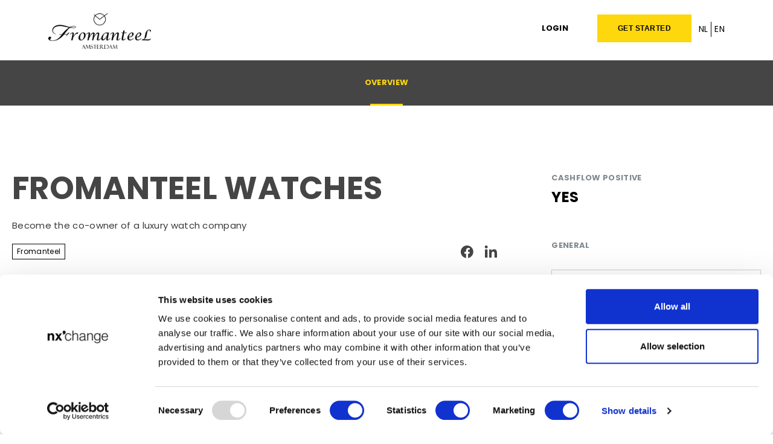

--- FILE ---
content_type: text/html; charset=utf-8
request_url: https://software.bondex.io/venue/fromanteel/fromanteel-watches
body_size: 77756
content:

<!DOCTYPE html>
<html class="no-js modernizing" lang="en-US">
<head prefix="og: http://ogp.me/ns#">
        <title>
        Invest in Fromanteel | Become a Fromanteel co-owner | Nxchange &amp; Bondex - Fromanteel
    </title>
        <meta charset="utf-8">
    <meta http-equiv="X-UA-Compatible" content="IE=edge,chrome=1">

        <meta name="referrer" content="origin-when-cross-origin">

    <meta name="viewport" content="width=device-width, initial-scale=1">
    <meta name="robots" content="index" />
    <meta name="SKYPE_TOOLBAR" content="SKYPE_TOOLBAR_PARSER_COMPATIBLE" />
    <meta name="format-detection" content="telephone=no" />

    
    <meta name="keywords" content="Invest in Fromanteel" />
    <meta name="description" content="Invest in Fromanteel: a Swiss affordable luxury brand of timelessly designed men&#039;s watches. Become a co-owner of Fromanteel here!" />

    
            <meta property="og:title" content='Fromanteel'>
    <meta property="og:description" content='Nxchange is an Amsterdam-based company.'>
    <meta property="og:image" content="https://software.bondex.io/s/img/gr_og_default.png">
    <meta property="og:type" content="website">
    <meta property="og:url" content="https://software.bondex.io">
    <meta property="og:locale" content="en_US">
    
        <meta name="twitter:title" content="        Invest in Fromanteel | Become a Fromanteel co-owner | Nxchange &amp; Bondex
    ">
    <meta name="twitter:description" content="">
    <meta name="twitter:image" content="https://software.bondex.io/s/img/gr_og_default.png">
    <meta name="twitter:card" content="summary_large_image">
    <meta name="twitter:site" content="@nxchange">
    <meta name="twitter:creator" content="@nxchange">
    
                                        <link rel="alternate" href="/nl/venue/fromanteel/fromanteel-watches" hreflang="nl" />
                                                      <link rel="alternate" href="/venue/fromanteel/fromanteel-watches" hreflang="en" />
                            
            <script id="Cookiebot"
          src="https://consent.cookiebot.com/uc.js"
          data-cbid="789df732-8ffc-481a-8c16-fee52b6b377d"
          data-blockingmode="auto"
          type="text/javascript">
        </script>
    
    
    <!-- This is for the purpose of testing providing custom GA4 ID -->
    
    <!-- Google Tag Manager -->
                    <script data-cookieconsent="ignore" >(function(w,d,s,l,i){w[l]=w[l]||[];w[l].push({'gtm.start':
        new Date().getTime(),event:'gtm.js'});var f=d.getElementsByTagName(s)[0],
        j=d.createElement(s),dl=l!='dataLayer'?'&l='+l:'';j.async=true;j.src=
        'https://www.googletagmanager.com/gtm.js?id='+i+dl;f.parentNode.insertBefore(j,f);
        })(window,document,'script','dataLayer','GTM-KSZMFTC');</script>
        <!-- End Google Tag Manager -->


    

              <link rel="icon" href="/bondex.ico" type="image/x-icon" />
    
              
                              <link type="text/css" href="/css/fromanteel.50dbd12d.css" rel="stylesheet">                  
      
    <script type="text/javascript">
        window._nx_venue = "fromanteel" || 'nxchange';
        document.querySelector('html').className = document.querySelector('html').className.replace('no-js', 'js');
    </script>

    
    
    <script>
            
      
                
          
                  window.dataLayer = window.dataLayer || [];
          window.dataLayer.push({
              'event': 'view_page',
              '_clear': true,
              'category': 'general',
              'id': 'fadfa656-472e-4025-8a97-b3a0a66a8d11',
              'page': {
                  'name': 'issuer-profile',
                  'path': '/venue/fromanteel/fromanteel-watches',
                  'location': 'https://software.bondex.io/venue/fromanteel/fromanteel-watches'
              },
              'user': null
          });
        
    </script>



  </head>

  
<body class=" production venue company-profile" style="width: 1px; min-width: 100%;">

          <!-- Google Tag Manager (noscript) -->
      <noscript><iframe src="https://www.googletagmanager.com/ns.html?id=GTM-KSZMFTC" height="0" width="0" style="display:none;visibility:hidden"></iframe></noscript>
      <!-- End Google Tag Manager (noscript) -->
    
                  



          
<div class="topbar topbar--fixed topbar--shadow  topbar-venuefromanteel">
    <nav class="navbar navbar-light navbar-fromanteel" id="navbar-main">
        <div>
                            
    <a class="navbar-brand navbar-brand--fromanteel" href="/venue/fromanteel/fromanteel-watches" rel="noopener">
        <img
                style="max-width: 100%;"
                src="/s/img/partners/fromanteel-logo-nav.png"
                alt="fromanteel"
        />
    </a>
            
            <div class="text-xs-right hidden-lg-up mobile-dropdown-icons">
                                
                                    <div class="hamburger-menu-container">
                        <div>
                            <div class="hamburger-menu-icons">
                                <div class="hamburger-menu display-block">
                                    <svg xmlns="http://www.w3.org/2000/svg" width="32" height="32" fill="currentColor" class="bi bi-list" viewBox="0 0 16 16">
                                        <path fill-rule="evenodd" d="M2.5 12a.5.5 0 0 1 .5-.5h10a.5.5 0 0 1 0 1H3a.5.5 0 0 1-.5-.5m0-4a.5.5 0 0 1 .5-.5h10a.5.5 0 0 1 0 1H3a.5.5 0 0 1-.5-.5m0-4a.5.5 0 0 1 .5-.5h10a.5.5 0 0 1 0 1H3a.5.5 0 0 1-.5-.5"/>
                                    </svg>
                                </div>
                                <div class="hamburger-menu-close display-none">
                                    <svg xmlns="http://www.w3.org/2000/svg" width="32" height="32" fill="currentColor" class="bi bi-x" viewBox="0 0 16 16">
                                        <path d="M4.646 4.646a.5.5 0 0 1 .708 0L8 7.293l2.646-2.647a.5.5 0 0 1 .708.708L8.707 8l2.647 2.646a.5.5 0 0 1-.708.708L8 8.707l-2.646 2.647a.5.5 0 0 1-.708-.708L7.293 8 4.646 5.354a.5.5 0 0 1 0-.708"/>
                                    </svg>
                                </div>
                                
                            </div>
                        </div>
                    </div>
                                <button class="navbar-toggler" type="button" data-toggle="collapse" data-target="#account-menu" aria-expanded="false" aria-label="Toggle navigation">
                    <svg viewBox="0 0 24 24" class="icon icon--stroke">
    <path d="M20 21v-2a4 4 0 0 0-4-4H8a4 4 0 0 0-4 4v2"></path>
    <circle cx="12" cy="7" r="4"></circle>
</svg>
                                    </button>
                <div style="position: relative;margin-left: 12px;">
                    

<div class="language-selector">
            <a class="nav-link" href="/nl/venue/fromanteel/fromanteel-watches">
                  NL
              </a>
      <div class="vertical-black-line"></div>
                <a class="nav-link" href="/venue/fromanteel/fromanteel-watches">
                  EN
              </a>
      <div class="vertical-black-line"></div>
      </div>

<style>

  .language-selector {
    display: flex;
    justify-content: center;
    align-items: center;
  }

  .language-selector > a {
    color: black !important;
    font-size: 14px !important;
    line-height: 20px !important;
    font-weight: 500 !important;
    padding-bottom: 1px !important;
  }

  .language-selector > a {
    padding-top: 0px !important;
  }

  .vertical-black-line {
    background-color: black;
    width: 1px;
    height: 25px;
    margin-left: 5px;
    margin-right: 5px;
    padding-left: 0;
  }

  .vertical-black-line:last-child {
    display: none;
  }
  
  @media only screen and (min-width: 960px) {

    .language-selector {
      margin-top: 12px;
    }
  }

</style>                </div>
            </div>

            <div class="collapse ml-2 navbar-toggleable-md pull-lg-right">
                <ul class="nav navbar-nav">
                                                                        <li class="nav-item ">
                                <a rel="nofollow" href="/venue/fromanteel/login" class="nav-link">Login</a>
                            </li>
                                                                            <li class="nav-item get-started-button">
                                <a rel="nofollow" href="/venue/fromanteel/open-account" class="btn btn-primary">Get started</a>
                            </li>
                                                                
                    
                    <li class="nav-item" style="position: relative;margin-left: 12px;">
                        

<div class="language-selector">
            <a class="nav-link" href="/nl/venue/fromanteel/fromanteel-watches">
                  NL
              </a>
      <div class="vertical-black-line"></div>
                <a class="nav-link" href="/venue/fromanteel/fromanteel-watches">
                  EN
              </a>
      <div class="vertical-black-line"></div>
      </div>

<style>

  .language-selector {
    display: flex;
    justify-content: center;
    align-items: center;
  }

  .language-selector > a {
    color: black !important;
    font-size: 14px !important;
    line-height: 20px !important;
    font-weight: 500 !important;
    padding-bottom: 1px !important;
  }

  .language-selector > a {
    padding-top: 0px !important;
  }

  .vertical-black-line {
    background-color: black;
    width: 1px;
    height: 25px;
    margin-left: 5px;
    margin-right: 5px;
    padding-left: 0;
  }

  .vertical-black-line:last-child {
    display: none;
  }
  
  @media only screen and (min-width: 960px) {

    .language-selector {
      margin-top: 12px;
    }
  }

</style>                    </li>
                    
                                    </ul>
            </div>

                                                                                                                                                                    
            <div class="collapse navbar-toggleable-md" id="main-menu">
            <ul class="nav navbar-nav">
                                    </ul>
            </div>

            <div class="collapse navbar-toggleable-md pull-lg-right hidden-lg-up" id="account-menu">
                <ul class="nav navbar-nav">
                                                                        <li class="nav-item ">
                                <a rel="nofollow" href="/venue/fromanteel/login" class="nav-link">Login</a>
                            </li>
                                                                            <li class="nav-item">
                                <a rel="nofollow" href="/venue/fromanteel/open-account" class="hidden-md-down btn btn-primary">Sign up</a>
                                <a rel="nofollow" href="/venue/fromanteel/open-account" class="nav-link hidden-lg-up">Sign up</a>
                            </li>
                                                
                                                            </ul>
            </div>
        </div>

                                </nav>
</div>


<style>

    .hamburger-menu-container {
        position: relative;
        width: 40px;
        display: none;
    }

    .main-nav-li {
        margin-right: 16px;
        margin-left: 18px;
    }

    .learn-li {
        position: relative;
    }   

    .learn-li-tooltip {
        display: none; /* Hide the tooltip by default */
        position: absolute;
        width: 150px;
        background-color: #000;
        padding: 8px 16px;
        box-shadow: rgba(149, 157, 165, 0.2) 0px 8px 24px;
    }

    .learn-li-tooltip > a {
        color: white !important;
    }

    .learn-li-tooltip > a:first-child {
        padding-top: 0px !important;
    }

    .get-started-button > a {
        padding: 0.625rem 2.1rem !important;
        transform: translateY(0px) !important;
    }

    @media only screen and (max-width: 1100px) {

        .topbar-venue {
            background-color: #f2f2f2 !important;
        }

        .topbar-venue {
            background-color: white !important;
        }

        .hamburger-menu-container {
            position: relative;
            width: 25px;
            display: block;
        }

        .hamburger-menu-container > div {
            position: absolute;
            top: -39px;
            left: -8px;
            height: 80px;
            width: 40px;
            display: flex;
            justify-content: center;
            align-items: center;
        }

        .hamburger-menu-icons {
            height: 32px;
            margin-top: -2px;
        }

        .hamburger-menu {
            cursor: pointer;
        }

        .hamburger-menu-close {
            cursor: pointer;
        }

        .display-block {
            display: block;
        }

        .display-none {
            display: none;
        }
    }

</style>
<script src="/js/vendor/jquery-3.6.4.min.js"></script>
<script type="text/javascript">

    $(document).ready(function() {

        $(".learn-li").hover(function(){
            $('.learn-li-tooltip').css("display", "block");
        }, function(){
            $('.learn-li-tooltip').css("display", "none");
        });

       
        // Bind the submit event to the form
        $('form[action="/logout"]').on('submit', function(event) {
            localStorage.removeItem("hideValidateInfo");
        });

    });

</script>

    
    <main class="content" role="main">
      
<!-- flash-messages -->

              
                                        


    <header class="header header--has-tabs sub-header">
        <div class="container">
                            <div class="header__tabs mobile-view">
                    <ul class="nav"><li class="active"><a href="/venue/fromanteel/fromanteel-watches">
                        Overview
                    </a></li></ul>                </div>
                <div>
                    <!-- <ul class="header__dropdown nav mobile_header-main display-none"></ul> --><ul class="header__dropdown nav mobile-view-small mobile_header-first display-none fromanteel-dropdown-list" 
                            data-plugin="header"><li class="header-li-first active-page-first"><a href="/venue/fromanteel/fromanteel-watches">
                        Overview
                    </a></li></ul>                </div>
                    </div>
    </header>

        <div class="header--spacer"></div>

    
<!-- flash-messages -->

<script src="/js/vendor/jquery-3.6.4.min.js"></script>
<script type="text/javascript">

    $(document).ready(function() {

        const arrowElement = `
            <div class="header__dropdown__toggle header__dropdown-first-arrow">
                
<svg viewBox="0 0 24 24" class="icon icon--stroke">
            <polyline points="6 9 12 15 18 9"></polyline>
    </svg>
            </div>`
        
        const ulElement = $('.mobile_header-first').addClass('header__dropdown--open');
        const listItems = $('.mobile_header-first li');
        const headerElement = $('.header.header--has-tabs');

        let indexOfSelectedElement = 100;
        listItems.each(function(index, element) {
            const { className } = element;
            if (className.includes('active-page-first')) {
                indexOfSelectedElement = index;

                element.remove();
                
                if (indexOfSelectedElement === listItems.length - 1) {
                    $(`.mobile_header-first`).append(element);
                } else {
                    $(`.mobile_header-first li:nth-child(${index + 1})`).before(element);
                }

                firstElement = $('.mobile_header-first li').eq(index);
                firstElement.addClass('title-nav-item-first');

                if(headerElement.length > 1) {
                    firstElement.append(arrowElement);
                }
            }
        });
        
        if (headerElement.length > 1) {
            const secondElement = headerElement[1];
            const $secondElement = $(secondElement);
            const ulInsideDiv = $secondElement.find('div > ul').last();

            const $ulInsideDiv = $(ulInsideDiv);
            const newElementString = '<li class="second-header-menu" style="display: none"></li>';

            const $newElement = $(newElementString);
            $newElement.append($ulInsideDiv);
            
            $('.mobile_header-first li').eq(indexOfSelectedElement).after($newElement);
        }

        $('.header__dropdown-first-arrow').on("click", function() {

            const { className } = $('.second-header-menu')[0];
            if (className.includes('second-header-menu--open')) {
                $('.second-header-menu').removeClass('second-header-menu--open');
                $('.second-header-menu').css('display', 'none');
                $('.title-nav-item-first > .header__dropdown__toggle').css('transform', 'rotate(0deg)');
            } else {
                $('.second-header-menu').addClass('second-header-menu--open');
                $('.second-header-menu').css('display', 'block');
                $('.title-nav-item-first > .header__dropdown__toggle').css('transform', 'rotate(180deg)');
            }

            setTimeout(() => {
                showAndHidesubHeaderBackdropShowing(true);
                $('body').css('overflow-y', 'hidden');
            }, 1)

        });

        $('.header__dropdown-main-arrow').on("click", function() {

            const { className } = $('.learn-li-continer')[0];
            if (className.includes('learn-li-continer--open')) {
                $('.learn-li-continer').removeClass('learn-li-continer--open');
                $('.learn-li-continer').css('display', 'none');
                $('.learn-li-mobile > .header__dropdown-main-arrow').css('transform', 'rotate(0deg)');
            } else {
                $('.learn-li-continer').addClass('learn-li-continer--open');
                $('.learn-li-continer').css('display', 'block');
                $('.learn-li-mobile > .header__dropdown-main-arrow').css('transform', 'rotate(180deg)');
            }

            setTimeout(() => {
                showAndHidesubHeaderBackdropShowing(true);
                $('body').css('overflow-y', 'hidden');
            }, 1)
        })
        

        $('.navbar-toggler').on("click", function(event) {
            const { attributes } = $('.navbar-toggler')[0];
            const ariaExpanded = attributes['aria-expanded'];
            const { value: ariaExpandedValue } = ariaExpanded;

            closeMobileSubHeader()
        })

        $('.hamburger-menu-icons').on("click", function() {

            const hamburgerMenu =  $('.hamburger-menu')[0];
            const hamburgerMenuClose = $('.hamburger-menu-close')[0];
            const { className } = $('.hamburger-menu')[0];

            if (className.includes('display-block')) {
                $('.hamburger-menu').removeClass('display-block');
                $('.hamburger-menu').addClass('display-none');

                $('.hamburger-menu-close').removeClass('display-none');
                $('.hamburger-menu-close').addClass('display-block');

                $('.mobile_header-first').addClass('display-block');
                $('.mobile_header-first').removeClass('display-none');

                $('.mobile_header-main').addClass('display-block');
                $('.mobile_header-main').removeClass('display-none');

                $('.hamburger-menu-container').addClass('hamburger-menu-container-active-close');

                $('.sub-header').css({
                    'position': 'fixed',
                    'width': '100%',
                    'z-index': '999'
                })

                setTimeout(() => {
                    showAndHidesubHeaderBackdropShowing(true);
                    $('body').css('overflow-y', 'hidden');
                    $('.flash-messages').hide();
                    $('.navbar-toggleable-md').removeClass('in');
                }, 1)

            } else {
                closeMobileSubHeader()
            }
        });

    })

    function closeMobileSubHeader() {
        $('.hamburger-menu').addClass('display-block');
        $('.hamburger-menu').removeClass('display-none');

        $('.hamburger-menu-close').addClass('display-none');
        $('.hamburger-menu-close').removeClass('display-block');

        $('.mobile_header-first').removeClass('display-block');
        $('.mobile_header-first').addClass('display-none');

        $('.mobile_header-main').removeClass('display-block');
        $('.mobile_header-main').addClass('display-none');

        $('.hamburger-menu-container').removeClass('hamburger-menu-container-active-close');
        
        setTimeout(() => {
            showAndHidesubHeaderBackdropShowing(false);
            $('body').css('overflow-y', 'scroll');
            $('.flash-messages').show();
        }, 1)
    }

    function showAndHidesubHeaderBackdropShowing(show) {
        const container = $('.sub-header')[0];
        const { offsetHeight } = container;

        const headerHeight = 80;//header height
        const moveFromTop = offsetHeight + headerHeight;
        const subHeaderBackdropShowing = $('.sub-header-backdrop-showing')
            .css({
                'top': show ? `${moveFromTop}px` : '0px',
                'width': show ? '100%' : '0%',
                'height': show ? '100%' : '0%'
            });
    }

</script>

<style>
    @media only screen and (max-width: 1100px) {
        
        .learn-li-continer {
            padding: 0px !important;
            margin: 0px !important;
            background-color: transparent;
        }

        .header__dropdown-main-arrow {
            display: inline-block;
            cursor: pointer;
            position: relative !important;
            margin-left: 8px;
            cursor: pointer;
            transition: all 0.5s;
        }

        .header__dropdown-main-arrow > svg {
            transform: rotate(180deg);
        }

        

        .learn-li-submenu > li {
            padding: 0.3rem 2.0rem !important;
        }

        .sub-header-backdrop-showing {
            position: fixed;
            background: #00000052;
            width: 0%;
            opacity: 1;
            transition: none;
            pointer-events: none;
            left: 0px;
            height: 0%;
            z-index: 1000;
        }

        .display-none {
            display: none;
        }

        .second-header-menu {
            padding: 0px !important;
            margin: 0px !important;
            display: none;
        }

        .second-header-menu > ul {
            padding: 0px !important;
            margin: 0px !important;
        }

        .header--has-tabs > .container {
            margin: 0px !important;
            padding: 0px !important;
            max-width: 100vw !important;
        }

        .mobile_header-first {
            margin: 0px !important;
        }

        .header__dropdown-first-arrow {
            position: relative !important;
            margin-left: 8px;
            cursor: pointer;
            transition: all 0.5s;
        }

        .header-li-first {
            width: 100%;
            padding: 0.3rem 1.0rem !important;
            margin: 0px !important;
            text-align: left;
            border-bottom: 1px solid white;
        }

        .header-li-first > a {
            margin-left: 8px;
            font-size: 13px;
        }

        .second-header-menu > ul > li {
            padding: 0.3rem 2.0rem !important;
        }

        .title-nav-item-first {
            display: flex !important;
        }
    }
</style>

                                                                                        
                
        <div class="container">
        <div class="row">
    <div class="col-md-8">

        
        
        <h2 style="margin-top: 55px" class="serif mb-1 text-truncate" >Fromanteel Watches</h2>

        <p>Become the co-owner of a luxury watch company</p>

        <div class="space-between center-vertical mb-1">
                            <div class="interests">
                                                                    <span class="tag " >Fromanteel</span>
                                                        </div>
            
            <div class="ml-a center-vertical" style="flex: 0 0 auto;">
                    <div class="social-circles">
        
                                    <a class="social-circles__item svg-facebook" rel="nofollow" href="https://www.facebook.com/Fromanteel" target="_blank">
                    <svg viewBox="0 0 25 25" class="icon icon--fill">
  <path d="m23.6666667 12.8994167c0-6.01900003-4.8500834-10.8994167-10.8333334-10.8994167-5.98216663 0-10.8333333 4.88041667-10.8333333 10.8994167 0 5.4394166 3.96175 9.9504166 9.1411667 10.76725v-7.6169167h-2.75058337v-3.1503333h2.75058337v-2.40175c0-2.73108337 1.6174166-4.23908337 4.09175-4.23908337 1.1851666 0 2.4245.21233334 2.4245.21233334v2.68233333h-1.3660834c-1.3455 0-1.76475.83958333-1.76475 1.7019167v2.04425h3.0040834l-.4799167 3.1503333h-2.5241667v7.6169167c5.1794167-.8168334 9.1400834-5.3278334 9.1400834-10.76725" fill-rule="evenodd"/>
</svg>
                </a>
        
                                    <a class="social-circles__item svg-linkedin" rel="nofollow" href="https://www.linkedin.com/company/Fromanteel-Watches" target="_blank">
                    <svg viewBox="0 0 24 24" class="icon icon--fill">
    <path id="XMLID_195_" d="M2.1,8.5h4.1V22H2.1V8.5z M4.2,1.9c1.3,0,2.4,1,2.4,2.4s-1,2.4-2.4,2.4s-2.4-1-2.4-2.4S2.8,1.9,4.2,1.9"/>
    <path id="XMLID_192_" d="M8.9,8.5h3.9v1.9H13c0.5-1,1.9-2.2,3.9-2.2c4.2,0,5,2.8,5,6.4V22h-4.1v-6.5c0-1.6,0-3.5-2.2-3.5
        s-2.5,1.7-2.5,3.4V22H8.9L8.9,8.5L8.9,8.5z"/>
</svg>
                </a>
        
            </div>
                            </div>
        </div>

                <div class="row">
            <div class="col-md-12">
                                            </div>
                    </div>
        
        

        
      <section class="mb-3-video">
      <div class="embed-responsive embed-responsive-16by9">
        <iframe width="200" height="113" src="https://www.youtube.com/embed/3Hke1Km16IA?feature=oembed" frameborder="0" allow="accelerometer; autoplay; clipboard-write; encrypted-media; gyroscope; picture-in-picture; web-share" referrerpolicy="strict-origin-when-cross-origin" allowfullscreen title="Fromanteel Watches: More Than A Decade of Timeless Design &amp; Swiss Precision"></iframe>
      </div>
    </section>
  <p>&nbsp;</p>
        <h5>Company summary</h5>
        <p>Designed in Amsterdam, Fromanteel watches are exquisite Swiss-Made timepieces that come without the exorbitant price tag. We term this as Affordable Luxury.<br />
<br />
Emerging from a personal necessity and the mutual passion for watches shared by the two founders, Fromanteel was established in 2009. With over a decade of proven success, the company is now poised for expansion. We possess a lucid vision for the future and growth of Fromanteel.<br />
<br />
Being a community-owned and community-driven enterprise, we are excited to extend an invitation for you to partake in our success and become a part of a community filled with individuals who share your enthusiasm.<br />
<br />
So, seize this chance to become a co-owner of a renowned watch brand brimming with immense growth potential!<br />
<br />
YOUR INVESTMENT UNLOCKS VARIOUS BENEFITS<br />
<br />
Investments start from €990, and based on your investment amount, we offer some enticing perks:<br />
<br />
€1,045 | 19 shares | Co-Ownership of Fromanteel & €100 Fromanteel Voucher<br />
<br />
€2,035 | 37 shares | Co-Ownership of Fromanteel & €200 Fromanteel Voucher<br />
<br />
€5,005 | 91 shares | Co-Ownership of Fromanteel & Special Edition ‘Investor Watch’<br />
<br />
€10,010 | 182 shares | Co-Ownership of Fromanteel & Automatic Special Edition ‘Investor Watch’<br />
<br />
€25,025 | 455 shares | Co-Ownership of Fromanteel & Automatic Special Edition ‘Investor Watch’ + Dinner with the Founder, Alfredo Silva.</p>

        
        
                    <section class="mb-3">
                
                <h4>Testimonials</h4>

                
                <div class="row">
            <div class="col-md-12">
            <blockquote class="testimonial">
                                <svg viewBox="0 0 24 24" class="icon icon--fill">
    <path d="M9.2,2.9l1.4,1.9c-3.8,1.5-5.3,3.4-5.3,5.3c0,1.1,0.5,1.5,2.3,2.1c1.1,0.4,2.7,1.5,2.7,3.8c0,2.5-2,4.6-4.7,4.6
        c-3,0-5.2-2.7-5.2-6.5C0.4,8.9,3.7,4.4,9.2,2.9z M22,2.9l1.4,1.9c-3.8,1.5-5.3,3.4-5.3,5.3c0,1.1,0.5,1.5,2.3,2.1
        c1.1,0.4,2.7,1.5,2.7,3.8c0,2.5-2,4.6-4.7,4.6c-3,0-5.2-2.7-5.2-6.5C13.2,8.9,16.5,4.4,22,2.9z"/>
</svg>
                <p class="testimonial__content">Suitsupply made Quality Suits Affordable,
Fromanteel  is doing the same for Watches</p>
                <footer>
                    <div class="testimonial__name">Richard Smit </div>
                    <div class="testimonial__title">Editor | Amsterdam</div>
                </footer>
            </blockquote>
        </div>
    </div>
            </section>
        
                    <section class="mb-3">
                <h4 class="fromanteel-tittle">Company structure</h4>
                <div class="box box--white fromanteel-company-box">
                    <img src="/img/organogram/28640/676.png" />
                </div>
            </section>
        
        
    </div>
    <div class="col-md-4 col-md-4--sidebar">
        
        <section class="mb-3">
            
            <script>

              $(content).insertAfter(selector)

            </script>        </section>

        <section class="mb-3 company-profile__numbers">
            
            
            
            
            
                            
                            
                            <div>
                    <h4>Cashflow positive</h4>
                    <p>Yes</p>
                </div>
            
            
        </section>

        <section class="mb-3">
            <h4 class="mt-0 fromanteel-tittle">General</h4>

            <div class="box fromanteel-general-box">
                <h5>Company Name</h5>
                <p>Fromanteel Investment Coöperatie U.A.</p>


                <h5 class="mt-1-5">Address</h5>
                <p class="text-break-word">
                    Herengracht 142<br/>                    1015 BW                    , Amsterdam                    , NL                </p>

                                    <h5 class="mt-1-5 ">Website</h5>
                    <p>
                        <a target="_blank" class="text-break-all fromanteel--link-blue" href="http://www.fromanteel-watches.com">
                            fromanteel-watches.com
                        </a>
                    </p>
                
                            </div>
        </section>

                    <section class="m-b-3">
                <h4 class="fromanteel-tittle">Documents</h4>

                                                                                                        
<div class="attachment-v2 fromanteel-attachment-container" data-id="60646">
    <a href="/document/download/60646" target="_blank" class="attachment__link">
        <div class="attachment__heading">
                            <p>Information Memorandum</p>
            
            
                            <div class="attachment__creation-date">Nov 10 2023</div>
                    </div>
    </a>

    <div class="attachment__icon attachment__icon-v2">
        <a href="/document/download/60646" target="_blank" class="attachment__link fromanteel-attachment-link attachment__link-v2">
            
<svg viewBox="0 0 18 18" class="icon icon--stroke icon--action">
            <path d="M16,11.33v3.11A1.56,1.56,0,0,1,14.44,16H3.56A1.56,1.56,0,0,1,2,14.44V11.33"/>
        <polyline points="5.11 7.44 9 11.33 12.89 7.44"/>
        <line x1="9" y1="11.33" x2="9" y2="2"/>
    </svg>
        </a>

            </div>
</div>
                                                                                                        
<div class="attachment-v2 fromanteel-attachment-container" data-id="59124">
    <a href="/document/download/59124" target="_blank" class="attachment__link">
        <div class="attachment__heading">
                            <p>Investor Pitch Deck</p>
            
            
                            <div class="attachment__creation-date">Oct 31 2023</div>
                    </div>
    </a>

    <div class="attachment__icon attachment__icon-v2">
        <a href="/document/download/59124" target="_blank" class="attachment__link fromanteel-attachment-link attachment__link-v2">
            
<svg viewBox="0 0 18 18" class="icon icon--stroke icon--action">
            <path d="M16,11.33v3.11A1.56,1.56,0,0,1,14.44,16H3.56A1.56,1.56,0,0,1,2,14.44V11.33"/>
        <polyline points="5.11 7.44 9 11.33 12.89 7.44"/>
        <line x1="9" y1="11.33" x2="9" y2="2"/>
    </svg>
        </a>

            </div>
</div>
                            </section>
                    
        
        
        
        
        

        
        
        

                    <section class="mb-3">
                <h4 class="text-truncate heading--has-link fromanteel-tittle">
                    <span>Announcements</span>
                </h4>
                


                        <a class="fancy-button fancy-button-auto"  href="/venue/fromanteel/fromanteel-watches/community/important-announcements"  style="">
                                        <span class="fancy-button__text sans-serif">View all</span>
                            <span class="fancy-button__circle">
                <svg
  viewBox="0 0 24 24"
  width="18px"  height="17px"  style=""
  xmlns="http://www.w3.org/2000/svg"
  class="icon icon--fill">
  <g transform="translate(-667 -345)">
    <path d="m690 356.464255-.036099.035517.036099.035973-1.442021 1.422624-.036099-.035973-7.174006 7.077604-1.442021-1.422624 5.867535-5.788706-13.773388.00109v-2.162843l14.194458-.000636-6.288605-6.203657 1.442021-1.422624 7.174006 7.077148.036099-.035517z" />
  </g>
</svg>
            </span>
                    
            </a>
                                                    
    <div class="announcement "  data-href="/venue/fromanteel/fromanteel-watches/announcement/461" data-plugin="announcement-popup" >
        <div class="announcement__body">

            
                            <div class="announcement__creation-date">Aug 14 2025</div>
            
            <div class="announcement__summary">
                                    Publicatie openbaar verslag 12-08-2025
                            </div>
        </div>

            </div>
                                        
    <div class="announcement "  data-href="/venue/fromanteel/fromanteel-watches/announcement/440" data-plugin="announcement-popup" >
        <div class="announcement__body">

                            <h6 class="announcement__header">Press Release</h6>
            
                            <div class="announcement__creation-date">May 7 2025</div>
            
            <div class="announcement__summary">
                                    Openbaar faillissementsverslag rechtspersoon 
                            </div>
        </div>

            </div>
                                        
    <div class="announcement "  data-href="/venue/fromanteel/fromanteel-watches/announcement/404" data-plugin="announcement-popup" >
        <div class="announcement__body">

                            <h6 class="announcement__header">Publication General Meeting of Shareholders decisions/ minutes</h6>
            
                            <div class="announcement__creation-date">Mar 27 2025</div>
            
            <div class="announcement__summary">
                                    Notulen ALV 25.03.2025 - Minutes of Meeting ALV 25.03.2025
                            </div>
        </div>

            </div>
                            </section>
        
        
                    <section class="mb-3 fromanteel-press-box">
                <h4>Press</h4>
                <ul class="articles-list">
                                        <div class="press-article">
    <a target="_blank" href="https://www.linkedin.com/pulse/why-invest-fromanteel-now-fromanteel-watches/?published=t&amp;trackingId=Imz0rQzcKtVtIovlceNKWQ%3D%3D">
        <div class="press-article__date">Nov 8 2022</div>
        <p class="press-article__title">Why Invest In Fromanteel Now</p>
        <div class="press-article__link">
            Read article
            
<svg viewBox="8 0 8 24" class="icon icon--stroke icon--chevron">
            <polyline points="9 18 15 12 9 6"></polyline>
    </svg>
        </div>
    </a>

    </div>
                                        <div class="press-article">
    <a target="_blank" href="https://menstyle.be/2022/10/investeer-jij-mee-in-zwitserse-precisie/">
        <div class="press-article__date">Oct 26 2022</div>
        <p class="press-article__title">Investeer jij mee in Zwitserse precisie?</p>
        <div class="press-article__link">
            Read article
            
<svg viewBox="8 0 8 24" class="icon icon--stroke icon--chevron">
            <polyline points="9 18 15 12 9 6"></polyline>
    </svg>
        </div>
    </a>

    </div>
                                  </ul>
            </section>
        
                    <section class="mb-3 fromanteel-funding-box">
                <h4>Previous funding</h4>
                                    
<div class="previous-funding">
    
    <div class="previous-funding__icon">
                    <svg viewBox="0 0 24 24" class="icon icon--stroke">
    <line class="st0" x1="3.2" y1="13.9" x2="12.6" y2="13.9"/>
    <path class="st0" d="M20.4,17.9c-1.5,1.8-3.7,2.9-6.1,2.9c-4.5,0-8.2-4-8.2-8.9S9.8,3,14.3,3c2.2,0,4.2,1,5.7,2.5"/>
    <line class="st0" x1="3.2" y1="10" x2="12.6" y2="10"/>
</svg>
            </div>

    <div class="previous-funding__content">
        <div class="previous-funding__title">€300,000.00 investors</div>
        <div class="previous-funding__details">Raise source: equity, March 2024</div>
    </div>
</div>
                                    
<div class="previous-funding">
    
    <div class="previous-funding__icon">
                    <svg viewBox="0 0 24 24" class="icon icon--stroke">
    <line class="st0" x1="3.2" y1="13.9" x2="12.6" y2="13.9"/>
    <path class="st0" d="M20.4,17.9c-1.5,1.8-3.7,2.9-6.1,2.9c-4.5,0-8.2-4-8.2-8.9S9.8,3,14.3,3c2.2,0,4.2,1,5.7,2.5"/>
    <line class="st0" x1="3.2" y1="10" x2="12.6" y2="10"/>
</svg>
            </div>

    <div class="previous-funding__content">
        <div class="previous-funding__title">€600,000.00 investors</div>
        <div class="previous-funding__details">Raise source: equity, June 2020</div>
    </div>
</div>
                            </section>
        
                    <section class="mb-2 fromanteel-partners-box">
                <h4>Partners </h4>
                    <div class="keypartners">
                    <div>
                <div title="De Bijenkorf - Luxury Department Store" class="keypartner" style="background-image: url([data-uri])" data-id="250" data-plugin="keypartner">
                                    </div>
            </div>
                <div class="keypartner__empty"></div>
        <div class="keypartner__empty"></div>
    </div>
            </section>
                
		                    <section class="m-b-3">
                
                                    <h4 class="fromanteel-tittle">Annual reports</h4>
                                                
<div class="attachment-v2 fromanteel-attachment-container" data-id="28480">
    <a href="/document/download/28480" target="_blank" class="attachment__link">
        <div class="attachment__heading">
                            <p>Jaarrekening 2018</p>
            
            
                            <div class="attachment__creation-date">Nov 22 2022</div>
                    </div>
    </a>

    <div class="attachment__icon attachment__icon-v2">
        <a href="/document/download/28480" target="_blank" class="attachment__link fromanteel-attachment-link attachment__link-v2">
            
<svg viewBox="0 0 18 18" class="icon icon--stroke icon--action">
            <path d="M16,11.33v3.11A1.56,1.56,0,0,1,14.44,16H3.56A1.56,1.56,0,0,1,2,14.44V11.33"/>
        <polyline points="5.11 7.44 9 11.33 12.89 7.44"/>
        <line x1="9" y1="11.33" x2="9" y2="2"/>
    </svg>
        </a>

            </div>
</div>
                                                
<div class="attachment-v2 fromanteel-attachment-container" data-id="28481">
    <a href="/document/download/28481" target="_blank" class="attachment__link">
        <div class="attachment__heading">
                            <p>Jaarrekening 2019</p>
            
            
                            <div class="attachment__creation-date">Nov 22 2022</div>
                    </div>
    </a>

    <div class="attachment__icon attachment__icon-v2">
        <a href="/document/download/28481" target="_blank" class="attachment__link fromanteel-attachment-link attachment__link-v2">
            
<svg viewBox="0 0 18 18" class="icon icon--stroke icon--action">
            <path d="M16,11.33v3.11A1.56,1.56,0,0,1,14.44,16H3.56A1.56,1.56,0,0,1,2,14.44V11.33"/>
        <polyline points="5.11 7.44 9 11.33 12.89 7.44"/>
        <line x1="9" y1="11.33" x2="9" y2="2"/>
    </svg>
        </a>

            </div>
</div>
                                                
<div class="attachment-v2 fromanteel-attachment-container" data-id="28482">
    <a href="/document/download/28482" target="_blank" class="attachment__link">
        <div class="attachment__heading">
                            <p>Jaarrekening 2020</p>
            
            
                            <div class="attachment__creation-date">Nov 22 2022</div>
                    </div>
    </a>

    <div class="attachment__icon attachment__icon-v2">
        <a href="/document/download/28482" target="_blank" class="attachment__link fromanteel-attachment-link attachment__link-v2">
            
<svg viewBox="0 0 18 18" class="icon icon--stroke icon--action">
            <path d="M16,11.33v3.11A1.56,1.56,0,0,1,14.44,16H3.56A1.56,1.56,0,0,1,2,14.44V11.33"/>
        <polyline points="5.11 7.44 9 11.33 12.89 7.44"/>
        <line x1="9" y1="11.33" x2="9" y2="2"/>
    </svg>
        </a>

            </div>
</div>
                                                                    </section>
        
    </div>
</div>
    </div>

                                
      <div class="sub-header-backdrop-showing"></div>
    </main>

                              

 <footer class="footer footer--fromanteel"><div class="container"><div style="text-align:center; margin-bottom: 20px;"><img class="fromanteel-logo-footer" src="/s/img/partners/fromanteel-logo-nav.png" alt="fromanteel"></div><div class="row"><div class="col-xs-12 col-lg-8"><address class="footer__address"><h3>Fromanteel</h3><p>
                        Keizergracht 241-3
                        <br />
                        1016EA Amsterdam
                        <br />
                        Nederland
                        <br /><a href="mailto:investor@fromanteel.nl">Contact Us</a></p></address></div><div class="col-xs-12 col-lg-4"><address class="footer__address-right"><h3>Bondex</h3><p><a href="mailto:support@bondex.io">support@bondex.io</a><br />
                                                Monday to Friday 09:00 - 18:00
                        <br />
                        GMT +01:00
                        <br /><a href="tel:+31(0)202404369">Tel: +31 (0)20 240 43 69</a></p></address></div></div><hr /><div class="row mt-2"><div class="col-xs-12 ta-c"><p>
                    Copyright
                    &copy;
                    2026
                    Bondex, Fromanteel.
                    All rights reserved.
                </p></div></div></div></footer>

    <!-- Google tag (gtag.js) -->
    <script async src="https://www.googletagmanager.com/gtag/js?id=UA-71629136-2"></script>
    <script>
    window.dataLayer = window.dataLayer || [];
    function gtag(){dataLayer.push(arguments);}
    gtag('js', new Date());

    gtag('config', 'UA-164176348-1');
    </script>

                  
    <div style="clear: both;" data-iframe-height></div>

    <input type="hidden" id="ajax-token" value="$2y$10$rAkOSGL1feL2zWginuoyaeh.2jV4.APZ82zzjLArR13N3FAD3pmwC" />

    <script type="text/javascript">
      window.inlineConfig = {
        environment: 'production',
        embedded: false,
        base_url: '/venue/fromanteel',
        listing: {id: 'FRMNTL'},        token: '$2y$10$rAkOSGL1feL2zWginuoyaeh.2jV4.APZ82zzjLArR13N3FAD3pmwC',      };

      // We put this in a self executing anonymous function, so it will not
      // clash with other (global) variables or scope.
      ;(function() {
        // Add spacers to the headers so a can do fancy flexbox stuff,
        // we do this on the base template so there will be no flashing
        NodeList.prototype.forEach = Array.prototype.forEach
        var headers = document.querySelectorAll('.header.header--has-tabs, #main-menu')
        headers.forEach(function(header) {
          var parent = header.querySelector('.header__tabs ul') || header.querySelector('.navbar-nav')
          var listItems = header.querySelectorAll('.header__tabs ul li, .header__tabs ul .nav-item')
          var isFirst = true
          listItems.forEach(function(tab) {
            if (isFirst) return isFirst = false
            var spacer = document.createElement('li')
            spacer.className = 'spacer'
            parent.insertBefore(spacer, tab)
          })
        })
      })()
    </script>

                  <script src="/venue/fromanteel/locale/en_US.js"></script>
      
              <script type="text/javascript" src="/js/vendor.68a1427b.js"></script>        <script type="text/javascript" src="/js/app.f323bada.js"></script>          
    <script>
        function submitForm(form) {
            var button = form.ownerDocument.createElement('input');
            button.style.display = 'none';
            button.type = 'submit';
            form.appendChild(button).click();
            form.removeChild(button);
        }

        $(window).scroll(function() {
            if ($(this).scrollTop() > 0) {
                $('.flash-messages').hide();
            } else {
                $('.flash-messages').show();
            }
        });

        $('.btn-extended-validation').on('click', function() {
            $.fancybox.open($(this).data('href'), {
                type: 'ajax',
                padding: 0,
                margin: 20,
                autoSize: false,
                autoWidth: true,
                autoHeight: true,
                scrolling: 'yes'
            })
            return false;
        });
    </script>

      
    
    
    </body>

<script>

    $(document).ready(function() {

        const currentLocale = "en_US";
        const isLogged = ""
        const statusOfValidationMessage = localStorage.getItem("hideValidateInfo");
        
        let showMessage = false;
        if (isLogged) {
            showMessage = statusOfValidationMessage === 'hidden' ? false : true;
        } else {
            showMessage = false;
        }

        showOrHideValidateMessageV2(showMessage);


        $('.expanded-validate-message').on('click', function(event){
            event.stopPropagation();
            event.stopImmediatePropagation();
            
            showOrHideValidateMessageV2();

            $('.validate-message').css('display', `none`);
            $('.validate-message').css('height', `0px`);
            $('.validate-message').css('width', `0px`);

            const localStorageValidateInfo = localStorage.setItem('hideValidateInfo', 'hidden');
        });

        function showOrHideValidateMessageV2(showMessage) {
            const heightAccordingLang = currentLocale === 'nl_NL' ? 195 : 170;

            $('.validate-message').css('height', `${showMessage ? heightAccordingLang : 0}px`);
            $('.validate-message').css('width', `${showMessage ? 520 : 0}px`);
            $('.validate-message').css('display', showMessage ? 'block' : 'none');
        }

        function showOrHideValidateMessage(rotate) {
            const heightAccordingLang = currentLocale === 'nl_NL' ? 195 : 170;

            $('.validate-message').css('height', `${rotate ? heightAccordingLang : 42}px`);
            $('.validate-message-expanded-container').css('display', `${rotate ? 'block' : 'none'}`);
            $('.validate-message-collapse-container').css('display', `${rotate ? 'none' : 'block'}`);
        }

        function stringToBoolean(str) {
            if (str === 'true') {
                return true;
            } else if (str === 'false' || !str) {
                return false;
            } else {
                throw new Error('Invalid input: must be "true" or "false"');
            }
        }
    })

</script>

<style>
    .margin-top-8 {
        margin-top: 8px;
    }

    .validate-message {
        position: fixed;
        width: 520px;
        height: 252px;
        left: 16px;
        bottom: 16px;
        box-shadow: 0 4px 8px 0 rgba(0, 0, 0, 0.2), 0 6px 20px 0 rgba(0, 0, 0, 0.19);
        z-index: 999999;
        background-color: white;
        padding: 8px;
        
    }

    .validate-message-container {
        position: relative;
    }

    .expanded-validate-message {
        position: absolute;
        right: 0px;
        cursor: pointer;
    }

    .expanded-validate-message > svg {
        transition: transform 250ms ease-in, stroke 250ms ease-in;
    }
</style>
    
</html>


--- FILE ---
content_type: text/css
request_url: https://software.bondex.io/css/fromanteel.50dbd12d.css
body_size: 304515
content:
/*! normalize.css v4.0.0 | MIT License | github.com/necolas/normalize.css */html{font-family:sans-serif;-ms-text-size-adjust:100%;-webkit-text-size-adjust:100%}body{margin:0}article,aside,details,figcaption,figure,footer,header,main,menu,nav,section,summary{display:block}audio,canvas,progress,video{display:inline-block}audio:not([controls]){display:none;height:0}progress{vertical-align:baseline}[hidden],template{display:none}a{background-color:transparent}a:active,a:hover{outline-width:0}abbr[title]{border-bottom:none;text-decoration:underline;text-decoration:underline dotted}b,strong{font-weight:inherit;font-weight:bolder}dfn{font-style:italic}h1{font-size:2em;margin:.67em 0}mark{background-color:#ff0;color:#000}small{font-size:80%}sub,sup{font-size:75%;line-height:0;position:relative;vertical-align:baseline}sub{bottom:-.25em}sup{top:-.5em}img{border-style:none}svg:not(:root){overflow:hidden}code,kbd,pre,samp{font-family:monospace,monospace;font-size:1em}figure{margin:1em 40px}hr{box-sizing:content-box;height:0;overflow:visible}button,input,select,textarea{font:inherit}optgroup{font-weight:700}button,input,select{overflow:visible}button,select{text-transform:none}[type=button],[type=reset],[type=submit],button{cursor:pointer}[disabled]{cursor:default}[type=reset],[type=submit],button,html [type=button]{-webkit-appearance:button}button::-moz-focus-inner,input::-moz-focus-inner{border:0;padding:0}button:-moz-focusring,input:-moz-focusring{outline:1px dotted ButtonText}fieldset{border:1px solid silver;margin:0 2px;padding:.35em .625em .75em}legend{box-sizing:border-box;color:inherit;display:table;max-width:100%;white-space:normal}textarea{overflow:auto}[type=checkbox],[type=radio]{box-sizing:border-box;padding:0}[type=number]::-webkit-inner-spin-button,[type=number]::-webkit-outer-spin-button{height:auto}[type=search]{-webkit-appearance:textfield}[type=search]::-webkit-search-cancel-button,[type=search]::-webkit-search-decoration{-webkit-appearance:none}:root{--nx-primary-color:#2e76c0;--nx-primary-color-alt:#fff;--nx-primary-hover:#2f649a;--nx-primary-disabled:#abc8e6;--nx-color-text:#334150;--nx-color-error:#ff3100;--nx-color-success:#00b2a3;--nx-color-gray-dark:#91a1b0;--nx-color-gray-light:#d1dbe5;--nx-color-bg-dark:#eef3f8;--nx-color-bg-light:#f5f8fb;--nx-border-radius:4px}@media print{*,:after,:before,:first-letter,:first-line{text-shadow:none!important;box-shadow:none!important}a,a:visited{text-decoration:underline}abbr[title]:after{content:" (" attr(title) ")"}blockquote,pre{border:1px solid #999;page-break-inside:avoid}thead{display:table-header-group}img,tr{page-break-inside:avoid}h2,h3,p{orphans:3;widows:3}h2,h3{page-break-after:avoid}.navbar{display:none}.btn>.caret,.dropup>.btn>.caret{border-top-color:#000!important}.tag{border:1px solid #000}.table{border-collapse:collapse!important}.table td,.table th{background-color:#fff!important}.table-bordered td,.table-bordered th{border:1px solid #ddd!important}}html{box-sizing:border-box}*,:after,:before{box-sizing:inherit}@-ms-viewport{width:device-width}html{font-size:16px;-ms-overflow-style:scrollbar;-webkit-tap-highlight-color:rgba(0,0,0,0)}body{font-size:1rem;line-height:1.5;color:#373a3c;background-color:transparent}[tabindex="-1"]:focus{outline:none!important}h1,h2,h3,h4,h5,h6{margin-top:0;margin-bottom:.5rem}p{margin-top:0;margin-bottom:1rem}abbr[data-original-title],abbr[title]{cursor:help;border-bottom:1px dotted #818a91}address{font-style:normal;line-height:inherit}address,dl,ol,ul{margin-bottom:1rem}dl,ol,ul{margin-top:0}ol ol,ol ul,ul ol,ul ul{margin-bottom:0}dt{font-weight:700}dd{margin-bottom:.5rem;margin-left:0}blockquote{margin:0 0 1rem}a{color:#020202}a,a:focus,a:hover{text-decoration:none}a:focus,a:hover{color:#000}a:focus{outline:5px auto -webkit-focus-ring-color;outline-offset:-2px}a:not([href]):not([tabindex]),a:not([href]):not([tabindex]):focus,a:not([href]):not([tabindex]):hover{color:inherit;text-decoration:none}a:not([href]):not([tabindex]):focus{outline:none}pre{margin-top:0;margin-bottom:1rem;overflow:auto}figure{margin:0 0 1rem}img{vertical-align:middle}[role=button]{cursor:pointer}[role=button],a,area,button,input,label,select,summary,textarea{touch-action:manipulation}table{border-collapse:collapse;background-color:transparent}caption{padding-top:.95rem;padding-bottom:.95rem;color:#818a91;caption-side:bottom}caption,th{text-align:left}label{display:inline-block;margin-bottom:.5rem}button:focus{outline:1px dotted;outline:5px auto -webkit-focus-ring-color}button,input,select,textarea{margin:0;line-height:inherit;border-radius:0}input[type=checkbox]:disabled,input[type=radio]:disabled{cursor:not-allowed}input[type=date],input[type=datetime-local],input[type=month],input[type=time]{-webkit-appearance:listbox}textarea{resize:vertical}fieldset{min-width:0;padding:0;margin:0;border:0}legend{display:block;width:100%;padding:0;margin-bottom:.5rem;font-size:1.5rem;line-height:inherit}input[type=search]{-webkit-appearance:none}output{display:inline-block}[hidden]{display:none!important}.h1,.h2,.h3,.h4,.h5,.h6,h1,h2,h3,h4,h5,h6{margin-bottom:.8em;font-family:Poppins,Helvetica,sans-serif;font-weight:700;line-height:1.1;color:inherit}.h1,h1{font-size:2.5rem}.h2,h2{font-size:2rem}.h3,h3{font-size:1.75rem}.h4,h4{font-size:1.5rem}.h5,h5{font-size:1.25rem}.h6,h6{font-size:1rem}.lead{font-size:1.25rem;font-weight:300}.display-1{font-size:6rem;font-weight:300}.display-2{font-size:5.5rem;font-weight:300}.display-3{font-size:4.5rem;font-weight:300}.display-4{font-size:3.5rem;font-weight:300}hr{margin-top:1rem;margin-bottom:1rem;border:0;border-top:1px solid #ccc}.small,small{font-size:80%;font-weight:400}.mark,mark{padding:.2em;background-color:#ffeed0}.list-inline,.list-unstyled{padding-left:0;list-style:none}.list-inline-item{display:inline-block}.list-inline-item:not(:last-child){margin-right:5px}.initialism{font-size:90%;text-transform:uppercase}.blockquote{padding:.5rem 1rem;margin-bottom:1rem;font-size:1.25rem;border-left:.25rem solid #d8d8d8}.blockquote-footer{display:block;font-size:80%;color:#818a91}.blockquote-footer:before{content:"\2014 \00A0"}.blockquote-reverse{padding-right:1rem;padding-left:0;text-align:right;border-right:.25rem solid #d8d8d8;border-left:0}.blockquote-reverse .blockquote-footer:before{content:""}.blockquote-reverse .blockquote-footer:after{content:"\00A0 \2014"}dl.row>dd+dt{clear:left}.btn{display:inline-block;font-weight:700;line-height:1.25;text-align:center;vertical-align:middle;cursor:pointer;user-select:none;border:1px solid transparent;padding:.4rem 2rem;font-size:1rem;border-radius:0}.btn.active.focus,.btn.active:focus,.btn.focus,.btn:active.focus,.btn:active:focus,.btn:focus{outline:5px auto -webkit-focus-ring-color;outline-offset:-2px}.btn.focus,.btn:focus,.btn:hover{text-decoration:none}.btn.active,.btn:active{background-image:none;outline:0}.btn.disabled,.btn:disabled{cursor:not-allowed;opacity:.65}a.btn.disabled,fieldset[disabled] a.btn{pointer-events:none}.btn-primary{color:#fff;background-color:#ffd70d;border-color:#fff}.btn-primary.focus,.btn-primary:focus,.btn-primary:hover{color:#fff;background-color:#d9b500;border-color:#e0e0e0}.btn-primary.active,.btn-primary:active,.open>.btn-primary.dropdown-toggle{color:#fff;background-color:#d9b500;border-color:#e0e0e0;background-image:none}.btn-primary.active.focus,.btn-primary.active:focus,.btn-primary.active:hover,.btn-primary:active.focus,.btn-primary:active:focus,.btn-primary:active:hover,.open>.btn-primary.dropdown-toggle.focus,.open>.btn-primary.dropdown-toggle:focus,.open>.btn-primary.dropdown-toggle:hover{color:#fff;background-color:#b59700;border-color:#bfbfbf}.btn-primary.disabled.focus,.btn-primary.disabled:focus,.btn-primary.disabled:hover,.btn-primary:disabled.focus,.btn-primary:disabled:focus,.btn-primary:disabled:hover{background-color:#ffd70d;border-color:#fff}.btn-secondary{color:#fff;background-color:#fff;border-color:#ccc}.btn-secondary.focus,.btn-secondary:focus,.btn-secondary:hover{color:#fff;background-color:#e6e6e6;border-color:#adadad}.btn-secondary.active,.btn-secondary:active,.open>.btn-secondary.dropdown-toggle{color:#fff;background-color:#e6e6e6;border-color:#adadad;background-image:none}.btn-secondary.active.focus,.btn-secondary.active:focus,.btn-secondary.active:hover,.btn-secondary:active.focus,.btn-secondary:active:focus,.btn-secondary:active:hover,.open>.btn-secondary.dropdown-toggle.focus,.open>.btn-secondary.dropdown-toggle:focus,.open>.btn-secondary.dropdown-toggle:hover{color:#fff;background-color:#d4d4d4;border-color:#8c8c8c}.btn-secondary.disabled.focus,.btn-secondary.disabled:focus,.btn-secondary.disabled:hover,.btn-secondary:disabled.focus,.btn-secondary:disabled:focus,.btn-secondary:disabled:hover{background-color:#fff;border-color:#ccc}.btn-info{color:#fff;background-color:#2fc868;border-color:#2fc868}.btn-info.focus,.btn-info:focus,.btn-info:hover{color:#fff;background-color:#259f53;border-color:#23964e}.btn-info.active,.btn-info:active,.open>.btn-info.dropdown-toggle{color:#fff;background-color:#259f53;border-color:#23964e;background-image:none}.btn-info.active.focus,.btn-info.active:focus,.btn-info.active:hover,.btn-info:active.focus,.btn-info:active:focus,.btn-info:active:hover,.open>.btn-info.dropdown-toggle.focus,.open>.btn-info.dropdown-toggle:focus,.open>.btn-info.dropdown-toggle:hover{color:#fff;background-color:#1f8243;border-color:#176132}.btn-info.disabled.focus,.btn-info.disabled:focus,.btn-info.disabled:hover,.btn-info:disabled.focus,.btn-info:disabled:focus,.btn-info:disabled:hover{background-color:#2fc868;border-color:#2fc868}.btn-success{color:#fff;background-color:#09814a;border-color:#09814a}.btn-success.focus,.btn-success:focus,.btn-success:hover{color:#fff;background-color:#06512f;border-color:#054829}.btn-success.active,.btn-success:active,.open>.btn-success.dropdown-toggle{color:#fff;background-color:#06512f;border-color:#054829;background-image:none}.btn-success.active.focus,.btn-success.active:focus,.btn-success.active:hover,.btn-success:active.focus,.btn-success:active:focus,.btn-success:active:hover,.open>.btn-success.dropdown-toggle.focus,.open>.btn-success.dropdown-toggle:focus,.open>.btn-success.dropdown-toggle:hover{color:#fff;background-color:#03301c;border-color:#010a06}.btn-success.disabled.focus,.btn-success.disabled:focus,.btn-success.disabled:hover,.btn-success:disabled.focus,.btn-success:disabled:focus,.btn-success:disabled:hover{background-color:#09814a;border-color:#09814a}.btn-warning{color:#fff;background-color:#d0021b;border-color:#d0021b}.btn-warning.focus,.btn-warning:focus,.btn-warning:hover{color:#fff;background-color:#9d0214;border-color:#930113}.btn-warning.active,.btn-warning:active,.open>.btn-warning.dropdown-toggle{color:#fff;background-color:#9d0214;border-color:#930113;background-image:none}.btn-warning.active.focus,.btn-warning.active:focus,.btn-warning.active:hover,.btn-warning:active.focus,.btn-warning:active:focus,.btn-warning:active:hover,.open>.btn-warning.dropdown-toggle.focus,.open>.btn-warning.dropdown-toggle:focus,.open>.btn-warning.dropdown-toggle:hover{color:#fff;background-color:#7a0110;border-color:#52010b}.btn-danger,.btn-warning.disabled.focus,.btn-warning.disabled:focus,.btn-warning.disabled:hover,.btn-warning:disabled.focus,.btn-warning:disabled:focus,.btn-warning:disabled:hover{background-color:#d0021b;border-color:#d0021b}.btn-danger{color:#fff}.btn-danger.focus,.btn-danger:focus,.btn-danger:hover{color:#fff;background-color:#9d0214;border-color:#930113}.btn-danger.active,.btn-danger:active,.open>.btn-danger.dropdown-toggle{color:#fff;background-color:#9d0214;border-color:#930113;background-image:none}.btn-danger.active.focus,.btn-danger.active:focus,.btn-danger.active:hover,.btn-danger:active.focus,.btn-danger:active:focus,.btn-danger:active:hover,.open>.btn-danger.dropdown-toggle.focus,.open>.btn-danger.dropdown-toggle:focus,.open>.btn-danger.dropdown-toggle:hover{color:#fff;background-color:#7a0110;border-color:#52010b}.btn-danger.disabled.focus,.btn-danger.disabled:focus,.btn-danger.disabled:hover,.btn-danger:disabled.focus,.btn-danger:disabled:focus,.btn-danger:disabled:hover{background-color:#d0021b;border-color:#d0021b}.btn-outline-primary{color:#ffd70d;background-image:none;background-color:transparent;border-color:#ffd70d}.btn-outline-primary.active,.btn-outline-primary.focus,.btn-outline-primary:active,.btn-outline-primary:focus,.btn-outline-primary:hover,.open>.btn-outline-primary.dropdown-toggle{color:#fff;background-color:#ffd70d;border-color:#ffd70d}.btn-outline-primary.active.focus,.btn-outline-primary.active:focus,.btn-outline-primary.active:hover,.btn-outline-primary:active.focus,.btn-outline-primary:active:focus,.btn-outline-primary:active:hover,.open>.btn-outline-primary.dropdown-toggle.focus,.open>.btn-outline-primary.dropdown-toggle:focus,.open>.btn-outline-primary.dropdown-toggle:hover{color:#fff;background-color:#b59700;border-color:#8d7500}.btn-outline-primary.disabled.focus,.btn-outline-primary.disabled:focus,.btn-outline-primary.disabled:hover,.btn-outline-primary:disabled.focus,.btn-outline-primary:disabled:focus,.btn-outline-primary:disabled:hover{border-color:#ffe873}.btn-outline-secondary{color:#ccc;background-image:none;background-color:transparent;border-color:#ccc}.btn-outline-secondary.active,.btn-outline-secondary.focus,.btn-outline-secondary:active,.btn-outline-secondary:focus,.btn-outline-secondary:hover,.open>.btn-outline-secondary.dropdown-toggle{color:#fff;background-color:#ccc;border-color:#ccc}.btn-outline-secondary.active.focus,.btn-outline-secondary.active:focus,.btn-outline-secondary.active:hover,.btn-outline-secondary:active.focus,.btn-outline-secondary:active:focus,.btn-outline-secondary:active:hover,.open>.btn-outline-secondary.dropdown-toggle.focus,.open>.btn-outline-secondary.dropdown-toggle:focus,.open>.btn-outline-secondary.dropdown-toggle:hover{color:#fff;background-color:#a1a1a1;border-color:#8c8c8c}.btn-outline-secondary.disabled.focus,.btn-outline-secondary.disabled:focus,.btn-outline-secondary.disabled:hover,.btn-outline-secondary:disabled.focus,.btn-outline-secondary:disabled:focus,.btn-outline-secondary:disabled:hover{border-color:#fff}.btn-outline-info{color:#2fc868;background-image:none;background-color:transparent;border-color:#2fc868}.btn-outline-info.active,.btn-outline-info.focus,.btn-outline-info:active,.btn-outline-info:focus,.btn-outline-info:hover,.open>.btn-outline-info.dropdown-toggle{color:#fff;background-color:#2fc868;border-color:#2fc868}.btn-outline-info.active.focus,.btn-outline-info.active:focus,.btn-outline-info.active:hover,.btn-outline-info:active.focus,.btn-outline-info:active:focus,.btn-outline-info:active:hover,.open>.btn-outline-info.dropdown-toggle.focus,.open>.btn-outline-info.dropdown-toggle:focus,.open>.btn-outline-info.dropdown-toggle:hover{color:#fff;background-color:#1f8243;border-color:#176132}.btn-outline-info.disabled.focus,.btn-outline-info.disabled:focus,.btn-outline-info.disabled:hover,.btn-outline-info:disabled.focus,.btn-outline-info:disabled:focus,.btn-outline-info:disabled:hover{border-color:#7de0a2}.btn-outline-success{color:#09814a;background-image:none;background-color:transparent;border-color:#09814a}.btn-outline-success.active,.btn-outline-success.focus,.btn-outline-success:active,.btn-outline-success:focus,.btn-outline-success:hover,.open>.btn-outline-success.dropdown-toggle{color:#fff;background-color:#09814a;border-color:#09814a}.btn-outline-success.active.focus,.btn-outline-success.active:focus,.btn-outline-success.active:hover,.btn-outline-success:active.focus,.btn-outline-success:active:focus,.btn-outline-success:active:hover,.open>.btn-outline-success.dropdown-toggle.focus,.open>.btn-outline-success.dropdown-toggle:focus,.open>.btn-outline-success.dropdown-toggle:hover{color:#fff;background-color:#03301c;border-color:#010a06}.btn-outline-success.disabled.focus,.btn-outline-success.disabled:focus,.btn-outline-success.disabled:hover,.btn-outline-success:disabled.focus,.btn-outline-success:disabled:focus,.btn-outline-success:disabled:hover{border-color:#10e081}.btn-outline-warning{color:#d0021b;background-image:none;background-color:transparent;border-color:#d0021b}.btn-outline-warning.active,.btn-outline-warning.focus,.btn-outline-warning:active,.btn-outline-warning:focus,.btn-outline-warning:hover,.open>.btn-outline-warning.dropdown-toggle{color:#fff;background-color:#d0021b;border-color:#d0021b}.btn-outline-warning.active.focus,.btn-outline-warning.active:focus,.btn-outline-warning.active:hover,.btn-outline-warning:active.focus,.btn-outline-warning:active:focus,.btn-outline-warning:active:hover,.open>.btn-outline-warning.dropdown-toggle.focus,.open>.btn-outline-warning.dropdown-toggle:focus,.open>.btn-outline-warning.dropdown-toggle:hover{color:#fff;background-color:#7a0110;border-color:#52010b}.btn-outline-warning.disabled.focus,.btn-outline-warning.disabled:focus,.btn-outline-warning.disabled:hover,.btn-outline-warning:disabled.focus,.btn-outline-warning:disabled:focus,.btn-outline-warning:disabled:hover{border-color:#fd3b52}.btn-outline-danger{color:#d0021b;background-image:none;background-color:transparent;border-color:#d0021b}.btn-outline-danger.active,.btn-outline-danger.focus,.btn-outline-danger:active,.btn-outline-danger:focus,.btn-outline-danger:hover,.open>.btn-outline-danger.dropdown-toggle{color:#fff;background-color:#d0021b;border-color:#d0021b}.btn-outline-danger.active.focus,.btn-outline-danger.active:focus,.btn-outline-danger.active:hover,.btn-outline-danger:active.focus,.btn-outline-danger:active:focus,.btn-outline-danger:active:hover,.open>.btn-outline-danger.dropdown-toggle.focus,.open>.btn-outline-danger.dropdown-toggle:focus,.open>.btn-outline-danger.dropdown-toggle:hover{color:#fff;background-color:#7a0110;border-color:#52010b}.btn-outline-danger.disabled.focus,.btn-outline-danger.disabled:focus,.btn-outline-danger.disabled:hover,.btn-outline-danger:disabled.focus,.btn-outline-danger:disabled:focus,.btn-outline-danger:disabled:hover{border-color:#fd3b52}.btn-link{font-weight:400;color:#020202;border-radius:0}.btn-link,.btn-link.active,.btn-link:active,.btn-link:disabled{background-color:transparent}.btn-link,.btn-link:active,.btn-link:focus,.btn-link:hover{border-color:transparent}.btn-link:focus,.btn-link:hover{color:#000;text-decoration:none;background-color:transparent}.btn-link:disabled:focus,.btn-link:disabled:hover{color:#818a91;text-decoration:none}.btn-group-lg>.btn,.btn-lg{padding:.75rem 1.5rem;font-size:1.1rem;border-radius:0}.btn-group-sm>.btn,.btn-sm{padding:.3rem .8rem;font-size:.875rem;border-radius:0}.btn-block{display:block;width:100%}.btn-block+.btn-block{margin-top:1rem}input[type=button].btn-block,input[type=reset].btn-block,input[type=submit].btn-block{width:100%}.btn-group,.btn-group-vertical{position:relative;display:inline-block;vertical-align:middle}.btn-group-vertical>.btn,.btn-group>.btn{position:relative;float:left}.btn-group-vertical>.btn.active,.btn-group-vertical>.btn:active,.btn-group-vertical>.btn:focus,.btn-group-vertical>.btn:hover,.btn-group>.btn.active,.btn-group>.btn:active,.btn-group>.btn:focus,.btn-group>.btn:hover{z-index:2}.btn-group .btn+.btn,.btn-group .btn+.btn-group,.btn-group .btn-group+.btn,.btn-group .btn-group+.btn-group{margin-left:-1px}.btn-toolbar{margin-left:-.5rem}.btn-toolbar:after{content:"";display:table;clear:both}.btn-toolbar .btn-group,.btn-toolbar .input-group{float:left}.btn-toolbar>.btn,.btn-toolbar>.btn-group,.btn-toolbar>.input-group{margin-left:.5rem}.btn-group>.btn:not(:first-child):not(:last-child):not(.dropdown-toggle){border-radius:0}.btn-group>.btn:first-child{margin-left:0}.btn-group>.btn:first-child:not(:last-child):not(.dropdown-toggle){border-bottom-right-radius:0;border-top-right-radius:0}.btn-group>.btn:last-child:not(:first-child),.btn-group>.dropdown-toggle:not(:first-child){border-bottom-left-radius:0;border-top-left-radius:0}.btn-group>.btn-group{float:left}.btn-group>.btn-group:not(:first-child):not(:last-child)>.btn{border-radius:0}.btn-group>.btn-group:first-child:not(:last-child)>.btn:last-child,.btn-group>.btn-group:first-child:not(:last-child)>.dropdown-toggle{border-bottom-right-radius:0;border-top-right-radius:0}.btn-group>.btn-group:last-child:not(:first-child)>.btn:first-child{border-bottom-left-radius:0;border-top-left-radius:0}.btn-group .dropdown-toggle:active,.btn-group.open .dropdown-toggle{outline:0}.btn+.dropdown-toggle-split{padding-right:1.5rem;padding-left:1.5rem}.btn+.dropdown-toggle-split:after{margin-left:0}.btn-group-sm>.btn+.dropdown-toggle-split,.btn-sm+.dropdown-toggle-split{padding-right:.6rem;padding-left:.6rem}.btn-group-lg>.btn+.dropdown-toggle-split,.btn-lg+.dropdown-toggle-split{padding-right:1.125rem;padding-left:1.125rem}.btn .caret{margin-left:0}.btn-group-lg>.btn .caret,.btn-lg .caret{border-width:.3em .3em 0}.dropup .btn-group-lg>.btn .caret,.dropup .btn-lg .caret{border-width:0 .3em .3em}.btn-group-vertical>.btn,.btn-group-vertical>.btn-group,.btn-group-vertical>.btn-group>.btn{display:block;float:none;width:100%;max-width:100%}.btn-group-vertical>.btn-group:after{content:"";display:table;clear:both}.btn-group-vertical>.btn-group>.btn{float:none}.btn-group-vertical>.btn+.btn,.btn-group-vertical>.btn+.btn-group,.btn-group-vertical>.btn-group+.btn,.btn-group-vertical>.btn-group+.btn-group{margin-top:-1px;margin-left:0}.btn-group-vertical>.btn:not(:first-child):not(:last-child){border-radius:0}.btn-group-vertical>.btn:first-child:not(:last-child){border-bottom-right-radius:0;border-bottom-left-radius:0}.btn-group-vertical>.btn:last-child:not(:first-child){border-top-right-radius:0;border-top-left-radius:0}.btn-group-vertical>.btn-group:not(:first-child):not(:last-child)>.btn{border-radius:0}.btn-group-vertical>.btn-group:first-child:not(:last-child)>.btn:last-child,.btn-group-vertical>.btn-group:first-child:not(:last-child)>.dropdown-toggle{border-bottom-right-radius:0;border-bottom-left-radius:0}.btn-group-vertical>.btn-group:last-child:not(:first-child)>.btn:first-child{border-top-right-radius:0;border-top-left-radius:0}[data-toggle=buttons]>.btn-group>.btn input[type=checkbox],[data-toggle=buttons]>.btn-group>.btn input[type=radio],[data-toggle=buttons]>.btn input[type=checkbox],[data-toggle=buttons]>.btn input[type=radio]{position:absolute;clip:rect(0,0,0,0);pointer-events:none}.nav{padding-left:0;margin-bottom:0;list-style:none}.nav-link{display:inline-block}.nav-link:focus,.nav-link:hover{text-decoration:none}.nav-link.disabled{color:#818a91}.nav-link.disabled,.nav-link.disabled:focus,.nav-link.disabled:hover{color:#818a91;cursor:not-allowed;background-color:transparent}.nav-inline .nav-item{display:inline-block}.nav-inline .nav-item+.nav-item,.nav-inline .nav-link+.nav-link{margin-left:1rem}.nav-tabs{border-bottom:1px solid #ddd}.nav-tabs:after{content:"";display:table;clear:both}.nav-tabs .nav-item{float:left;margin-bottom:-1px}.nav-tabs .nav-item+.nav-item{margin-left:.2rem}.nav-tabs .nav-link{display:block;padding:1em 2em;border:1px solid transparent;border-top-right-radius:.25rem;border-top-left-radius:.25rem}.nav-tabs .nav-link:focus,.nav-tabs .nav-link:hover{border-color:#d8d8d8 #d8d8d8 #ddd}.nav-tabs .nav-link.disabled,.nav-tabs .nav-link.disabled:focus,.nav-tabs .nav-link.disabled:hover{color:#818a91;background-color:transparent;border-color:transparent}.nav-tabs .nav-item.open .nav-link,.nav-tabs .nav-item.open .nav-link:focus,.nav-tabs .nav-item.open .nav-link:hover,.nav-tabs .nav-link.active,.nav-tabs .nav-link.active:focus,.nav-tabs .nav-link.active:hover{color:#000;background-color:#fff;border-color:#ddd #ddd transparent}.nav-tabs .autocomplete-results-container,.nav-tabs .dropdown-menu{margin-top:-1px;border-top-right-radius:0;border-top-left-radius:0}.nav-pills:after{content:"";display:table;clear:both}.nav-pills .nav-item{float:left}.nav-pills .nav-item+.nav-item{margin-left:.2rem}.nav-pills .nav-link{display:block;padding:1em 2em;border-radius:.25rem}.nav-pills .nav-item.open .nav-link,.nav-pills .nav-item.open .nav-link:focus,.nav-pills .nav-item.open .nav-link:hover,.nav-pills .nav-link.active,.nav-pills .nav-link.active:focus,.nav-pills .nav-link.active:hover{color:#fff;cursor:default;background-color:#020202}.nav-stacked .nav-item{display:block;float:none}.nav-stacked .nav-item+.nav-item{margin-top:.2rem;margin-left:0}.tab-content>.tab-pane{display:none}.tab-content>.active{display:block}.navbar{position:relative;padding:.5rem 1rem}.navbar:after{content:"";display:table;clear:both}@media (min-width:375px){.navbar{border-radius:.25rem}}.navbar-full{z-index:1000}@media (min-width:375px){.navbar-full{border-radius:0}}.navbar-fixed-bottom,.navbar-fixed-top{position:fixed;right:0;left:0;z-index:1030}@media (min-width:375px){.navbar-fixed-bottom,.navbar-fixed-top{border-radius:0}}.navbar-fixed-top{top:0}.navbar-fixed-bottom{bottom:0}.navbar-sticky-top{position:sticky;top:0;z-index:1030;width:100%}@media (min-width:375px){.navbar-sticky-top{border-radius:0}}.navbar-brand{float:left;padding-top:.7rem;padding-bottom:.7rem;margin-right:1rem;font-size:1.1rem}.navbar-brand:focus,.navbar-brand:hover{text-decoration:none}.navbar-brand>img{display:block}.navbar-divider{float:left;width:1px;padding-top:.425rem;padding-bottom:.425rem;margin-right:1rem;margin-left:1rem;overflow:hidden}.navbar-divider:before{content:"\00a0"}.navbar-toggler{padding:.5rem .75rem;font-size:1.1rem;line-height:1;background:none;border:1px solid transparent;border-radius:0}.navbar-toggler:focus,.navbar-toggler:hover{text-decoration:none}.navbar-nav .nav-item{float:left}.navbar-nav .nav-link{display:block;padding-top:.425rem;padding-bottom:.425rem}.navbar-nav .nav-item+.nav-item,.navbar-nav .nav-link+.nav-link{margin-left:1rem}.navbar-light .navbar-brand,.navbar-light .navbar-brand:focus,.navbar-light .navbar-brand:hover,.navbar-light .navbar-nav .active>.nav-link,.navbar-light .navbar-nav .active>.nav-link:focus,.navbar-light .navbar-nav .active>.nav-link:hover,.navbar-light .navbar-nav .nav-link,.navbar-light .navbar-nav .nav-link.active,.navbar-light .navbar-nav .nav-link.active:focus,.navbar-light .navbar-nav .nav-link.active:hover,.navbar-light .navbar-nav .nav-link.open,.navbar-light .navbar-nav .nav-link.open:focus,.navbar-light .navbar-nav .nav-link.open:hover,.navbar-light .navbar-nav .nav-link:focus,.navbar-light .navbar-nav .nav-link:hover,.navbar-light .navbar-nav .open>.nav-link,.navbar-light .navbar-nav .open>.nav-link:focus,.navbar-light .navbar-nav .open>.nav-link:hover{color:#fff}.navbar-light .navbar-divider{background-color:rgba(0,0,0,.075)}.navbar-dark .navbar-brand,.navbar-dark .navbar-brand:focus,.navbar-dark .navbar-brand:hover{color:#fff}.navbar-dark .navbar-nav .nav-link{color:hsla(0,0%,100%,.5)}.navbar-dark .navbar-nav .nav-link:focus,.navbar-dark .navbar-nav .nav-link:hover{color:hsla(0,0%,100%,.75)}.navbar-dark .navbar-nav .active>.nav-link,.navbar-dark .navbar-nav .active>.nav-link:focus,.navbar-dark .navbar-nav .active>.nav-link:hover,.navbar-dark .navbar-nav .nav-link.active,.navbar-dark .navbar-nav .nav-link.active:focus,.navbar-dark .navbar-nav .nav-link.active:hover,.navbar-dark .navbar-nav .nav-link.open,.navbar-dark .navbar-nav .nav-link.open:focus,.navbar-dark .navbar-nav .nav-link.open:hover,.navbar-dark .navbar-nav .open>.nav-link,.navbar-dark .navbar-nav .open>.nav-link:focus,.navbar-dark .navbar-nav .open>.nav-link:hover{color:#fff}.navbar-dark .navbar-divider{background-color:hsla(0,0%,100%,.075)}.navbar-toggleable-xs:after{content:"";display:table;clear:both}@media (max-width:374px){.navbar-toggleable-xs .navbar-nav .nav-item{float:none;margin-left:0}}@media (min-width:375px){.navbar-toggleable-xs{display:block!important}}.navbar-toggleable-sm:after{content:"";display:table;clear:both}@media (max-width:599px){.navbar-toggleable-sm .navbar-nav .nav-item{float:none;margin-left:0}}@media (min-width:600px){.navbar-toggleable-sm{display:block!important}}.navbar-toggleable-md:after{content:"";display:table;clear:both}@media (max-width:959px){.navbar-toggleable-md .navbar-nav .nav-item{float:none;margin-left:0}}@media (min-width:960px){.navbar-toggleable-md{display:block!important}}.dropdown,.dropup{position:relative}.dropdown-toggle:after{display:inline-block;width:0;height:0;margin-left:.3em;vertical-align:middle;content:"";border-top:.3em solid;border-right:.3em solid transparent;border-left:.3em solid transparent}.dropdown-toggle:focus{outline:0}.dropup .dropdown-toggle:after{border-top:0;border-bottom:.3em solid}.autocomplete-results-container,.dropdown-menu{position:absolute;top:100%;left:0;z-index:1000;display:none;float:left;min-width:160px;padding:5px 0;margin:2px 0 0;font-size:1rem;color:#373a3c;text-align:left;list-style:none;background-color:#fff;background-clip:padding-box;border:1px solid rgba(0,0,0,.15);border-radius:.25rem}.dropdown-divider{height:1px;margin:.5rem 0;overflow:hidden;background-color:#e5e5e5}.autocomplete-results-container li,.dropdown-item{display:block;width:100%;padding:3px 20px;clear:both;font-weight:400;color:#373a3c;text-align:inherit;white-space:nowrap;background:none;border:0}.autocomplete-results-container li:focus,.autocomplete-results-container li:hover,.dropdown-item:focus,.dropdown-item:hover{color:#2b2d2f;text-decoration:none;background-color:#f5f5f5}.autocomplete-results-container li.active,.autocomplete-results-container li.active:focus,.autocomplete-results-container li.active:hover,.dropdown-item.active,.dropdown-item.active:focus,.dropdown-item.active:hover{color:#fff;text-decoration:none;background-color:#020202;outline:0}.autocomplete-results-container li.disabled,.autocomplete-results-container li.disabled:focus,.autocomplete-results-container li.disabled:hover,.dropdown-item.disabled,.dropdown-item.disabled:focus,.dropdown-item.disabled:hover{color:#818a91}.autocomplete-results-container li.disabled:focus,.autocomplete-results-container li.disabled:hover,.dropdown-item.disabled:focus,.dropdown-item.disabled:hover{text-decoration:none;cursor:not-allowed;background-color:transparent;background-image:none;filter:"progid:DXImageTransform.Microsoft.gradient(enabled = false)"}.open>.autocomplete-results-container,.open>.dropdown-menu{display:block}.open>a{outline:0}.dropdown-menu-right{right:0;left:auto}.dropdown-menu-left{right:auto;left:0}.dropdown-header{display:block;padding:5px 20px;font-size:.875rem;color:#818a91;white-space:nowrap}.dropdown-backdrop{position:fixed;top:0;right:0;bottom:0;left:0;z-index:990}.dropup .caret,.navbar-fixed-bottom .dropdown .caret{content:"";border-top:0;border-bottom:.3em solid}.dropup .autocomplete-results-container,.dropup .dropdown-menu,.navbar-fixed-bottom .dropdown .autocomplete-results-container,.navbar-fixed-bottom .dropdown .dropdown-menu{top:auto;bottom:100%;margin-bottom:2px}.fade{opacity:0;transition:opacity .15s linear}.fade.in{opacity:1}.collapse{display:none}.collapse.in{display:block}.collapsing{position:relative;height:0;overflow:hidden;transition-timing-function:ease;transition-duration:.35s;transition-property:height}.bg-faded{background-color:#f0f0f0}.bg-primary{color:#fff!important;background-color:#020202!important}a.bg-primary:focus,a.bg-primary:hover{background-color:#000!important}.bg-success{color:#fff!important;background-color:#09814a!important}a.bg-success:focus,a.bg-success:hover{background-color:#06512f!important}.bg-info{color:#fff!important;background-color:#2fc868!important}a.bg-info:focus,a.bg-info:hover{background-color:#259f53!important}.bg-warning{color:#fff!important;background-color:#d0021b!important}a.bg-warning:focus,a.bg-warning:hover{background-color:#9d0214!important}.bg-danger{color:#fff!important;background-color:#d0021b!important}a.bg-danger:focus,a.bg-danger:hover{background-color:#9d0214!important}.bg-inverse{color:#fff!important;background-color:#373a3c!important}a.bg-inverse:focus,a.bg-inverse:hover{background-color:#1f2021!important}.clearfix:after{content:"";display:table;clear:both}.d-block{display:block!important}.d-inline-block{display:inline-block!important}.d-inline{display:inline!important}.pull-xs-left{float:left!important}.pull-xs-right{float:right!important}.pull-xs-none{float:none!important}@media (min-width:375px){.pull-sm-left{float:left!important}.pull-sm-right{float:right!important}.pull-sm-none{float:none!important}}@media (min-width:600px){.pull-md-left{float:left!important}.pull-md-right{float:right!important}.pull-md-none{float:none!important}}@media (min-width:960px){.pull-lg-left{float:left!important}.pull-lg-right{float:right!important}.pull-lg-none{float:none!important}}@media (min-width:1280px){.pull-xl-left{float:left!important}.pull-xl-right{float:right!important}.pull-xl-none{float:none!important}}.sr-only{position:absolute;width:1px;height:1px;padding:0;margin:-1px;overflow:hidden;clip:rect(0,0,0,0);border:0}.sr-only-focusable:active,.sr-only-focusable:focus{position:static;width:auto;height:auto;margin:0;overflow:visible;clip:auto}.w-100{width:100%!important}.m-x-auto{margin-right:auto!important;margin-left:auto!important}.m-a-0{margin:0!important}.m-t-0{margin-top:0!important}.m-r-0{margin-right:0!important}.m-b-0{margin-bottom:0!important}.m-l-0,.m-x-0{margin-left:0!important}.m-x-0{margin-right:0!important}.m-y-0{margin-top:0!important;margin-bottom:0!important}.m-a-1{margin:1rem!important}.m-t-1{margin-top:1rem!important}.m-r-1{margin-right:1rem!important}.m-b-1{margin-bottom:1rem!important}.m-l-1,.m-x-1{margin-left:1rem!important}.m-x-1{margin-right:1rem!important}.m-y-1{margin-top:1rem!important;margin-bottom:1rem!important}.m-a-2{margin:1.5rem!important}.m-t-2{margin-top:1.5rem!important}.m-r-2{margin-right:1.5rem!important}.m-b-2{margin-bottom:1.5rem!important}.m-l-2,.m-x-2{margin-left:1.5rem!important}.m-x-2{margin-right:1.5rem!important}.m-y-2{margin-top:1.5rem!important;margin-bottom:1.5rem!important}.m-a-3{margin:3rem!important}.m-t-3{margin-top:3rem!important}.m-r-3{margin-right:3rem!important}.m-b-3{margin-bottom:3rem!important}.m-l-3,.m-x-3{margin-left:3rem!important}.m-x-3{margin-right:3rem!important}.m-y-3{margin-top:3rem!important;margin-bottom:3rem!important}.p-a-0{padding:0!important}.p-t-0{padding-top:0!important}.p-r-0{padding-right:0!important}.p-b-0{padding-bottom:0!important}.p-l-0,.p-x-0{padding-left:0!important}.p-x-0{padding-right:0!important}.p-y-0{padding-top:0!important;padding-bottom:0!important}.p-a-1{padding:1rem!important}.p-t-1{padding-top:1rem!important}.p-r-1{padding-right:1rem!important}.p-b-1{padding-bottom:1rem!important}.p-l-1,.p-x-1{padding-left:1rem!important}.p-x-1{padding-right:1rem!important}.p-y-1{padding-top:1rem!important;padding-bottom:1rem!important}.p-a-2{padding:1.5rem!important}.p-t-2{padding-top:1.5rem!important}.p-r-2{padding-right:1.5rem!important}.p-b-2{padding-bottom:1.5rem!important}.p-l-2,.p-x-2{padding-left:1.5rem!important}.p-x-2{padding-right:1.5rem!important}.p-y-2{padding-top:1.5rem!important;padding-bottom:1.5rem!important}.p-a-3{padding:3rem!important}.p-t-3{padding-top:3rem!important}.p-r-3{padding-right:3rem!important}.p-b-3{padding-bottom:3rem!important}.p-l-3,.p-x-3{padding-left:3rem!important}.p-x-3{padding-right:3rem!important}.p-y-3{padding-top:3rem!important;padding-bottom:3rem!important}.pos-f-t{position:fixed;top:0;right:0;left:0;z-index:1030}.text-justify{text-align:justify!important}.text-nowrap{white-space:nowrap!important}.text-truncate{overflow:hidden;text-overflow:ellipsis;white-space:nowrap}.text-xs-left{text-align:left!important}.text-xs-right{text-align:right!important}.text-xs-center{text-align:center!important}@media (min-width:375px){.text-sm-left{text-align:left!important}.text-sm-right{text-align:right!important}.text-sm-center{text-align:center!important}}@media (min-width:600px){.text-md-left{text-align:left!important}.text-md-right{text-align:right!important}.text-md-center{text-align:center!important}}@media (min-width:960px){.text-lg-left{text-align:left!important}.text-lg-right{text-align:right!important}.text-lg-center{text-align:center!important}}@media (min-width:1280px){.text-xl-left{text-align:left!important}.text-xl-right{text-align:right!important}.text-xl-center{text-align:center!important}}.text-lowercase{text-transform:lowercase!important}.text-uppercase{text-transform:uppercase!important}.text-capitalize{text-transform:capitalize!important}.font-weight-normal{font-weight:400}.font-weight-bold{font-weight:700}.font-italic{font-style:italic}.text-muted{color:#818a91!important}a.text-muted:focus,a.text-muted:hover{color:#687077!important}.text-primary{color:#020202!important}a.text-primary:focus,a.text-primary:hover{color:#000!important}.text-success{color:#09814a!important}a.text-success:focus,a.text-success:hover{color:#06512f!important}.text-info{color:#2fc868!important}a.text-info:focus,a.text-info:hover{color:#259f53!important}.text-warning{color:#d0021b!important}a.text-warning:focus,a.text-warning:hover{color:#9d0214!important}.text-danger{color:#d0021b!important}a.text-danger:focus,a.text-danger:hover{color:#9d0214!important}.text-hide{font:0/0 a;color:transparent;text-shadow:none;background-color:transparent;border:0}.invisible{visibility:hidden!important}.hidden-xs-up{display:none!important}@media (max-width:374px){.hidden-xs-down{display:none!important}}@media (min-width:375px){.hidden-sm-up{display:none!important}}@media (max-width:599px){.hidden-sm-down{display:none!important}}@media (min-width:600px){.hidden-md-up{display:none!important}}@media (max-width:959px){.hidden-md-down{display:none!important}}@media (min-width:960px){.hidden-lg-up{display:none!important}}@media (max-width:1279px){.hidden-lg-down{display:none!important}}@media (min-width:1280px){.hidden-xl-up{display:none!important}}.hidden-xl-down,.visible-print-block{display:none!important}@media print{.visible-print-block{display:block!important}}.visible-print-inline{display:none!important}@media print{.visible-print-inline{display:inline!important}}.visible-print-inline-block{display:none!important}@media print{.visible-print-inline-block{display:inline-block!important}}@media print{.hidden-print{display:none!important}}.table{width:100%;max-width:100%;margin-bottom:1rem}.table td,.table th{padding:.95rem;vertical-align:top;border-top:1px solid #d8d8d8}.table thead th{border-bottom:2px solid #d8d8d8}.table tbody+tbody{border-top:2px solid #d8d8d8}.table .table{background-color:transparent}.table-sm td,.table-sm th{padding:.3rem}.table-bordered,.table-bordered td,.table-bordered th{border:1px solid #d8d8d8}.table-bordered thead td,.table-bordered thead th{border-bottom-width:2px}.table-striped tbody tr:nth-of-type(odd){background-color:rgba(0,0,0,.05)}.table-active,.table-active>td,.table-active>th,.table-hover .table-active:hover,.table-hover .table-active:hover>td,.table-hover .table-active:hover>th,.table-hover tbody tr:hover{background-color:rgba(0,0,0,.075)}.table-success,.table-success>td,.table-success>th{background-color:#c4f1c1}.table-hover .table-success:hover,.table-hover .table-success:hover>td,.table-hover .table-success:hover>th{background-color:#b0ecac}.table-info,.table-info>td,.table-info>th{background-color:#e7f4ff}.table-hover .table-info:hover,.table-hover .table-info:hover>td,.table-hover .table-info:hover>th{background-color:#cee8ff}.table-warning,.table-warning>td,.table-warning>th{background-color:#ffeed0}.table-hover .table-warning:hover,.table-hover .table-warning:hover>td,.table-hover .table-warning:hover>th{background-color:#ffe5b7}.table-danger,.table-danger>td,.table-danger>th{background-color:#ffdada}.table-hover .table-danger:hover,.table-hover .table-danger:hover>td,.table-hover .table-danger:hover>th{background-color:#ffc1c1}.thead-inverse th{color:#fff;background-color:#373a3c}.thead-default th{color:#55595c;background-color:#d8d8d8}.table-inverse{color:#d8d8d8;background-color:#373a3c}.table-inverse td,.table-inverse th,.table-inverse thead th{border-color:#55595c}.table-inverse.table-bordered{border:0}.table-responsive{display:block;width:100%;min-height:.01%;overflow-x:auto}.table-reflow thead{float:left}.table-reflow tbody{display:block;white-space:nowrap}.table-reflow td,.table-reflow th{border-top:1px solid #d8d8d8;border-left:1px solid #d8d8d8}.table-reflow td:last-child,.table-reflow th:last-child{border-right:1px solid #d8d8d8}.table-reflow tbody:last-child tr:last-child td,.table-reflow tbody:last-child tr:last-child th,.table-reflow tfoot:last-child tr:last-child td,.table-reflow tfoot:last-child tr:last-child th,.table-reflow thead:last-child tr:last-child td,.table-reflow thead:last-child tr:last-child th{border-bottom:1px solid #d8d8d8}.table-reflow tr{float:left}.table-reflow tr td,.table-reflow tr th{display:block!important;border:1px solid #d8d8d8}.alert{padding:1rem;margin-bottom:1rem;border:0 solid transparent;border-radius:0}.alert-heading{color:inherit}.alert-link{font-weight:700}.alert-dismissible{padding-right:2rem}.alert-dismissible .close{position:relative;top:-.125rem;right:-1rem;color:inherit}.alert-success{background-color:#c4f1c1;border-color:#168a0e;color:#168a0e}.alert-success hr{border-top-color:#12730c}.alert-success .alert-link{color:#0f5c09}.alert-info{background-color:#020202;border-color:#415395;color:#fff}.alert-info hr{border-top-color:#394983}.alert-info .alert-link{color:#e6e6e6}.alert-warning{background-color:#dadada;border-color:#f3a315;color:#454545}.alert-warning hr{border-top-color:#e3950c}.alert-warning .alert-link{color:#2c2c2c}.alert-danger{background-color:#fff;border-color:#d0021b;color:#d0021b}.alert-danger hr{border-top-color:#b70218}.alert-danger .alert-link{color:#9d0214}.close{font-size:1.5rem;color:#000;text-shadow:0 1px 0 #fff;opacity:.2}.close:focus,.close:hover{opacity:.5}button.close{padding:0;cursor:pointer;background:transparent;border:0;-webkit-appearance:none}.card{position:relative;display:block;margin-bottom:1.5rem;background-color:#fff;border-radius:.25rem;border:1px solid rgba(0,0,0,.125)}.card-block{padding:2rem}.card-block:after{content:"";display:table;clear:both}.card-title{margin-bottom:1.5rem}.card-subtitle{margin-top:-.75rem}.card-subtitle,.card-text:last-child{margin-bottom:0}.card-link:hover{text-decoration:none}.card-link+.card-link{margin-left:2rem}.card>.list-group:first-child .list-group-item:first-child{border-top-right-radius:.25rem;border-top-left-radius:.25rem}.card>.list-group:last-child .list-group-item:last-child{border-bottom-right-radius:.25rem;border-bottom-left-radius:.25rem}.card-header{padding:1.5rem 2rem;background-color:#f5f5f5;border-bottom:1px solid rgba(0,0,0,.125)}.card-header:after{content:"";display:table;clear:both}.card-header:first-child{border-radius:.25rem .25rem 0 0}.card-footer{padding:1.5rem 2rem;background-color:#f5f5f5;border-top:1px solid rgba(0,0,0,.125)}.card-footer:after{content:"";display:table;clear:both}.card-footer:last-child{border-radius:0 0 .25rem .25rem}.card-header-tabs{margin-bottom:-1.5rem;border-bottom:0}.card-header-pills,.card-header-tabs{margin-right:-1rem;margin-left:-1rem}.card-primary{background-color:#020202;border-color:#020202}.card-primary .card-footer,.card-primary .card-header{background-color:transparent}.card-success{background-color:#09814a;border-color:#09814a}.card-success .card-footer,.card-success .card-header{background-color:transparent}.card-info{background-color:#2fc868;border-color:#2fc868}.card-info .card-footer,.card-info .card-header{background-color:transparent}.card-warning{background-color:#d0021b;border-color:#d0021b}.card-warning .card-footer,.card-warning .card-header{background-color:transparent}.card-danger{background-color:#d0021b;border-color:#d0021b}.card-danger .card-footer,.card-danger .card-header,.card-outline-primary{background-color:transparent}.card-outline-primary{border-color:#ffd70d}.card-outline-secondary{background-color:transparent;border-color:#ccc}.card-outline-info{background-color:transparent;border-color:#2fc868}.card-outline-success{background-color:transparent;border-color:#09814a}.card-outline-danger,.card-outline-warning{background-color:transparent;border-color:#d0021b}.card-inverse .card-footer,.card-inverse .card-header{border-color:hsla(0,0%,100%,.2)}.card-inverse .card-blockquote,.card-inverse .card-footer,.card-inverse .card-header,.card-inverse .card-title{color:#fff}.card-inverse .card-blockquote .blockquote-footer,.card-inverse .card-link,.card-inverse .card-subtitle,.card-inverse .card-text{color:hsla(0,0%,100%,.65)}.card-inverse .card-link:focus,.card-inverse .card-link:hover{color:#fff}.card-blockquote{padding:0;margin-bottom:0;border-left:0}.card-img{border-radius:.25rem}.card-img-overlay{position:absolute;top:0;right:0;bottom:0;left:0;padding:1.25rem}.card-img-top{border-top-right-radius:.25rem;border-top-left-radius:.25rem}.card-img-bottom{border-bottom-right-radius:.25rem;border-bottom-left-radius:.25rem}@media (min-width:375px){.card-deck{display:table;width:100%;margin-bottom:1.5rem;table-layout:fixed;border-spacing:1.25rem 0}.card-deck .card{display:table-cell;margin-bottom:0;vertical-align:top}.card-deck-wrapper{margin-right:-1.25rem;margin-left:-1.25rem}}@media (min-width:375px){.card-group{display:table;width:100%;table-layout:fixed}.card-group .card{display:table-cell;vertical-align:top}.card-group .card+.card{margin-left:0;border-left:0}.card-group .card:first-child{border-bottom-right-radius:0;border-top-right-radius:0}.card-group .card:first-child .card-img-top{border-top-right-radius:0}.card-group .card:first-child .card-img-bottom{border-bottom-right-radius:0}.card-group .card:last-child{border-bottom-left-radius:0;border-top-left-radius:0}.card-group .card:last-child .card-img-top{border-top-left-radius:0}.card-group .card:last-child .card-img-bottom{border-bottom-left-radius:0}.card-group .card:not(:first-child):not(:last-child),.card-group .card:not(:first-child):not(:last-child) .card-img-bottom,.card-group .card:not(:first-child):not(:last-child) .card-img-top{border-radius:0}}@media (min-width:375px){.card-columns{column-count:3;column-gap:1.25rem}.card-columns .card{width:100%}}.carousel-inner>.carousel-item>a>img,.carousel-inner>.carousel-item>img,.img-fluid{display:block;max-width:100%;height:auto}.img-rounded{border-radius:.3rem}.img-thumbnail{padding:.25rem;background-color:transparent;border:1px solid #ddd;border-radius:.25rem;transition:all .2s ease-in-out;display:inline-block;max-width:100%;height:auto}.img-circle{border-radius:50%}.figure{display:inline-block}.figure-img{margin-bottom:.5rem;line-height:1}.figure-caption{font-size:90%;color:#818a91}.tag{display:inline-block;padding:.5em .6em;font-size:85%;font-weight:400;color:#fff;text-align:center;white-space:nowrap;vertical-align:baseline;border-radius:.25rem}.tag:empty{display:none}.btn .tag{position:relative;top:-1px}a.tag:focus,a.tag:hover{color:#fff;text-decoration:none;cursor:pointer}.tag-pill{padding-right:.6em;padding-left:.6em;border-radius:10rem}.tag-default{background-color:#f8f8f9}.tag-default[href]:focus,.tag-default[href]:hover{background-color:#dddde1}.tag-primary{background-color:#020202}.tag-primary[href]:focus,.tag-primary[href]:hover{background-color:#000}.tag-success{background-color:#09814a}.tag-success[href]:focus,.tag-success[href]:hover{background-color:#06512f}.tag-info{background-color:#2fc868}.tag-info[href]:focus,.tag-info[href]:hover{background-color:#259f53}.tag-warning{background-color:#d0021b}.tag-warning[href]:focus,.tag-warning[href]:hover{background-color:#9d0214}.tag-danger{background-color:#d0021b}.tag-danger[href]:focus,.tag-danger[href]:hover{background-color:#9d0214}@keyframes progress-bar-stripes{0%{background-position:1rem 0}to{background-position:0 0}}.progress{display:block;width:100%;height:1rem;margin-bottom:1rem}.progress[value]{background-color:#ccc;border:0;appearance:none;border-radius:0}.progress[value]::-ms-fill{background-color:#020202;border:0}.progress[value]::-moz-progress-bar{background-color:#020202;border-bottom-left-radius:0;border-top-left-radius:0}.progress[value]::-webkit-progress-value{background-color:#020202;border-bottom-left-radius:0;border-top-left-radius:0}.progress[value="100"]::-moz-progress-bar{border-bottom-right-radius:0;border-top-right-radius:0}.progress[value="100"]::-webkit-progress-value{border-bottom-right-radius:0;border-top-right-radius:0}.progress[value]::-webkit-progress-bar{background-color:#ccc;border-radius:0}.progress[value],base::-moz-progress-bar{background-color:#ccc;border-radius:0}@media screen and (min-width:0\0){.progress{background-color:#ccc;border-radius:0}.progress-bar{display:inline-block;height:1rem;text-indent:-999rem;background-color:#020202;border-bottom-left-radius:0;border-top-left-radius:0}.progress[width="100%"]{border-bottom-right-radius:0;border-top-right-radius:0}}.progress-striped[value]::-webkit-progress-value{background-image:linear-gradient(45deg,hsla(0,0%,100%,.15) 25%,transparent 0,transparent 50%,hsla(0,0%,100%,.15) 0,hsla(0,0%,100%,.15) 75%,transparent 0,transparent);background-size:1rem 1rem}.progress-striped[value]::-moz-progress-bar{background-image:linear-gradient(45deg,hsla(0,0%,100%,.15) 25%,transparent 0,transparent 50%,hsla(0,0%,100%,.15) 0,hsla(0,0%,100%,.15) 75%,transparent 0,transparent);background-size:1rem 1rem}.progress-striped[value]::-ms-fill{background-image:linear-gradient(45deg,hsla(0,0%,100%,.15) 25%,transparent 0,transparent 50%,hsla(0,0%,100%,.15) 0,hsla(0,0%,100%,.15) 75%,transparent 0,transparent);background-size:1rem 1rem}@media screen and (min-width:0\0){.progress-bar-striped{background-image:linear-gradient(45deg,hsla(0,0%,100%,.15) 25%,transparent 0,transparent 50%,hsla(0,0%,100%,.15) 0,hsla(0,0%,100%,.15) 75%,transparent 0,transparent);background-size:1rem 1rem}}.progress-animated[value]::-webkit-progress-value{animation:progress-bar-stripes 2s linear infinite}.progress-animated[value]::-moz-progress-bar{animation:progress-bar-stripes 2s linear infinite}@media screen and (min-width:0\0){.progress-animated .progress-bar-striped{animation:progress-bar-stripes 2s linear infinite}}.progress-success[value]::-webkit-progress-value{background-color:#09814a}.progress-success[value]::-moz-progress-bar{background-color:#09814a}.progress-success[value]::-ms-fill{background-color:#09814a}@media screen and (min-width:0\0){.progress-success .progress-bar{background-color:#09814a}}.progress-info[value]::-webkit-progress-value{background-color:#2fc868}.progress-info[value]::-moz-progress-bar{background-color:#2fc868}.progress-info[value]::-ms-fill{background-color:#2fc868}@media screen and (min-width:0\0){.progress-info .progress-bar{background-color:#2fc868}}.progress-warning[value]::-webkit-progress-value{background-color:#d0021b}.progress-warning[value]::-moz-progress-bar{background-color:#d0021b}.progress-warning[value]::-ms-fill{background-color:#d0021b}@media screen and (min-width:0\0){.progress-warning .progress-bar{background-color:#d0021b}}.progress-danger[value]::-webkit-progress-value{background-color:#d0021b}.progress-danger[value]::-moz-progress-bar{background-color:#d0021b}.progress-danger[value]::-ms-fill{background-color:#d0021b}@media screen and (min-width:0\0){.progress-danger .progress-bar{background-color:#d0021b}}.list-group{padding-left:0;margin-bottom:0}.list-group-item{position:relative;display:block;padding:.75rem 1.25rem;margin-bottom:-1px;background-color:#fff;border:1px solid #ddd}.list-group-item:first-child{border-top-right-radius:.25rem;border-top-left-radius:.25rem}.list-group-item:last-child{margin-bottom:0;border-bottom-right-radius:.25rem;border-bottom-left-radius:.25rem}.list-group-item.disabled,.list-group-item.disabled:focus,.list-group-item.disabled:hover{color:#818a91;cursor:not-allowed;background-color:#d8d8d8}.list-group-item.disabled .list-group-item-heading,.list-group-item.disabled:focus .list-group-item-heading,.list-group-item.disabled:hover .list-group-item-heading{color:inherit}.list-group-item.disabled .list-group-item-text,.list-group-item.disabled:focus .list-group-item-text,.list-group-item.disabled:hover .list-group-item-text{color:#818a91}.list-group-item.active,.list-group-item.active:focus,.list-group-item.active:hover{z-index:2;color:#fff;text-decoration:none;background-color:#020202;border-color:#020202}.list-group-item.active .list-group-item-heading,.list-group-item.active .list-group-item-heading>.small,.list-group-item.active .list-group-item-heading>small,.list-group-item.active:focus .list-group-item-heading,.list-group-item.active:focus .list-group-item-heading>.small,.list-group-item.active:focus .list-group-item-heading>small,.list-group-item.active:hover .list-group-item-heading,.list-group-item.active:hover .list-group-item-heading>.small,.list-group-item.active:hover .list-group-item-heading>small{color:inherit}.list-group-item.active .list-group-item-text,.list-group-item.active:focus .list-group-item-text,.list-group-item.active:hover .list-group-item-text{color:#686868}.list-group-flush .list-group-item{border-radius:0}.list-group-item-action{width:100%;color:#555;text-align:inherit}.list-group-item-action .list-group-item-heading{color:#333}.list-group-item-action:focus,.list-group-item-action:hover{color:#555;text-decoration:none;background-color:#f5f5f5}.list-group-item-success{color:#168a0e;background-color:#c4f1c1}a.list-group-item-success,button.list-group-item-success{color:#168a0e}a.list-group-item-success .list-group-item-heading,button.list-group-item-success .list-group-item-heading{color:inherit}a.list-group-item-success:focus,a.list-group-item-success:hover,button.list-group-item-success:focus,button.list-group-item-success:hover{color:#168a0e;background-color:#b0ecac}a.list-group-item-success.active,a.list-group-item-success.active:focus,a.list-group-item-success.active:hover,button.list-group-item-success.active,button.list-group-item-success.active:focus,button.list-group-item-success.active:hover{color:#fff;background-color:#168a0e;border-color:#168a0e}.list-group-item-info{color:#415395;background-color:#e7f4ff}a.list-group-item-info,button.list-group-item-info{color:#415395}a.list-group-item-info .list-group-item-heading,button.list-group-item-info .list-group-item-heading{color:inherit}a.list-group-item-info:focus,a.list-group-item-info:hover,button.list-group-item-info:focus,button.list-group-item-info:hover{color:#415395;background-color:#cee8ff}a.list-group-item-info.active,a.list-group-item-info.active:focus,a.list-group-item-info.active:hover,button.list-group-item-info.active,button.list-group-item-info.active:focus,button.list-group-item-info.active:hover{color:#fff;background-color:#415395;border-color:#415395}.list-group-item-warning{color:#f3a315;background-color:#ffeed0}a.list-group-item-warning,button.list-group-item-warning{color:#f3a315}a.list-group-item-warning .list-group-item-heading,button.list-group-item-warning .list-group-item-heading{color:inherit}a.list-group-item-warning:focus,a.list-group-item-warning:hover,button.list-group-item-warning:focus,button.list-group-item-warning:hover{color:#f3a315;background-color:#ffe5b7}a.list-group-item-warning.active,a.list-group-item-warning.active:focus,a.list-group-item-warning.active:hover,button.list-group-item-warning.active,button.list-group-item-warning.active:focus,button.list-group-item-warning.active:hover{color:#fff;background-color:#f3a315;border-color:#f3a315}.list-group-item-danger{color:#d0021b;background-color:#ffdada}a.list-group-item-danger,button.list-group-item-danger{color:#d0021b}a.list-group-item-danger .list-group-item-heading,button.list-group-item-danger .list-group-item-heading{color:inherit}a.list-group-item-danger:focus,a.list-group-item-danger:hover,button.list-group-item-danger:focus,button.list-group-item-danger:hover{color:#d0021b;background-color:#ffc1c1}a.list-group-item-danger.active,a.list-group-item-danger.active:focus,a.list-group-item-danger.active:hover,button.list-group-item-danger.active,button.list-group-item-danger.active:focus,button.list-group-item-danger.active:hover{color:#fff;background-color:#d0021b;border-color:#d0021b}.list-group-item-heading{margin-top:0;margin-bottom:5px}.list-group-item-text{margin-bottom:0;line-height:1.3}.tooltip{position:absolute;z-index:1070;display:block;font-family:Poppins,Helvetica,sans-serif;font-style:normal;font-weight:400;letter-spacing:normal;line-break:auto;line-height:1.5;text-align:left;text-align:start;text-decoration:none;text-shadow:none;text-transform:none;white-space:normal;word-break:normal;word-spacing:normal;font-size:.875rem;word-wrap:break-word;opacity:0}.tooltip.in{opacity:.9}.tooltip.bs-tether-element-attached-bottom,.tooltip.tooltip-top{padding:5px 0;margin-top:-3px}.tooltip.bs-tether-element-attached-bottom .tooltip-arrow,.tooltip.tooltip-top .tooltip-arrow{bottom:0;left:50%;margin-left:-5px;border-width:5px 5px 0;border-top-color:#000}.tooltip.bs-tether-element-attached-left,.tooltip.tooltip-right{padding:0 5px;margin-left:3px}.tooltip.bs-tether-element-attached-left .tooltip-arrow,.tooltip.tooltip-right .tooltip-arrow{top:50%;left:0;margin-top:-5px;border-width:5px 5px 5px 0;border-right-color:#000}.tooltip.bs-tether-element-attached-top,.tooltip.tooltip-bottom{padding:5px 0;margin-top:3px}.tooltip.bs-tether-element-attached-top .tooltip-arrow,.tooltip.tooltip-bottom .tooltip-arrow{top:0;left:50%;margin-left:-5px;border-width:0 5px 5px;border-bottom-color:#000}.tooltip.bs-tether-element-attached-right,.tooltip.tooltip-left{padding:0 5px;margin-left:-3px}.tooltip.bs-tether-element-attached-right .tooltip-arrow,.tooltip.tooltip-left .tooltip-arrow{top:50%;right:0;margin-top:-5px;border-width:5px 0 5px 5px;border-left-color:#000}.tooltip-inner{max-width:200px;padding:3px 8px;color:#fff;text-align:center;background-color:#000;border-radius:.25rem}.tooltip-arrow{position:absolute;width:0;height:0;border-color:transparent;border-style:solid}.embed-responsive{position:relative;display:block;height:0;padding:0;overflow:hidden}.embed-responsive .embed-responsive-item,.embed-responsive embed,.embed-responsive iframe,.embed-responsive object,.embed-responsive video{position:absolute;top:0;bottom:0;left:0;width:100%;height:100%;border:0}.embed-responsive-21by9{padding-bottom:42.85714%}.embed-responsive-16by9{padding-bottom:56.25%}.embed-responsive-4by3{padding-bottom:75%}.embed-responsive-1by1{padding-bottom:100%}.pagination{display:inline-block;padding-left:0;margin-top:1rem;margin-bottom:1rem;border-radius:.25rem}.page-item{display:inline}.page-item:first-child .page-link{margin-left:0;border-bottom-left-radius:.25rem;border-top-left-radius:.25rem}.page-item:last-child .page-link{border-bottom-right-radius:.25rem;border-top-right-radius:.25rem}.page-item.active .page-link,.page-item.active .page-link:focus,.page-item.active .page-link:hover{z-index:2;color:#fff;cursor:default;background-color:#020202;border-color:#020202}.page-item.disabled .page-link,.page-item.disabled .page-link:focus,.page-item.disabled .page-link:hover{color:#818a91;pointer-events:none;cursor:not-allowed;background-color:#fff;border-color:#ddd}.page-link{position:relative;float:left;padding:.5rem .75rem;margin-left:-1px;color:#020202;text-decoration:none;background-color:#fff;border:1px solid #ddd}.page-link:focus,.page-link:hover{color:#000;background-color:#d8d8d8;border-color:#ddd}.pagination-lg .page-link{padding:.75rem 1.5rem;font-size:1.1rem}.pagination-lg .page-item:first-child .page-link{border-bottom-left-radius:.3rem;border-top-left-radius:.3rem}.pagination-lg .page-item:last-child .page-link{border-bottom-right-radius:.3rem;border-top-right-radius:.3rem}.pagination-sm .page-link{padding:.275rem .75rem;font-size:.875rem}.pagination-sm .page-item:first-child .page-link{border-bottom-left-radius:.2rem;border-top-left-radius:.2rem}.pagination-sm .page-item:last-child .page-link{border-bottom-right-radius:.2rem;border-top-right-radius:.2rem}.carousel,.carousel-inner{position:relative}.carousel-inner{width:100%;overflow:hidden}.carousel-inner>.carousel-item{position:relative;display:none;transition:left .6s ease-in-out}.carousel-inner>.carousel-item>a>img,.carousel-inner>.carousel-item>img{line-height:1}@media (-webkit-transform-3d),(transform-3d){.carousel-inner>.carousel-item{transition:transform .6s ease-in-out;backface-visibility:hidden;perspective:1000px}.carousel-inner>.carousel-item.active.right,.carousel-inner>.carousel-item.next{left:0;transform:translate3d(100%,0,0)}.carousel-inner>.carousel-item.active.left,.carousel-inner>.carousel-item.prev{left:0;transform:translate3d(-100%,0,0)}.carousel-inner>.carousel-item.active,.carousel-inner>.carousel-item.next.left,.carousel-inner>.carousel-item.prev.right{left:0;transform:translateZ(0)}}.carousel-inner>.active,.carousel-inner>.next,.carousel-inner>.prev{display:block}.carousel-inner>.active{left:0}.carousel-inner>.next,.carousel-inner>.prev{position:absolute;top:0;width:100%}.carousel-inner>.next{left:100%}.carousel-inner>.prev{left:-100%}.carousel-inner>.next.left,.carousel-inner>.prev.right{left:0}.carousel-inner>.active.left{left:-100%}.carousel-inner>.active.right{left:100%}.carousel-control{position:absolute;top:0;bottom:0;left:0;width:15%;font-size:20px;color:#fff;text-align:center;text-shadow:0 1px 2px rgba(0,0,0,.6);opacity:.5}.carousel-control.left{background-image:linear-gradient(90deg,rgba(0,0,0,.5) 0,rgba(0,0,0,.0001));background-repeat:repeat-x;filter:progid:DXImageTransform.Microsoft.gradient(startColorstr="#80000000",endColorstr="#00000000",GradientType=1)}.carousel-control.right{right:0;left:auto;background-image:linear-gradient(90deg,rgba(0,0,0,.0001) 0,rgba(0,0,0,.5));background-repeat:repeat-x;filter:progid:DXImageTransform.Microsoft.gradient(startColorstr="#00000000",endColorstr="#80000000",GradientType=1)}.carousel-control:focus,.carousel-control:hover{color:#fff;text-decoration:none;outline:0;opacity:.9}.carousel-control .icon-next,.carousel-control .icon-prev{position:absolute;top:50%;z-index:5;display:inline-block;width:20px;height:20px;margin-top:-10px;font-family:serif;line-height:1}.carousel-control .icon-prev{left:50%;margin-left:-10px}.carousel-control .icon-next{right:50%;margin-right:-10px}.carousel-control .icon-prev:before{content:"\2039"}.carousel-control .icon-next:before{content:"\203a"}.carousel-indicators{position:absolute;bottom:10px;left:50%;z-index:15;width:60%;padding-left:0;margin-left:-30%;text-align:center;list-style:none}.carousel-indicators li{display:inline-block;width:10px;height:10px;margin:1px;text-indent:-999px;cursor:pointer;background-color:transparent;border:1px solid #fff;border-radius:10px}.carousel-indicators .active{width:12px;height:12px;margin:0;background-color:#fff}.carousel-caption{position:absolute;right:15%;bottom:20px;left:15%;z-index:10;padding-top:20px;padding-bottom:20px;color:#fff;text-align:center;text-shadow:0 1px 2px rgba(0,0,0,.6)}.carousel-caption .btn{text-shadow:none}@media (min-width:375px){.carousel-control .icon-next,.carousel-control .icon-prev{width:30px;height:30px;margin-top:-15px;font-size:30px}.carousel-control .icon-prev{margin-left:-15px}.carousel-control .icon-next{margin-right:-15px}.carousel-caption{right:20%;left:20%;padding-bottom:30px}.carousel-indicators{bottom:20px}}.container{margin-left:auto;margin-right:auto;padding-left:20px;padding-right:20px}.container:after{content:"";display:table;clear:both}@media (min-width:375px){.container{max-width:375px}}@media (min-width:600px){.container{max-width:600px}}@media (min-width:960px){.container{max-width:960px}}@media (min-width:1280px){.container{max-width:1280px}}.container-fluid{margin-left:auto;margin-right:auto;padding-left:20px;padding-right:20px}.container-fluid:after{content:"";display:table;clear:both}.row{margin-left:-20px;margin-right:-20px}.row:after{content:"";display:table;clear:both}.col-lg-1,.col-lg-2,.col-lg-3,.col-lg-4,.col-lg-5,.col-lg-6,.col-lg-7,.col-lg-8,.col-lg-9,.col-lg-10,.col-lg-11,.col-lg-12,.col-md-1,.col-md-2,.col-md-3,.col-md-4,.col-md-4-5,.col-md-5,.col-md-6,.col-md-7,.col-md-8,.col-md-9,.col-md-10,.col-md-11,.col-md-12,.col-sm-1,.col-sm-2,.col-sm-3,.col-sm-4,.col-sm-5,.col-sm-6,.col-sm-7,.col-sm-8,.col-sm-9,.col-sm-10,.col-sm-11,.col-sm-12,.col-xl-1,.col-xl-2,.col-xl-3,.col-xl-4,.col-xl-5,.col-xl-6,.col-xl-7,.col-xl-8,.col-xl-9,.col-xl-10,.col-xl-11,.col-xl-12,.col-xs-1,.col-xs-2,.col-xs-3,.col-xs-4,.col-xs-5,.col-xs-6,.col-xs-7,.col-xs-8,.col-xs-9,.col-xs-10,.col-xs-11,.col-xs-12{position:relative;min-height:1px;padding-right:20px;padding-left:20px}.col-xs-1{float:left;width:8.33333%}.col-xs-2{float:left;width:16.66667%}.col-xs-3{float:left;width:25%}.col-xs-4{float:left;width:33.33333%}.col-xs-5{float:left;width:41.66667%}.col-xs-6{float:left;width:50%}.col-xs-7{float:left;width:58.33333%}.col-xs-8{float:left;width:66.66667%}.col-xs-9{float:left;width:75%}.col-xs-10{float:left;width:83.33333%}.col-xs-11{float:left;width:91.66667%}.col-xs-12{float:left;width:100%}.pull-xs-0{right:auto}.pull-xs-1{right:8.33333%}.pull-xs-2{right:16.66667%}.pull-xs-3{right:25%}.pull-xs-4{right:33.33333%}.pull-xs-5{right:41.66667%}.pull-xs-6{right:50%}.pull-xs-7{right:58.33333%}.pull-xs-8{right:66.66667%}.pull-xs-9{right:75%}.pull-xs-10{right:83.33333%}.pull-xs-11{right:91.66667%}.pull-xs-12{right:100%}.push-xs-0{left:auto}.push-xs-1{left:8.33333%}.push-xs-2{left:16.66667%}.push-xs-3{left:25%}.push-xs-4{left:33.33333%}.push-xs-5{left:41.66667%}.push-xs-6{left:50%}.push-xs-7{left:58.33333%}.push-xs-8{left:66.66667%}.push-xs-9{left:75%}.push-xs-10{left:83.33333%}.push-xs-11{left:91.66667%}.push-xs-12{left:100%}.offset-xs-1{margin-left:8.33333%}.offset-xs-2{margin-left:16.66667%}.offset-xs-3{margin-left:25%}.offset-xs-4{margin-left:33.33333%}.offset-xs-5{margin-left:41.66667%}.offset-xs-6{margin-left:50%}.offset-xs-7{margin-left:58.33333%}.offset-xs-8{margin-left:66.66667%}.offset-xs-9{margin-left:75%}.offset-xs-10{margin-left:83.33333%}.offset-xs-11{margin-left:91.66667%}@media (min-width:375px){.col-sm-1{float:left;width:8.33333%}.col-sm-2{float:left;width:16.66667%}.col-sm-3{float:left;width:25%}.col-sm-4{float:left;width:33.33333%}.col-sm-5{float:left;width:41.66667%}.col-sm-6{float:left;width:50%}.col-sm-7{float:left;width:58.33333%}.col-sm-8{float:left;width:66.66667%}.col-sm-9{float:left;width:75%}.col-sm-10{float:left;width:83.33333%}.col-sm-11{float:left;width:91.66667%}.col-sm-12{float:left;width:100%}.pull-sm-0{right:auto}.pull-sm-1{right:8.33333%}.pull-sm-2{right:16.66667%}.pull-sm-3{right:25%}.pull-sm-4{right:33.33333%}.pull-sm-5{right:41.66667%}.pull-sm-6{right:50%}.pull-sm-7{right:58.33333%}.pull-sm-8{right:66.66667%}.pull-sm-9{right:75%}.pull-sm-10{right:83.33333%}.pull-sm-11{right:91.66667%}.pull-sm-12{right:100%}.push-sm-0{left:auto}.push-sm-1{left:8.33333%}.push-sm-2{left:16.66667%}.push-sm-3{left:25%}.push-sm-4{left:33.33333%}.push-sm-5{left:41.66667%}.push-sm-6{left:50%}.push-sm-7{left:58.33333%}.push-sm-8{left:66.66667%}.push-sm-9{left:75%}.push-sm-10{left:83.33333%}.push-sm-11{left:91.66667%}.push-sm-12{left:100%}.offset-sm-0{margin-left:0}.offset-sm-1{margin-left:8.33333%}.offset-sm-2{margin-left:16.66667%}.offset-sm-3{margin-left:25%}.offset-sm-4{margin-left:33.33333%}.offset-sm-5{margin-left:41.66667%}.offset-sm-6{margin-left:50%}.offset-sm-7{margin-left:58.33333%}.offset-sm-8{margin-left:66.66667%}.offset-sm-9{margin-left:75%}.offset-sm-10{margin-left:83.33333%}.offset-sm-11{margin-left:91.66667%}}@media (min-width:600px){.col-md-1{float:left;width:8.33333%}.col-md-2{float:left;width:16.66667%}.col-md-3{float:left;width:25%}.col-md-4,.col-md-4-5{float:left;width:33.33333%}.col-md-5{float:left;width:41.66667%}.col-md-6{float:left;width:50%}.col-md-7{float:left;width:58.33333%}.col-md-8{float:left;width:66.66667%}.col-md-9{float:left;width:75%}.col-md-10{float:left;width:83.33333%}.col-md-11{float:left;width:91.66667%}.col-md-12{float:left;width:100%}.pull-md-0{right:auto}.pull-md-1{right:8.33333%}.pull-md-2{right:16.66667%}.pull-md-3{right:25%}.pull-md-4{right:33.33333%}.pull-md-5{right:41.66667%}.pull-md-6{right:50%}.pull-md-7{right:58.33333%}.pull-md-8{right:66.66667%}.pull-md-9{right:75%}.pull-md-10{right:83.33333%}.pull-md-11{right:91.66667%}.pull-md-12{right:100%}.push-md-0{left:auto}.push-md-1{left:8.33333%}.push-md-2{left:16.66667%}.push-md-3{left:25%}.push-md-4{left:33.33333%}.push-md-5{left:41.66667%}.push-md-6{left:50%}.push-md-7{left:58.33333%}.push-md-8{left:66.66667%}.push-md-9{left:75%}.push-md-10{left:83.33333%}.push-md-11{left:91.66667%}.push-md-12{left:100%}.offset-md-0{margin-left:0}.offset-md-1{margin-left:8.33333%}.offset-md-2{margin-left:16.66667%}.offset-md-3{margin-left:25%}.offset-md-4{margin-left:33.33333%}.offset-md-5{margin-left:41.66667%}.offset-md-6{margin-left:50%}.offset-md-7{margin-left:58.33333%}.offset-md-8{margin-left:66.66667%}.offset-md-9{margin-left:75%}.offset-md-10{margin-left:83.33333%}.offset-md-11{margin-left:91.66667%}}@media (min-width:960px){.col-lg-1{float:left;width:8.33333%}.col-lg-2{float:left;width:16.66667%}.col-lg-3{float:left;width:25%}.col-lg-4{float:left;width:33.33333%}.col-lg-5{float:left;width:41.66667%}.col-lg-6{float:left;width:50%}.col-lg-7{float:left;width:58.33333%}.col-lg-8{float:left;width:66.66667%}.col-lg-9{float:left;width:75%}.col-lg-10{float:left;width:83.33333%}.col-lg-11{float:left;width:91.66667%}.col-lg-12{float:left;width:100%}.pull-lg-0{right:auto}.pull-lg-1{right:8.33333%}.pull-lg-2{right:16.66667%}.pull-lg-3{right:25%}.pull-lg-4{right:33.33333%}.pull-lg-5{right:41.66667%}.pull-lg-6{right:50%}.pull-lg-7{right:58.33333%}.pull-lg-8{right:66.66667%}.pull-lg-9{right:75%}.pull-lg-10{right:83.33333%}.pull-lg-11{right:91.66667%}.pull-lg-12{right:100%}.push-lg-0{left:auto}.push-lg-1{left:8.33333%}.push-lg-2{left:16.66667%}.push-lg-3{left:25%}.push-lg-4{left:33.33333%}.push-lg-5{left:41.66667%}.push-lg-6{left:50%}.push-lg-7{left:58.33333%}.push-lg-8{left:66.66667%}.push-lg-9{left:75%}.push-lg-10{left:83.33333%}.push-lg-11{left:91.66667%}.push-lg-12{left:100%}.offset-lg-0{margin-left:0}.offset-lg-1{margin-left:8.33333%}.offset-lg-2{margin-left:16.66667%}.offset-lg-3{margin-left:25%}.offset-lg-4{margin-left:33.33333%}.offset-lg-5{margin-left:41.66667%}.offset-lg-6{margin-left:50%}.offset-lg-7{margin-left:58.33333%}.offset-lg-8{margin-left:66.66667%}.offset-lg-9{margin-left:75%}.offset-lg-10{margin-left:83.33333%}.offset-lg-11{margin-left:91.66667%}}@media (min-width:1280px){.col-xl-1{float:left;width:8.33333%}.col-xl-2{float:left;width:16.66667%}.col-xl-3{float:left;width:25%}.col-xl-4{float:left;width:33.33333%}.col-xl-5{float:left;width:41.66667%}.col-xl-6{float:left;width:50%}.col-xl-7{float:left;width:58.33333%}.col-xl-8{float:left;width:66.66667%}.col-xl-9{float:left;width:75%}.col-xl-10{float:left;width:83.33333%}.col-xl-11{float:left;width:91.66667%}.col-xl-12{float:left;width:100%}.pull-xl-0{right:auto}.pull-xl-1{right:8.33333%}.pull-xl-2{right:16.66667%}.pull-xl-3{right:25%}.pull-xl-4{right:33.33333%}.pull-xl-5{right:41.66667%}.pull-xl-6{right:50%}.pull-xl-7{right:58.33333%}.pull-xl-8{right:66.66667%}.pull-xl-9{right:75%}.pull-xl-10{right:83.33333%}.pull-xl-11{right:91.66667%}.pull-xl-12{right:100%}.push-xl-0{left:auto}.push-xl-1{left:8.33333%}.push-xl-2{left:16.66667%}.push-xl-3{left:25%}.push-xl-4{left:33.33333%}.push-xl-5{left:41.66667%}.push-xl-6{left:50%}.push-xl-7{left:58.33333%}.push-xl-8{left:66.66667%}.push-xl-9{left:75%}.push-xl-10{left:83.33333%}.push-xl-11{left:91.66667%}.push-xl-12{left:100%}.offset-xl-0{margin-left:0}.offset-xl-1{margin-left:8.33333%}.offset-xl-2{margin-left:16.66667%}.offset-xl-3{margin-left:25%}.offset-xl-4{margin-left:33.33333%}.offset-xl-5{margin-left:41.66667%}.offset-xl-6{margin-left:50%}.offset-xl-7{margin-left:58.33333%}.offset-xl-8{margin-left:66.66667%}.offset-xl-9{margin-left:75%}.offset-xl-10{margin-left:83.33333%}.offset-xl-11{margin-left:91.66667%}}.company-profile .col-md-4--sidebar h4,.company-profile__numbers p,.company-profile__vertical{color:#000;font-weight:700;font-size:13px;text-transform:uppercase}.company-profile .box h5,.public-offering__progress-header,.table.table-bordered thead th,.table th{color:#000;font-weight:700;font-size:11px;text-transform:uppercase}.announcement__creation-date,.announcement__summary,.message-preview__date,.message-preview__title,.message__date{color:#000;font-weight:100;font-size:15px;text-transform:none}h1,h2,h3,h4,h5,h6{position:relative;font-family:Poppins,Helvetica,sans-serif}h1>span[id],h2>span[id],h3>span[id],h4>span[id],h5>span[id],h6>span[id]{position:absolute;top:-100px}h1.serif,h2.serif,h3.serif,h4.serif,h5.serif,h6.serif{font-family:Poppins,Helvetica,sans-serif}.h1,h1{font-size:40px;line-height:1.3}@media (min-width:375px){.h1,h1{font-size:75px;line-height:1.3}}.h2,h2{font-size:28px;line-height:1.3}@media (min-width:375px){.h2,h2{font-size:52px;line-height:1.3}}.h3,h3{font-size:22px;line-height:1.3}@media (min-width:375px){.h3,h3{font-size:34px;line-height:1.3}}.h4,h4{font-size:18px;line-height:1.3}@media (min-width:375px){.h4,h4{font-size:28px;line-height:1.3}}.h5,h5{font-size:16px;line-height:1.3}@media (min-width:375px){.h5,h5{font-size:24px;line-height:1.3}}.h6,h6{font-size:16px;line-height:1.3}@media (min-width:375px){.h6,h6{font-size:18px;line-height:1.3}}body{font-size:15px;line-height:26px;letter-spacing:.3px;font-weight:300}.activity__date,.attachment__creation-date,.box--buy-sell__rates__intro,.box--buy-sell__rates__trading-diff .date,.captcha__text,.checklist__progress-text,.company-affiliation__role,.experience__description,.experience__employer,.leader__leader-position,.leader__leader-ssn,.press-article__date,.previous-funding__details,.public-offering-edit__details p strong,.public-offering__trading-on,.reply__date,.report__listing,.report__published-by,.report__stats,.shareholder,.tag,.testimonial__name,.testimonial__title,.text-small,footer.text-and-button p,header.header-primary-issue .header-primary-issue__goals .form-group p,small{font-size:12px;line-height:20px;letter-spacing:inherit;font-weight:300}.btn{font-size:14px;line-height:26px;letter-spacing:.5px}.form .input-group label,.label,.place-order .order-value>span,.switch-group label,form.animate .input-group label{letter-spacing:1px;font-size:10px;text-transform:uppercase;font-weight:700}.box--buy-sell__rates__rate .rate,.box--current-position__value,.box--trading-summary__value,.place-order .order-value__total,.text-money{font-size:18px;line-height:1.3;letter-spacing:1px;font-weight:700}@media (min-width:375px){.box--buy-sell__rates__rate .rate,.box--current-position__value,.box--trading-summary__value,.place-order .order-value__total,.text-money{font-size:28px;line-height:1.3}}h3+p{margin-top:-1rem}.text-wrap{max-width:700px}.text-fat{font-weight:700}h3+.table,h3+.table-responsive,h3+.wall,h3+section,h4+.table,h4+.table-responsive,h4+.wall,h4+section,p+.table,p+.table-responsive,p+.wall,p+section{margin-top:1.5rem}.cms-content>h4:first-child,.col-md-4--sidebar>:first-child>h3:first-child,.col-md-4--sidebar>:first-child>h4:first-child,.col-md-4--sidebar>h3:first-child,.col-md-4--sidebar>h4:first-child,h3+*>:first-child>:first-child>h4:first-child,h3+*>:first-child>h4:first-child,h3+h4{margin-top:12px}[title]{cursor:help}b,strong{font-weight:700}*{-webkit-font-smoothing:antialiased;-moz-osx-font-smoothing:grayscale}h3 a{font-size:1rem;font-family:Poppins,Helvetica,sans-serif;margin-left:1rem}@font-face{font-family:Poppins;font-style:normal;font-weight:400;font-display:swap;src:url(https://fonts.gstatic.com/s/poppins/v20/pxiEyp8kv8JHgFVrJJbecmNE.woff2) format("woff2")}@font-face{font-family:Poppins;font-style:normal;font-weight:400;font-display:swap;src:url(https://fonts.gstatic.com/s/poppins/v20/pxiEyp8kv8JHgFVrJJnecmNE.woff2) format("woff2")}@font-face{font-family:Poppins;font-style:normal;font-weight:400;font-display:swap;src:url(https://fonts.gstatic.com/s/poppins/v20/pxiEyp8kv8JHgFVrJJfecg.woff2) format("woff2")}@font-face{font-family:Poppins;font-style:normal;font-weight:700;font-display:swap;src:url(https://fonts.gstatic.com/s/poppins/v20/pxiByp8kv8JHgFVrLCz7Z11lFc-K.woff2) format("woff2")}@font-face{font-family:Poppins;font-style:normal;font-weight:700;font-display:swap;src:url(https://fonts.gstatic.com/s/poppins/v20/pxiByp8kv8JHgFVrLCz7Z1JlFc-K.woff2) format("woff2")}@font-face{font-family:Poppins;font-style:normal;font-weight:700;font-display:swap;src:url(https://fonts.gstatic.com/s/poppins/v20/pxiByp8kv8JHgFVrLCz7Z1xlFQ.woff2) format("woff2")}:root{--font-san-serif:"Poppins";--font-serif:"Poppins"}/*!
 *  Font Awesome 4.5.0 by @davegandy - http://fontawesome.io - @fontawesome
 *  License - http://fontawesome.io/license (Font: SIL OFL 1.1, CSS: MIT License)
 */@font-face{font-family:FontAwesome;src:url(/s/fonts/font-awesome/fontawesome-webfont.eot?v=4.5.0);src:url(/s/fonts/font-awesome/fontawesome-webfont.eot?#iefix&v=4.5.0) format("embedded-opentype"),url(/s/fonts/font-awesome/fontawesome-webfont.woff2?v=4.5.0) format("woff2"),url(/s/fonts/font-awesome/fontawesome-webfont.woff?v=4.5.0) format("woff"),url(/s/fonts/font-awesome/fontawesome-webfont.ttf?v=4.5.0) format("truetype"),url(/s/fonts/font-awesome/fontawesome-webfont.svg?v=4.5.0#fontawesomeregular) format("svg");font-weight:400;font-style:normal}.fa{display:inline-block;font:normal normal normal 14px/1 FontAwesome;font-size:inherit;text-rendering:auto;-webkit-font-smoothing:antialiased;-moz-osx-font-smoothing:grayscale}.fa-lg{font-size:1.33333em;line-height:.75em;vertical-align:-15%}.fa-2x{font-size:2em}.fa-3x{font-size:3em}.fa-4x{font-size:4em}.fa-5x{font-size:5em}.fa-fw{width:1.28571em;text-align:center}.fa-ul{padding-left:0;margin-left:2.14286em;list-style-type:none}.fa-ul>li{position:relative}.fa-li{position:absolute;left:-2.14286em;width:2.14286em;top:.14286em;text-align:center}.fa-li.fa-lg{left:-1.85714em}.fa-border{padding:.2em .25em .15em;border:.08em solid #eee;border-radius:.1em}.fa-pull-left{float:left}.fa-pull-right{float:right}.fa.fa-pull-left{margin-right:.3em}.fa.fa-pull-right{margin-left:.3em}.pull-right{float:right}.pull-left{float:left}.fa.pull-left{margin-right:.3em}.fa.pull-right{margin-left:.3em}.fa-spin{-webkit-animation:fa-spin 2s linear infinite;animation:fa-spin 2s linear infinite}.fa-pulse{-webkit-animation:fa-spin 1s steps(8) infinite;animation:fa-spin 1s steps(8) infinite}@-webkit-keyframes fa-spin{0%{-webkit-transform:rotate(0deg);transform:rotate(0deg)}to{-webkit-transform:rotate(359deg);transform:rotate(359deg)}}@keyframes fa-spin{0%{-webkit-transform:rotate(0deg);transform:rotate(0deg)}to{-webkit-transform:rotate(359deg);transform:rotate(359deg)}}.fa-rotate-90{filter:progid:DXImageTransform.Microsoft.BasicImage(rotation=1);-webkit-transform:rotate(90deg);-ms-transform:rotate(90deg);transform:rotate(90deg)}.fa-rotate-180{filter:progid:DXImageTransform.Microsoft.BasicImage(rotation=2);-webkit-transform:rotate(180deg);-ms-transform:rotate(180deg);transform:rotate(180deg)}.fa-rotate-270{filter:progid:DXImageTransform.Microsoft.BasicImage(rotation=3);-webkit-transform:rotate(270deg);-ms-transform:rotate(270deg);transform:rotate(270deg)}.fa-flip-horizontal{filter:progid:DXImageTransform.Microsoft.BasicImage(rotation=0);-webkit-transform:scaleX(-1);-ms-transform:scaleX(-1);transform:scaleX(-1)}.fa-flip-vertical{filter:progid:DXImageTransform.Microsoft.BasicImage(rotation=2);-webkit-transform:scaleY(-1);-ms-transform:scaleY(-1);transform:scaleY(-1)}:root .fa-flip-horizontal,:root .fa-flip-vertical,:root .fa-rotate-90,:root .fa-rotate-180,:root .fa-rotate-270{filter:none}.fa-stack{position:relative;display:inline-block;width:2em;height:2em;line-height:2em;vertical-align:middle}.fa-stack-1x,.fa-stack-2x{position:absolute;left:0;width:100%;text-align:center}.fa-stack-1x{line-height:inherit}.fa-stack-2x{font-size:2em}.fa-inverse{color:#fff}.fa-glass:before{content:""}.fa-music:before{content:""}.fa-search:before{content:""}.fa-envelope-o:before{content:""}.fa-heart:before{content:""}.fa-star:before{content:""}.fa-star-o:before{content:""}.fa-user:before{content:""}.fa-film:before{content:""}.fa-th-large:before{content:""}.fa-th:before{content:""}.fa-th-list:before{content:""}.fa-check:before{content:""}.fa-close:before,.fa-remove:before,.fa-times:before{content:""}.fa-search-plus:before{content:""}.fa-search-minus:before{content:""}.fa-power-off:before{content:""}.fa-signal:before{content:""}.fa-cog:before,.fa-gear:before{content:""}.fa-trash-o:before{content:""}.fa-home:before{content:""}.fa-file-o:before{content:""}.fa-clock-o:before{content:""}.fa-road:before{content:""}.fa-download:before{content:""}.fa-arrow-circle-o-down:before{content:""}.fa-arrow-circle-o-up:before{content:""}.fa-inbox:before{content:""}.fa-play-circle-o:before{content:""}.fa-repeat:before,.fa-rotate-right:before{content:""}.fa-refresh:before{content:""}.fa-list-alt:before{content:""}.fa-lock:before{content:""}.fa-flag:before{content:""}.fa-headphones:before{content:""}.fa-volume-off:before{content:""}.fa-volume-down:before{content:""}.fa-volume-up:before{content:""}.fa-qrcode:before{content:""}.fa-barcode:before{content:""}.fa-tag:before{content:""}.fa-tags:before{content:""}.fa-book:before{content:""}.fa-bookmark:before{content:""}.fa-print:before{content:""}.fa-camera:before{content:""}.fa-font:before{content:""}.fa-bold:before{content:""}.fa-italic:before{content:""}.fa-text-height:before{content:""}.fa-text-width:before{content:""}.fa-align-left:before{content:""}.fa-align-center:before{content:""}.fa-align-right:before{content:""}.fa-align-justify:before{content:""}.fa-list:before{content:""}.fa-dedent:before,.fa-outdent:before{content:""}.fa-indent:before{content:""}.fa-video-camera:before{content:""}.fa-image:before,.fa-photo:before,.fa-picture-o:before{content:""}.fa-pencil:before{content:""}.fa-map-marker:before{content:""}.fa-adjust:before{content:""}.fa-tint:before{content:""}.fa-edit:before,.fa-pencil-square-o:before{content:""}.fa-share-square-o:before{content:""}.fa-check-square-o:before{content:""}.fa-arrows:before{content:""}.fa-step-backward:before{content:""}.fa-fast-backward:before{content:""}.fa-backward:before{content:""}.fa-play:before{content:""}.fa-pause:before{content:""}.fa-stop:before{content:""}.fa-forward:before{content:""}.fa-fast-forward:before{content:""}.fa-step-forward:before{content:""}.fa-eject:before{content:""}.fa-chevron-left:before{content:""}.fa-chevron-right:before{content:""}.fa-plus-circle:before{content:""}.fa-minus-circle:before{content:""}.fa-times-circle:before{content:""}.fa-check-circle:before{content:""}.fa-question-circle:before{content:""}.fa-info-circle:before{content:""}.fa-crosshairs:before{content:""}.fa-times-circle-o:before{content:""}.fa-check-circle-o:before{content:""}.fa-ban:before{content:""}.fa-arrow-left:before{content:""}.fa-arrow-right:before{content:""}.fa-arrow-up:before{content:""}.fa-arrow-down:before{content:""}.fa-mail-forward:before,.fa-share:before{content:""}.fa-expand:before{content:""}.fa-compress:before{content:""}.fa-plus:before{content:""}.fa-minus:before{content:""}.fa-asterisk:before{content:""}.fa-exclamation-circle:before{content:""}.fa-gift:before{content:""}.fa-leaf:before{content:""}.fa-fire:before{content:""}.fa-eye:before{content:""}.fa-eye-slash:before{content:""}.fa-exclamation-triangle:before,.fa-warning:before{content:""}.fa-plane:before{content:""}.fa-calendar:before{content:""}.fa-random:before{content:""}.fa-comment:before{content:""}.fa-magnet:before{content:""}.fa-chevron-up:before{content:""}.fa-chevron-down:before{content:""}.fa-retweet:before{content:""}.fa-shopping-cart:before{content:""}.fa-folder:before{content:""}.fa-folder-open:before{content:""}.fa-arrows-v:before{content:""}.fa-arrows-h:before{content:""}.fa-bar-chart-o:before,.fa-bar-chart:before{content:""}.fa-twitter-square:before{content:""}.fa-facebook-square:before{content:""}.fa-camera-retro:before{content:""}.fa-key:before{content:""}.fa-cogs:before,.fa-gears:before{content:""}.fa-comments:before{content:""}.fa-thumbs-o-up:before{content:""}.fa-thumbs-o-down:before{content:""}.fa-star-half:before{content:""}.fa-heart-o:before{content:""}.fa-sign-out:before{content:""}.fa-linkedin-square:before{content:""}.fa-thumb-tack:before{content:""}.fa-external-link:before{content:""}.fa-sign-in:before{content:""}.fa-trophy:before{content:""}.fa-github-square:before{content:""}.fa-upload:before{content:""}.fa-lemon-o:before{content:""}.fa-phone:before{content:""}.fa-square-o:before{content:""}.fa-bookmark-o:before{content:""}.fa-phone-square:before{content:""}.fa-twitter:before{content:""}.fa-facebook-f:before,.fa-facebook:before{content:""}.fa-github:before{content:""}.fa-unlock:before{content:""}.fa-credit-card:before{content:""}.fa-feed:before,.fa-rss:before{content:""}.fa-hdd-o:before{content:""}.fa-bullhorn:before{content:""}.fa-bell:before{content:""}.fa-certificate:before{content:""}.fa-hand-o-right:before{content:""}.fa-hand-o-left:before{content:""}.fa-hand-o-up:before{content:""}.fa-hand-o-down:before{content:""}.fa-arrow-circle-left:before{content:""}.fa-arrow-circle-right:before{content:""}.fa-arrow-circle-up:before{content:""}.fa-arrow-circle-down:before{content:""}.fa-globe:before{content:""}.fa-wrench:before{content:""}.fa-tasks:before{content:""}.fa-filter:before{content:""}.fa-briefcase:before{content:""}.fa-arrows-alt:before{content:""}.fa-group:before,.fa-users:before{content:""}.fa-chain:before,.fa-link:before{content:""}.fa-cloud:before{content:""}.fa-flask:before{content:""}.fa-cut:before,.fa-scissors:before{content:""}.fa-copy:before,.fa-files-o:before{content:""}.fa-paperclip:before{content:""}.fa-floppy-o:before,.fa-save:before{content:""}.fa-square:before{content:""}.fa-bars:before,.fa-navicon:before,.fa-reorder:before{content:""}.fa-list-ul:before{content:""}.fa-list-ol:before{content:""}.fa-strikethrough:before{content:""}.fa-underline:before{content:""}.fa-table:before{content:""}.fa-magic:before{content:""}.fa-truck:before{content:""}.fa-pinterest:before{content:""}.fa-pinterest-square:before{content:""}.fa-google-plus-square:before{content:""}.fa-google-plus:before{content:""}.fa-money:before{content:""}.fa-caret-down:before{content:""}.fa-caret-up:before{content:""}.fa-caret-left:before{content:""}.fa-caret-right:before{content:""}.fa-columns:before{content:""}.fa-sort:before,.fa-unsorted:before{content:""}.fa-sort-desc:before,.fa-sort-down:before{content:""}.fa-sort-asc:before,.fa-sort-up:before{content:""}.fa-envelope:before{content:""}.fa-linkedin:before{content:""}.fa-rotate-left:before,.fa-undo:before{content:""}.fa-gavel:before,.fa-legal:before{content:""}.fa-dashboard:before,.fa-tachometer:before{content:""}.fa-comment-o:before{content:""}.fa-comments-o:before{content:""}.fa-bolt:before,.fa-flash:before{content:""}.fa-sitemap:before{content:""}.fa-umbrella:before{content:""}.fa-clipboard:before,.fa-paste:before{content:""}.fa-lightbulb-o:before{content:""}.fa-exchange:before{content:""}.fa-cloud-download:before{content:""}.fa-cloud-upload:before{content:""}.fa-user-md:before{content:""}.fa-stethoscope:before{content:""}.fa-suitcase:before{content:""}.fa-bell-o:before{content:""}.fa-coffee:before{content:""}.fa-cutlery:before{content:""}.fa-file-text-o:before{content:""}.fa-building-o:before{content:""}.fa-hospital-o:before{content:""}.fa-ambulance:before{content:""}.fa-medkit:before{content:""}.fa-fighter-jet:before{content:""}.fa-beer:before{content:""}.fa-h-square:before{content:""}.fa-plus-square:before{content:""}.fa-angle-double-left:before{content:""}.fa-angle-double-right:before{content:""}.fa-angle-double-up:before{content:""}.fa-angle-double-down:before{content:""}.fa-angle-left:before{content:""}.fa-angle-right:before{content:""}.fa-angle-up:before{content:""}.fa-angle-down:before{content:""}.fa-desktop:before{content:""}.fa-laptop:before{content:""}.fa-tablet:before{content:""}.fa-mobile-phone:before,.fa-mobile:before{content:""}.fa-circle-o:before{content:""}.fa-quote-left:before{content:""}.fa-quote-right:before{content:""}.fa-spinner:before{content:""}.fa-circle:before{content:""}.fa-mail-reply:before,.fa-reply:before{content:""}.fa-github-alt:before{content:""}.fa-folder-o:before{content:""}.fa-folder-open-o:before{content:""}.fa-smile-o:before{content:""}.fa-frown-o:before{content:""}.fa-meh-o:before{content:""}.fa-gamepad:before{content:""}.fa-keyboard-o:before{content:""}.fa-flag-o:before{content:""}.fa-flag-checkered:before{content:""}.fa-terminal:before{content:""}.fa-code:before{content:""}.fa-mail-reply-all:before,.fa-reply-all:before{content:""}.fa-star-half-empty:before,.fa-star-half-full:before,.fa-star-half-o:before{content:""}.fa-location-arrow:before{content:""}.fa-crop:before{content:""}.fa-code-fork:before{content:""}.fa-chain-broken:before,.fa-unlink:before{content:""}.fa-question:before{content:""}.fa-info:before{content:""}.fa-exclamation:before{content:""}.fa-superscript:before{content:""}.fa-subscript:before{content:""}.fa-eraser:before{content:""}.fa-puzzle-piece:before{content:""}.fa-microphone:before{content:""}.fa-microphone-slash:before{content:""}.fa-shield:before{content:""}.fa-calendar-o:before{content:""}.fa-fire-extinguisher:before{content:""}.fa-rocket:before{content:""}.fa-maxcdn:before{content:""}.fa-chevron-circle-left:before{content:""}.fa-chevron-circle-right:before{content:""}.fa-chevron-circle-up:before{content:""}.fa-chevron-circle-down:before{content:""}.fa-html5:before{content:""}.fa-css3:before{content:""}.fa-anchor:before{content:""}.fa-unlock-alt:before{content:""}.fa-bullseye:before{content:""}.fa-ellipsis-h:before{content:""}.fa-ellipsis-v:before{content:""}.fa-rss-square:before{content:""}.fa-play-circle:before{content:""}.fa-ticket:before{content:""}.fa-minus-square:before{content:""}.fa-minus-square-o:before{content:""}.fa-level-up:before{content:""}.fa-level-down:before{content:""}.fa-check-square:before{content:""}.fa-pencil-square:before{content:""}.fa-external-link-square:before{content:""}.fa-share-square:before{content:""}.fa-compass:before{content:""}.fa-caret-square-o-down:before,.fa-toggle-down:before{content:""}.fa-caret-square-o-up:before,.fa-toggle-up:before{content:""}.fa-caret-square-o-right:before,.fa-toggle-right:before{content:""}.fa-eur:before,.fa-euro:before{content:""}.fa-gbp:before{content:""}.fa-dollar:before,.fa-usd:before{content:""}.fa-inr:before,.fa-rupee:before{content:""}.fa-cny:before,.fa-jpy:before,.fa-rmb:before,.fa-yen:before{content:""}.fa-rouble:before,.fa-rub:before,.fa-ruble:before{content:""}.fa-krw:before,.fa-won:before{content:""}.fa-bitcoin:before,.fa-btc:before{content:""}.fa-file:before{content:""}.fa-file-text:before{content:""}.fa-sort-alpha-asc:before{content:""}.fa-sort-alpha-desc:before{content:""}.fa-sort-amount-asc:before{content:""}.fa-sort-amount-desc:before{content:""}.fa-sort-numeric-asc:before{content:""}.fa-sort-numeric-desc:before{content:""}.fa-thumbs-up:before{content:""}.fa-thumbs-down:before{content:""}.fa-youtube-square:before{content:""}.fa-youtube:before{content:""}.fa-xing:before{content:""}.fa-xing-square:before{content:""}.fa-youtube-play:before{content:""}.fa-dropbox:before{content:""}.fa-stack-overflow:before{content:""}.fa-instagram:before{content:""}.fa-flickr:before{content:""}.fa-adn:before{content:""}.fa-bitbucket:before{content:""}.fa-bitbucket-square:before{content:""}.fa-tumblr:before{content:""}.fa-tumblr-square:before{content:""}.fa-long-arrow-down:before{content:""}.fa-long-arrow-up:before{content:""}.fa-long-arrow-left:before{content:""}.fa-long-arrow-right:before{content:""}.fa-apple:before{content:""}.fa-windows:before{content:""}.fa-android:before{content:""}.fa-linux:before{content:""}.fa-dribbble:before{content:""}.fa-skype:before{content:""}.fa-foursquare:before{content:""}.fa-trello:before{content:""}.fa-female:before{content:""}.fa-male:before{content:""}.fa-gittip:before,.fa-gratipay:before{content:""}.fa-sun-o:before{content:""}.fa-moon-o:before{content:""}.fa-archive:before{content:""}.fa-bug:before{content:""}.fa-vk:before{content:""}.fa-weibo:before{content:""}.fa-renren:before{content:""}.fa-pagelines:before{content:""}.fa-stack-exchange:before{content:""}.fa-arrow-circle-o-right:before{content:""}.fa-arrow-circle-o-left:before{content:""}.fa-caret-square-o-left:before,.fa-toggle-left:before{content:""}.fa-dot-circle-o:before{content:""}.fa-wheelchair:before{content:""}.fa-vimeo-square:before{content:""}.fa-try:before,.fa-turkish-lira:before{content:""}.fa-plus-square-o:before{content:""}.fa-space-shuttle:before{content:""}.fa-slack:before{content:""}.fa-envelope-square:before{content:""}.fa-wordpress:before{content:""}.fa-openid:before{content:""}.fa-bank:before,.fa-institution:before,.fa-university:before{content:""}.fa-graduation-cap:before,.fa-mortar-board:before{content:""}.fa-yahoo:before{content:""}.fa-google:before{content:""}.fa-reddit:before{content:""}.fa-reddit-square:before{content:""}.fa-stumbleupon-circle:before{content:""}.fa-stumbleupon:before{content:""}.fa-delicious:before{content:""}.fa-digg:before{content:""}.fa-pied-piper:before{content:""}.fa-pied-piper-alt:before{content:""}.fa-drupal:before{content:""}.fa-joomla:before{content:""}.fa-language:before{content:""}.fa-fax:before{content:""}.fa-building:before{content:""}.fa-child:before{content:""}.fa-paw:before{content:""}.fa-spoon:before{content:""}.fa-cube:before{content:""}.fa-cubes:before{content:""}.fa-behance:before{content:""}.fa-behance-square:before{content:""}.fa-steam:before{content:""}.fa-steam-square:before{content:""}.fa-recycle:before{content:""}.fa-automobile:before,.fa-car:before{content:""}.fa-cab:before,.fa-taxi:before{content:""}.fa-tree:before{content:""}.fa-spotify:before{content:""}.fa-deviantart:before{content:""}.fa-soundcloud:before{content:""}.fa-database:before{content:""}.fa-file-pdf-o:before{content:""}.fa-file-word-o:before{content:""}.fa-file-excel-o:before{content:""}.fa-file-powerpoint-o:before{content:""}.fa-file-image-o:before,.fa-file-photo-o:before,.fa-file-picture-o:before{content:""}.fa-file-archive-o:before,.fa-file-zip-o:before{content:""}.fa-file-audio-o:before,.fa-file-sound-o:before{content:""}.fa-file-movie-o:before,.fa-file-video-o:before{content:""}.fa-file-code-o:before{content:""}.fa-vine:before{content:""}.fa-codepen:before{content:""}.fa-jsfiddle:before{content:""}.fa-life-bouy:before,.fa-life-buoy:before,.fa-life-ring:before,.fa-life-saver:before,.fa-support:before{content:""}.fa-circle-o-notch:before{content:""}.fa-ra:before,.fa-rebel:before{content:""}.fa-empire:before,.fa-ge:before{content:""}.fa-git-square:before{content:""}.fa-git:before{content:""}.fa-hacker-news:before,.fa-y-combinator-square:before,.fa-yc-square:before{content:""}.fa-tencent-weibo:before{content:""}.fa-qq:before{content:""}.fa-wechat:before,.fa-weixin:before{content:""}.fa-paper-plane:before,.fa-send:before{content:""}.fa-paper-plane-o:before,.fa-send-o:before{content:""}.fa-history:before{content:""}.fa-circle-thin:before{content:""}.fa-header:before{content:""}.fa-paragraph:before{content:""}.fa-sliders:before{content:""}.fa-share-alt:before{content:""}.fa-share-alt-square:before{content:""}.fa-bomb:before{content:""}.fa-futbol-o:before,.fa-soccer-ball-o:before{content:""}.fa-tty:before{content:""}.fa-binoculars:before{content:""}.fa-plug:before{content:""}.fa-slideshare:before{content:""}.fa-twitch:before{content:""}.fa-yelp:before{content:""}.fa-newspaper-o:before{content:""}.fa-wifi:before{content:""}.fa-calculator:before{content:""}.fa-paypal:before{content:""}.fa-google-wallet:before{content:""}.fa-cc-visa:before{content:""}.fa-cc-mastercard:before{content:""}.fa-cc-discover:before{content:""}.fa-cc-amex:before{content:""}.fa-cc-paypal:before{content:""}.fa-cc-stripe:before{content:""}.fa-bell-slash:before{content:""}.fa-bell-slash-o:before{content:""}.fa-trash:before{content:""}.fa-copyright:before{content:""}.fa-at:before{content:""}.fa-eyedropper:before{content:""}.fa-paint-brush:before{content:""}.fa-birthday-cake:before{content:""}.fa-area-chart:before{content:""}.fa-pie-chart:before{content:""}.fa-line-chart:before{content:""}.fa-lastfm:before{content:""}.fa-lastfm-square:before{content:""}.fa-toggle-off:before{content:""}.fa-toggle-on:before{content:""}.fa-bicycle:before{content:""}.fa-bus:before{content:""}.fa-ioxhost:before{content:""}.fa-angellist:before{content:""}.fa-cc:before{content:""}.fa-ils:before,.fa-shekel:before,.fa-sheqel:before{content:""}.fa-meanpath:before{content:""}.fa-buysellads:before{content:""}.fa-connectdevelop:before{content:""}.fa-dashcube:before{content:""}.fa-forumbee:before{content:""}.fa-leanpub:before{content:""}.fa-sellsy:before{content:""}.fa-shirtsinbulk:before{content:""}.fa-simplybuilt:before{content:""}.fa-skyatlas:before{content:""}.fa-cart-plus:before{content:""}.fa-cart-arrow-down:before{content:""}.fa-diamond:before{content:""}.fa-ship:before{content:""}.fa-user-secret:before{content:""}.fa-motorcycle:before{content:""}.fa-street-view:before{content:""}.fa-heartbeat:before{content:""}.fa-venus:before{content:""}.fa-mars:before{content:""}.fa-mercury:before{content:""}.fa-intersex:before,.fa-transgender:before{content:""}.fa-transgender-alt:before{content:""}.fa-venus-double:before{content:""}.fa-mars-double:before{content:""}.fa-venus-mars:before{content:""}.fa-mars-stroke:before{content:""}.fa-mars-stroke-v:before{content:""}.fa-mars-stroke-h:before{content:""}.fa-neuter:before{content:""}.fa-genderless:before{content:""}.fa-facebook-official:before{content:""}.fa-pinterest-p:before{content:""}.fa-whatsapp:before{content:""}.fa-server:before{content:""}.fa-user-plus:before{content:""}.fa-user-times:before{content:""}.fa-bed:before,.fa-hotel:before{content:""}.fa-viacoin:before{content:""}.fa-train:before{content:""}.fa-subway:before{content:""}.fa-medium:before{content:""}.fa-y-combinator:before,.fa-yc:before{content:""}.fa-optin-monster:before{content:""}.fa-opencart:before{content:""}.fa-expeditedssl:before{content:""}.fa-battery-4:before,.fa-battery-full:before{content:""}.fa-battery-3:before,.fa-battery-three-quarters:before{content:""}.fa-battery-2:before,.fa-battery-half:before{content:""}.fa-battery-1:before,.fa-battery-quarter:before{content:""}.fa-battery-0:before,.fa-battery-empty:before{content:""}.fa-mouse-pointer:before{content:""}.fa-i-cursor:before{content:""}.fa-object-group:before{content:""}.fa-object-ungroup:before{content:""}.fa-sticky-note:before{content:""}.fa-sticky-note-o:before{content:""}.fa-cc-jcb:before{content:""}.fa-cc-diners-club:before{content:""}.fa-clone:before{content:""}.fa-balance-scale:before{content:""}.fa-hourglass-o:before{content:""}.fa-hourglass-1:before,.fa-hourglass-start:before{content:""}.fa-hourglass-2:before,.fa-hourglass-half:before{content:""}.fa-hourglass-3:before,.fa-hourglass-end:before{content:""}.fa-hourglass:before{content:""}.fa-hand-grab-o:before,.fa-hand-rock-o:before{content:""}.fa-hand-paper-o:before,.fa-hand-stop-o:before{content:""}.fa-hand-scissors-o:before{content:""}.fa-hand-lizard-o:before{content:""}.fa-hand-spock-o:before{content:""}.fa-hand-pointer-o:before{content:""}.fa-hand-peace-o:before{content:""}.fa-trademark:before{content:""}.fa-registered:before{content:""}.fa-creative-commons:before{content:""}.fa-gg:before{content:""}.fa-gg-circle:before{content:""}.fa-tripadvisor:before{content:""}.fa-odnoklassniki:before{content:""}.fa-odnoklassniki-square:before{content:""}.fa-get-pocket:before{content:""}.fa-wikipedia-w:before{content:""}.fa-safari:before{content:""}.fa-chrome:before{content:""}.fa-firefox:before{content:""}.fa-opera:before{content:""}.fa-internet-explorer:before{content:""}.fa-television:before,.fa-tv:before{content:""}.fa-contao:before{content:""}.fa-500px:before{content:""}.fa-amazon:before{content:""}.fa-calendar-plus-o:before{content:""}.fa-calendar-minus-o:before{content:""}.fa-calendar-times-o:before{content:""}.fa-calendar-check-o:before{content:""}.fa-industry:before{content:""}.fa-map-pin:before{content:""}.fa-map-signs:before{content:""}.fa-map-o:before{content:""}.fa-map:before{content:""}.fa-commenting:before{content:""}.fa-commenting-o:before{content:""}.fa-houzz:before{content:""}.fa-vimeo:before{content:""}.fa-black-tie:before{content:""}.fa-fonticons:before{content:""}.fa-reddit-alien:before{content:""}.fa-edge:before{content:""}.fa-credit-card-alt:before{content:""}.fa-codiepie:before{content:""}.fa-modx:before{content:""}.fa-fort-awesome:before{content:""}.fa-usb:before{content:""}.fa-product-hunt:before{content:""}.fa-mixcloud:before{content:""}.fa-scribd:before{content:""}.fa-pause-circle:before{content:""}.fa-pause-circle-o:before{content:""}.fa-stop-circle:before{content:""}.fa-stop-circle-o:before{content:""}.fa-shopping-bag:before{content:""}.fa-shopping-basket:before{content:""}.fa-hashtag:before{content:""}.fa-bluetooth:before{content:""}.fa-bluetooth-b:before{content:""}.fa-percent:before{content:""}@media (min-width:768px){.offset-md-1-5{margin-left:12.499995%}.offset-md-0-5{margin-left:4.166665%}.col-md-3-5{width:29.16667%}.col-md-4-5{width:37.5%}}.ta-r{text-align:right}.ta-c,.ta-c th{text-align:center}.ta-j{text-align:justify}.ta-l{text-align:left}.td-u{text-decoration:underline}.p-1{padding:1rem!important}.m-0{margin:0!important}.mt-0{margin-top:0!important}.mr-0{margin-right:0!important}.mb-0{margin-bottom:0!important}.ml-0{margin-left:0!important}.mt-1{margin-top:1rem!important}.mr-1{margin-right:1rem!important}.mb-1{margin-bottom:1rem!important}.ml-1{margin-left:1rem!important}.mt-2{margin-top:2rem!important}.mr-2{margin-right:2rem!important}.mb-2{margin-bottom:2rem!important}.ml-2{margin-left:2rem!important}.mt-3{margin-top:3rem!important}.mr-3{margin-right:3rem!important}.mb-3{margin-bottom:3rem!important}.ml-3{margin-left:3rem!important}.mt-4{margin-top:4rem!important}.mr-4{margin-right:4rem!important}.mb-4{margin-bottom:4rem!important}.ml-4{margin-left:4rem!important}.mt-5{margin-top:5rem!important}.mr-5{margin-right:5rem!important}.mb-5{margin-bottom:5rem!important}.ml-5{margin-left:5rem!important}.mt-6{margin-top:6rem!important}.mr-6{margin-right:6rem!important}.mb-6{margin-bottom:6rem!important}.ml-6{margin-left:6rem!important}.mt-7{margin-top:7rem!important}.mr-7{margin-right:7rem!important}.mb-7{margin-bottom:7rem!important}.ml-7{margin-left:7rem!important}.mt-8{margin-top:8rem!important}.mr-8{margin-right:8rem!important}.mb-8{margin-bottom:8rem!important}.ml-8{margin-left:8rem!important}.pt-0{padding-top:0!important}.pr-0{padding-right:0!important}.pb-0{padding-bottom:0!important}.pl-0{padding-left:0!important}.pt-1{padding-top:1rem!important}.pr-1{padding-right:1rem!important}.pb-1{padding-bottom:1rem!important}.pl-1{padding-left:1rem!important}.pt-2{padding-top:2rem!important}.pr-2{padding-right:2rem!important}.pb-2{padding-bottom:2rem!important}.pl-2{padding-left:2rem!important}.pt-3{padding-top:3rem!important}.pr-3{padding-right:3rem!important}.pb-3{padding-bottom:3rem!important}.pl-3{padding-left:3rem!important}.pt-4{padding-top:4rem!important}.pr-4{padding-right:4rem!important}.pb-4{padding-bottom:4rem!important}.pl-4{padding-left:4rem!important}.pt-5{padding-top:5rem!important}.pr-5{padding-right:5rem!important}.pb-5{padding-bottom:5rem!important}.pl-5{padding-left:5rem!important}.pt-6{padding-top:6rem!important}.pr-6{padding-right:6rem!important}.pb-6{padding-bottom:6rem!important}.pl-6{padding-left:6rem!important}.pt-7{padding-top:7rem!important}.pr-7{padding-right:7rem!important}.pb-7{padding-bottom:7rem!important}.pl-7{padding-left:7rem!important}.pt-8{padding-top:8rem!important}.pr-8{padding-right:8rem!important}.pb-8{padding-bottom:8rem!important}.pl-8{padding-left:8rem!important}.mt-0-5{margin-top:.5rem!important}.mr-0-5{margin-right:.5rem!important}.mb-0-5{margin-bottom:.5rem!important}.ml-0-5{margin-left:.5rem!important}.mt-1-5{margin-top:1.5rem!important}.mr-1-5{margin-right:1.5rem!important}.mb-1-5{margin-bottom:1.5rem!important}.ml-1-5{margin-left:1.5rem!important}.mt-2-5{margin-top:2.5rem!important}.mr-2-5{margin-right:2.5rem!important}.mb-2-5{margin-bottom:2.5rem!important}.ml-2-5{margin-left:2.5rem!important}.mt-3-5{margin-top:3.5rem!important}.mr-3-5{margin-right:3.5rem!important}.mb-3-5{margin-bottom:3.5rem!important}.ml-3-5{margin-left:3.5rem!important}.mt-4-5{margin-top:4.5rem!important}.mr-4-5{margin-right:4.5rem!important}.mb-4-5{margin-bottom:4.5rem!important}.ml-4-5{margin-left:4.5rem!important}.mt-5-5{margin-top:5.5rem!important}.mr-5-5{margin-right:5.5rem!important}.mb-5-5{margin-bottom:5.5rem!important}.ml-5-5{margin-left:5.5rem!important}.mt-6-5{margin-top:6.5rem!important}.mr-6-5{margin-right:6.5rem!important}.mb-6-5{margin-bottom:6.5rem!important}.ml-6-5{margin-left:6.5rem!important}.mt-7-5{margin-top:7.5rem!important}.mr-7-5{margin-right:7.5rem!important}.mb-7-5{margin-bottom:7.5rem!important}.ml-7-5{margin-left:7.5rem!important}.mt-8-5{margin-top:8.5rem!important}.mr-8-5{margin-right:8.5rem!important}.mb-8-5{margin-bottom:8.5rem!important}.ml-8-5{margin-left:8.5rem!important}.fz-0{font-size:0!important}.mw-720{max-width:720px}.ml-a{margin-left:auto!important}.split-buttons{display:flex;justify-content:space-between}.split-buttons>*{flex:0 0 calc(50% - 1rem)}.split-buttons>:last-child{margin-left:auto}.space-between{display:flex;justify-content:space-between}.space-between>*{flex:1}.space-between-gap-16{display:flex;justify-content:space-between}.space-between-gap-16 form:first-child{margin-right:16px}.space-between-gap-16>*{flex:1}@media (max-width:599px){.space-between--mobile{flex-direction:column}}.flex-grow{flex:1 0 auto}.ai-c{align-items:center}.ai-e{align-items:flex-end}.center-vertical{display:flex;align-items:center}.no-wrap{white-space:nowrap}.last-child-no-margin>:last-child,.last-child-no-margin>:last-child>:last-child{margin-bottom:0}.align-right{display:flex;justify-content:flex-end}.row.row-align-bottom{display:flex;align-items:flex-end}.color-negative{color:#d0021b}.color-positive{color:#2fc868}.text-default{color:#454545}.text-break-all{word-break:break-all}.text-break-word{word-break:break-word}.text-bold{font-weight:700}.text-upper{text-transform:uppercase}@media (min-width:960px){.col-lg-4.col-lg-4--sidebar,.col-md-4--sidebar.col-md-4-5,.col-md-4.col-md-4--sidebar{padding-left:60px}}.keypartners>div .keypartner__delete,.press-article__delete,.previous-funding__delete,.testimonial__delete{position:absolute;top:0;right:0;padding:.5rem}.no-left-padding{padding-left:0!important}.no-right-padding{padding-right:0!important}.box--passport ul [type=radio]:checked+label:before,.header__tabs ul.nav li.active a:before,.header__tabs ul.nav li:active a:before{content:" ";position:absolute;width:60%;left:20%;top:auto;height:3px;bottom:0;background-color:#020202;border-radius:0}.comodo-secure-badge{width:100px}.messages-count{position:absolute;background-color:#ffd70d;color:#fff;border-radius:20px;line-height:20px;font-size:12px;padding:0 5px;font-weight:700;width:20px;height:20px}.search-bar-title{margin-bottom:0}.search-bar-title>h3{margin-top:10px;margin-bottom:1.5rem}.search-bar-title+table-responsive{margin-top:0}.search-bar-title .input-group--search{width:250px!important}.search-bar-title select{width:180px!important}.flex-center{display:flex;justify-content:center}.margin-top-50{margin-top:50px}.margin-top-20{margin-top:20px}.left-padding-50{padding-left:60px}.left-padding-40{padding-left:40px}.right-padding-40{padding-right:40px}.right-padding-60{padding-right:60px}.left-padding-20{padding-left:20px}.bottom-margin-30{margin-bottom:30px}.button-right{float:right}.activity{margin-top:0;border:1px solid #ccc}.activity>*+*{padding-top:1rem;padding-bottom:1rem}.activity>:last-child{border-bottom:none}.activity__header{padding:1rem;display:flex;align-items:center}.activity__avatar,.activity__header{position:relative;background-color:#fff}.activity__avatar{flex:0 0 auto;display:block;width:3rem;height:3rem;border:1px solid #ccc;border-radius:50%;background-repeat:no-repeat;background-position:50%;background-size:contain}.activity__avatar--issuer{border-color:#020202}.activity .reply__avatar--issuer{border-color:#020202;background-position:50%;background-size:contain;background-repeat:no-repeat}.activity__avatar-icon{position:absolute;top:-.3rem;right:-.3rem;width:1.2rem}.activity__summary{margin:0 1rem;font-weight:700}@media (min-width:960px){.activity__summary{overflow:hidden;text-overflow:ellipsis;white-space:nowrap}}.activity__subject{margin:0;font-weight:700}.activity__date{margin-top:3px;font-weight:400}.activity__flag-item{order:1;line-height:0;align-self:start;margin-left:auto}.activity__flag-item .header__tabs svg,.activity__flag-item svg.icon,.header__tabs .activity__flag-item svg{width:16px;height:16px;margin-left:.5rem}.activity__social-actions{display:flex;align-items:center;padding-top:0;padding-right:1.25rem;padding-left:1.25rem}.activity__social-actions .btn>svg,.activity__social-actions a>svg{height:16px}@media (max-width:374px){.activity__social-actions{flex-direction:column;align-items:flex-start}}.activity__like-container{display:inline-table}.activity__like-container .icon{margin-top:-4px}.activity__like-container .btn{margin-right:.5rem}.activity__share-container a:first-of-type{margin-left:-3px}@media (max-width:374px){.activity__share-container{padding-top:10px}}.activity__reply-container,.activity__reply-form{margin-right:1.25rem;margin-left:1.25rem}.activity__content{border-top:1px solid #ccc;padding-right:1.25rem;padding-left:1.25rem}.activity+.activity{margin-top:2rem}.reply{position:relative;padding-left:4.25rem}.reply__avatar-container{position:absolute;left:0}.reply__avatar{display:block;width:3rem;height:3rem;border:1px solid #ccc;border-radius:50%;background-size:cover}.reply__avatar-icon{position:absolute;top:0;right:0;width:1.5rem;transform:translate(30%,-30%)}.reply__flag{position:relative;float:right;margin-left:.625rem}.reply__flag svg.icon--stroke{height:20px}.reply+.reply{margin-top:2rem}.afm-banner__image{max-width:100%}.afm-banner--sm.afm-banner--company-profile{margin:-2rem 1rem 1rem}.afm-banner--sm.afm-banner--hema{margin:.3rem 1.3rem 0}.afm-banner--lg{display:none}.afm-banner--lg.afm-banner--company-profile{margin:40px 0;background-color:#fff;box-shadow:0 1px 8px 0 #ebebeb;text-align:center}.afm-banner--lg.afm-banner--company-profile .afm-banner__image{width:100%;margin:1rem auto}.afm-banner--lg.afm-banner--hema{margin:-1.5rem 1rem 2rem;opacity:.5}@media (min-width:600px){.afm-banner--sm{display:none}.afm-banner--lg{display:block}}.afn-banner-row .afm-banner{width:100%;margin-left:0!important;margin-right:0!important}.alert ul{padding-left:0;list-style:none;margin-bottom:0}.alert .alert-link{text-decoration:underline}.alert h3+p,.alert h4+p{margin-top:.5rem}.alert.alert-button .container{display:flex;justify-content:space-between;align-items:center}.alert.alert-button .container:after{content:unset}.alert h3,.alert h4{font-family:Poppins,Helvetica,sans-serif;font-weight:500;margin-top:.5rem;margin-bottom:0}@media (max-width:768px){.alert>.container{flex-direction:column}}.announcement{position:relative;overflow:hidden;padding:1rem;border:1px solid #020202;margin-bottom:1rem}.announcement[data-href]{cursor:pointer}.announcement__icon{position:absolute;width:1.5rem}.announcement__icon svg.icon--stroke{stroke:#020202}.announcement__body{margin-left:2.5rem}.announcement__header{font-weight:400;margin-bottom:.4rem;margin-top:-.2rem}.announcement__creation-date,.announcement__summary{width:100%;text-overflow:ellipsis}.announcement__creation-date{margin-bottom:.4rem}.announcement__detail{margin:1rem -1rem 0;padding:1rem;border-top:1px solid #020202;background-color:#ffdada}.fancybox-inner .announcement__detail{border:none;background-color:unset;margin:0 0 0 1.5rem}.announcement__detail+.announcement__detail{margin-top:0}.announcement__detail:last-child{margin-bottom:-1rem}.announcement__detail a,.announcement__detail a:hover{color:#000}.announcement__detail a.btn-primary,.announcement__detail a.btn-secondary{color:#fff}.announcement+.announcement{margin-top:1rem}.announcement--soft{border:none}.announcement--soft .announcement__detail{background:none;border:none;margin-left:1.4rem;margin-top:-1rem}@media (max-width:599px){.announcements-block>div:first-of-type{align-items:flex-start}.announcements-block>div:first-of-type .btn{margin-top:10px}}.compliance-annoucenments-page footer .btn:last-of-type{margin-left:10px}.compliance-annoucenments-page footer .inputfile+label:last-of-type{margin-left:0}@media (max-width:599px){.compliance-annoucenments-page footer .btn{width:100%}.compliance-annoucenments-page footer .inputfile+label{width:auto;margin-left:0}.compliance-annoucenments-page footer .btn:last-of-type{margin-top:10px;margin-left:0;margin-right:0}.compliance-annoucenments-page .form input[type=submit].btn,.compliance-annoucenments-page form.animate input[type=submit].btn{width:100%}}.fancybox-opened.fancybox-wrap{width:auto!important;max-width:min(920px,92vw)!important;left:50%!important;transform:translateX(-50%)!important}.fancybox-opened .fancybox-inner{width:auto!important;height:auto!important;max-height:80vh!important;overflow:auto!important}.fancybox-opened .fancybox-skin{border-radius:12px;box-shadow:0 25px 60px rgba(0,0,0,.35)}.fancybox-inner .announcement{border:none;overflow:visible;margin-bottom:0;padding:1.6rem 1.8rem;display:grid;grid-template-columns:1fr;gap:1.1rem;background:#fff;border-radius:12px}.fancybox-inner .announcement__body{margin-left:0}.fancybox-inner .announcement__header{font-weight:600;font-size:1.4rem;line-height:1.3;margin:0}.fancybox-inner .announcement__creation-date{margin:0;color:#666;font-size:.95rem}.fancybox-inner .announcement__summary{font-size:1rem;line-height:1.7;color:#2b2b2b;width:100%;text-overflow:clip}.fancybox-inner .announcement__detail{margin:0;padding:0;border:0;background:none}.fancybox-inner .announcement__detail a{text-decoration:underline}.fancybox-inner .announcement__detail a:hover{filter:brightness(.8);text-decoration:none}.fancybox-inner .announcement .btn.btn-primary{display:inline-flex!important;align-items:center;gap:.5rem;width:auto!important;border:0;padding:.7rem 1.1rem;font-weight:600;text-decoration:none;transition:filter .2s ease}.fancybox-inner .announcement .btn.btn-primary:hover{filter:brightness(.92)}.app-store-badges{margin-top:20px;margin-bottom:30px}.app-store-badges img{width:135px;height:40px;margin-right:20px}.app-store-badges__windows img{width:110px}.articles-list{margin:0;padding:0}.articles-list__article{border:1px solid #d3dbe3;background:#f9fafc;list-style:none;padding:0;margin:0 0 2.5rem}.articles-list__block{display:block;display:flex}.articles-list__image{display:flex;width:9.3rem;min-height:7rem;justify-content:center;align-content:center;border-right:1px solid #d3dbe3;background:#fff}.articles-list__image-child{max-width:90%;height:auto;align-self:center}.articles-list__content{padding:1.5rem 1rem;flex:1}.articles-list__date{margin-bottom:.75rem;color:#3a4a5a}.articles-list__chevron{display:inline-block;transform:translateY(4px)}.articles-list__chevron svg{stroke:#3b7dc1!important}.attachment{border:1px solid #ccc;padding:1rem 1.25rem;margin-bottom:1rem;position:relative}.attachment,.attachment__link{display:flex}>.attachment__link{flex:0 1 auto}.attachment__heading{flex:1;align-self:center}.attachment__heading p{font-weight:700;margin-bottom:.5rem;color:#454545;font-size:20px}.attachment__close{position:absolute;right:1rem;cursor:pointer;z-index:1}.attachment__close svg.icon--stroke{height:20px;margin-bottom:5px}.attachment__creation-date{color:#454545}.attachment__icon{height:auto;margin-top:5px;margin-left:auto;flex:0 0 auto}.attachment__icon>*{display:inline-block}.attachment__icon form.actions{margin-left:.5rem}.attachment-v2{border:1px solid #ccc;padding:1rem;margin-bottom:1rem;text-align:left;position:relative;display:flex;align-items:center}.attachment-v2 .attachment__icon-v2 .attachment__link-v2>svg{stroke:#454545;width:15px;height:15px}.bg-blue-dark{color:#fff!important;background-color:#072544!important}a.bg-blue-dark:focus,a.bg-blue-dark:hover{background-color:#020c16!important}.bg-blue-dark h4{color:#fff}.header.header--has-tabs+.full-width-primary,.header.header--has-tabs+.header--spacer+.full-width-primary{margin-top:-4rem}.full-width-primary{background-color:#020202;color:#fff;padding-top:5rem;padding-bottom:5rem;margin-top:0;border-bottom:1px solid #cfcfd6}.full-width-primary h2{margin-bottom:4rem}.full-width-primary p{font-size:20px;line-height:26px}.bar{height:5px;transition:width .3s ease-in-out}.bar--sell{float:right;background-color:#d0021b}.bar--buy{background-color:#2fc868}.box{border:1px solid #ccc;padding:1.5rem}.box>:last-child,.box>:last-child>:last-child{margin-bottom:0}.box hr{margin:1.5rem -1.5rem}.box img{max-width:100%}.box .time-period-start{line-height:24px}.box .alert{padding:0}.box--with-icon{display:flex;justify-content:space-between;align-items:center;margin-bottom:1.5rem}.box--with-icon small{color:#454545}.box--with-icon>div:last-of-type{align-self:flex-start}.box--with-icon svg.icon--fill,.box--with-icon svg.icon--stroke{height:20px}.box--white,.box--with-footer{background-color:#fff}.box--with-footer footer{margin:0 -1.5rem -1.5rem;padding:1.5rem}.box--with-footer footer svg{vertical-align:bottom;margin-right:.5rem}.box--with-footer footer a{color:#454545}.btn{position:relative;max-width:100%;text-transform:uppercase;color:#fff;overflow:hidden;text-overflow:ellipsis;white-space:nowrap}.btn>svg{display:none}.btn .header__tabs svg,.btn svg,.btn svg.icon,.header__tabs .btn svg{vertical-align:inherit;margin-right:5px;height:18px}.btn.icon-left svg{margin-right:5px}.btn.icon-right svg{margin-right:0;margin-left:5px}.btn>span{overflow:hidden;text-overflow:ellipsis}.btn .notification{position:absolute;background-color:#ffd70d;color:#fff;border-radius:20px;line-height:20px;font-size:12px;padding:0 5px;font-weight:700;width:20px;height:20px}.btn:hover .notification{background-color:#000}.btn.icon-right .notification{top:0;right:10px}.btn.icon-right .notification+svg{margin-left:20px}.btn.btn-block-large{padding:2rem;height:auto;font-weight:700;color:#020202}.btn.btn-block-large svg{display:block;margin:0 auto 1rem;height:25px}.btn.btn-block-large svg.icon--stroke{stroke:#020202}.btn.btn-block-large p{margin:0}.btn.btn-block-large:hover{background-color:#cfcfd6}.btn-group-sm>.btn,.btn-sm{line-height:14px;padding:.33333rem .66667rem}.btn-less-wide{padding-left:1rem!important;padding-right:1rem!important}.follow-functionality__follow,.follow-functionality__unfollow{min-width:150px;padding:.5rem 0}a:not([href]):not([tabindex]).btn-secondary{color:#fff}h3 .btn-link,h4 .btn-link,h5 .btn-link{text-align:right;padding:0;float:right}h3 .btn-link svg,h4 .btn-link svg,h5 .btn-link svg{margin-right:0;margin-left:5px}.btn-secondary{background-color:#ffd70d!important}.nav-item a.btn{height:3rem;color:#fff}.btn-link,.btn.btn-link{text-transform:none;padding-left:0;padding-right:0;letter-spacing:.5px;font-weight:700;border-color:transparent;color:#0a0a0a!important}.btn--round{border-radius:50%;width:2rem;padding-right:0;padding-left:0}.btn--round.btn-sm,.btn-group-sm>.btn--round.btn{width:1.9rem}.btn-buy{color:#fff;background-color:#2fc868;border-color:#2fc868}.btn-buy:hover{background-color:#259f53;border-color:#23964e}.btn-buy.focus,.btn-buy:focus{color:#fff;background-color:#259f53;border-color:#23964e}.btn-buy.active,.btn-buy:active,.open>.btn-buy.dropdown-toggle{color:#fff;background-color:#259f53;border-color:#23964e;background-image:none}.btn-buy.active.focus,.btn-buy.active:focus,.btn-buy.active:hover,.btn-buy:active.focus,.btn-buy:active:focus,.btn-buy:active:hover,.open>.btn-buy.dropdown-toggle.focus,.open>.btn-buy.dropdown-toggle:focus,.open>.btn-buy.dropdown-toggle:hover{color:#fff;background-color:#1f8243;border-color:#176132}.btn-buy.disabled.focus,.btn-buy.disabled:focus,.btn-buy.disabled:hover,.btn-buy:disabled.focus,.btn-buy:disabled:focus,.btn-buy:disabled:hover{background-color:#2fc868;border-color:#2fc868}.btn-sell{color:#fff;background-color:#d0021b;border-color:#d0021b}.btn-sell:hover{background-color:#9d0214;border-color:#930113}.btn-sell.focus,.btn-sell:focus{color:#fff;background-color:#9d0214;border-color:#930113}.btn-sell.active,.btn-sell:active,.open>.btn-sell.dropdown-toggle{color:#fff;background-color:#9d0214;border-color:#930113;background-image:none}.btn-sell.active.focus,.btn-sell.active:focus,.btn-sell.active:hover,.btn-sell:active.focus,.btn-sell:active:focus,.btn-sell:active:hover,.open>.btn-sell.dropdown-toggle.focus,.open>.btn-sell.dropdown-toggle:focus,.open>.btn-sell.dropdown-toggle:hover{color:#fff;background-color:#7a0110;border-color:#52010b}.btn-sell.disabled.focus,.btn-sell.disabled:focus,.btn-sell.disabled:hover,.btn-sell:disabled.focus,.btn-sell:disabled:focus,.btn-sell:disabled:hover{background-color:#d0021b;border-color:#d0021b}.btn-facebook{color:#fff;background-color:#3b5998;border-color:#3b5998;text-transform:none}.btn-facebook.focus,.btn-facebook:focus,.btn-facebook:hover{color:#fff;background-color:#2d4373;border-color:#2a3f6c}.btn-facebook.active,.btn-facebook:active,.open>.btn-facebook.dropdown-toggle{color:#fff;background-color:#2d4373;border-color:#2a3f6c;background-image:none}.btn-facebook.active.focus,.btn-facebook.active:focus,.btn-facebook.active:hover,.btn-facebook:active.focus,.btn-facebook:active:focus,.btn-facebook:active:hover,.open>.btn-facebook.dropdown-toggle.focus,.open>.btn-facebook.dropdown-toggle:focus,.open>.btn-facebook.dropdown-toggle:hover{color:#fff;background-color:#23345a;border-color:#17233c}.btn-facebook.disabled.focus,.btn-facebook.disabled:focus,.btn-facebook.disabled:hover,.btn-facebook:disabled.focus,.btn-facebook:disabled:focus,.btn-facebook:disabled:hover{background-color:#3b5998;border-color:#3b5998}.btn-twitter{color:#fff;background-color:#00aced;border-color:#00aced}.btn-twitter.focus,.btn-twitter:focus,.btn-twitter:hover{color:#fff;background-color:#0087ba;border-color:#0080b0}.btn-twitter.active,.btn-twitter:active,.open>.btn-twitter.dropdown-toggle{color:#fff;background-color:#0087ba;border-color:#0080b0;background-image:none}.btn-twitter.active.focus,.btn-twitter.active:focus,.btn-twitter.active:hover,.btn-twitter:active.focus,.btn-twitter:active:focus,.btn-twitter:active:hover,.open>.btn-twitter.dropdown-toggle.focus,.open>.btn-twitter.dropdown-toggle:focus,.open>.btn-twitter.dropdown-toggle:hover{color:#fff;background-color:#006d96;border-color:#004f6e}.btn-twitter.disabled.focus,.btn-twitter.disabled:focus,.btn-twitter.disabled:hover,.btn-twitter:disabled.focus,.btn-twitter:disabled:focus,.btn-twitter:disabled:hover{background-color:#00aced;border-color:#00aced}.btn-linkedin{color:#fff;background-color:#007bb5;border-color:#007bb5;text-transform:none}.btn-linkedin.focus,.btn-linkedin:focus,.btn-linkedin:hover{color:#fff;background-color:#005882;border-color:#005178}.btn-linkedin.active,.btn-linkedin:active,.open>.btn-linkedin.dropdown-toggle{color:#fff;background-color:#005882;border-color:#005178;background-image:none}.btn-linkedin.active.focus,.btn-linkedin.active:focus,.btn-linkedin.active:hover,.btn-linkedin:active.focus,.btn-linkedin:active:focus,.btn-linkedin:active:hover,.open>.btn-linkedin.dropdown-toggle.focus,.open>.btn-linkedin.dropdown-toggle:focus,.open>.btn-linkedin.dropdown-toggle:hover{color:#fff;background-color:#00405e;border-color:#002436}.btn-linkedin.disabled.focus,.btn-linkedin.disabled:focus,.btn-linkedin.disabled:hover,.btn-linkedin:disabled.focus,.btn-linkedin:disabled:focus,.btn-linkedin:disabled:hover{background-color:#007bb5;border-color:#007bb5}.btn-google{color:#fff;background-color:#db4437;border-color:#db4437;text-transform:none}.btn-google.focus,.btn-google:focus,.btn-google:hover{color:#fff;background-color:#bd2e22;border-color:#b42c20}.btn-google.active,.btn-google:active,.open>.btn-google.dropdown-toggle{color:#fff;background-color:#bd2e22;border-color:#b42c20;background-image:none}.btn-google.active.focus,.btn-google.active:focus,.btn-google.active:hover,.btn-google:active.focus,.btn-google:active:focus,.btn-google:active:hover,.open>.btn-google.dropdown-toggle.focus,.open>.btn-google.dropdown-toggle:focus,.open>.btn-google.dropdown-toggle:hover{color:#fff;background-color:#9f271d;border-color:#7c1e16}.btn-google.disabled.focus,.btn-google.disabled:focus,.btn-google.disabled:hover,.btn-google:disabled.focus,.btn-google:disabled:focus,.btn-google:disabled:hover{background-color:#db4437;border-color:#db4437}.btn-whatsapp{color:#fff;background-color:#43d854;border-color:#43d854;text-transform:none}.btn-whatsapp.focus,.btn-whatsapp:focus,.btn-whatsapp:hover{color:#fff;background-color:#28c039;border-color:#26b837}.btn-whatsapp.active,.btn-whatsapp:active,.open>.btn-whatsapp.dropdown-toggle{color:#fff;background-color:#28c039;border-color:#26b837;background-image:none}.btn-whatsapp.active.focus,.btn-whatsapp.active:focus,.btn-whatsapp.active:hover,.btn-whatsapp:active.focus,.btn-whatsapp:active:focus,.btn-whatsapp:active:hover,.open>.btn-whatsapp.dropdown-toggle.focus,.open>.btn-whatsapp.dropdown-toggle:focus,.open>.btn-whatsapp.dropdown-toggle:hover{color:#fff;background-color:#22a330;border-color:#1b8126}.btn-whatsapp.disabled.focus,.btn-whatsapp.disabled:focus,.btn-whatsapp.disabled:hover,.btn-whatsapp:disabled.focus,.btn-whatsapp:disabled:focus,.btn-whatsapp:disabled:hover{background-color:#43d854;border-color:#43d854}.btn-outline-light{color:#fff;background-image:none;background-color:transparent;border-color:#fff}.btn-outline-light.active,.btn-outline-light.focus,.btn-outline-light:active,.btn-outline-light:focus,.btn-outline-light:hover,.open>.btn-outline-light.dropdown-toggle{color:#fff;background-color:#fff;border-color:#fff}.btn-outline-light.active.focus,.btn-outline-light.active:focus,.btn-outline-light.active:hover,.btn-outline-light:active.focus,.btn-outline-light:active:focus,.btn-outline-light:active:hover,.open>.btn-outline-light.dropdown-toggle.focus,.open>.btn-outline-light.dropdown-toggle:focus,.open>.btn-outline-light.dropdown-toggle:hover{color:#fff;background-color:#d4d4d4;border-color:#bfbfbf}.btn-outline-light.disabled.focus,.btn-outline-light.disabled:focus,.btn-outline-light.disabled:hover,.btn-outline-light:disabled.focus,.btn-outline-light:disabled:focus,.btn-outline-light:disabled:hover{border-color:#fff}.btn-outline-light:hover{color:#020202}.btn-tertiary{color:#fff;background-color:#ffd70d;border-color:#fff}.btn-tertiary.focus,.btn-tertiary:focus,.btn-tertiary:hover{color:#fff;background-color:#d9b500;border-color:#e0e0e0}.btn-tertiary.active,.btn-tertiary:active,.open>.btn-tertiary.dropdown-toggle{color:#fff;background-color:#d9b500;border-color:#e0e0e0;background-image:none}.btn-tertiary.active.focus,.btn-tertiary.active:focus,.btn-tertiary.active:hover,.btn-tertiary:active.focus,.btn-tertiary:active:focus,.btn-tertiary:active:hover,.open>.btn-tertiary.dropdown-toggle.focus,.open>.btn-tertiary.dropdown-toggle:focus,.open>.btn-tertiary.dropdown-toggle:hover{color:#fff;background-color:#b59700;border-color:#bfbfbf}.btn-tertiary.disabled.focus,.btn-tertiary.disabled:focus,.btn-tertiary.disabled:hover,.btn-tertiary:disabled.focus,.btn-tertiary:disabled:focus,.btn-tertiary:disabled:hover{background-color:#ffd70d;border-color:#fff}.btn__icon{position:absolute;top:0;right:0;display:block;transform:translate(50%,-50%)}.btn__icon img{width:1rem}.btn.btn-no-dots{overflow:visible}.btn-group-lg>.btn-round.btn,.btn-round.btn-lg{border-radius:1.85rem}.btn-group-sm>.btn-round.btn,.btn-round.btn-sm{border-radius:1.175rem}.paging .btn+.btn{margin-left:1rem}.wide-radio-buttons.input[type=radio]:checked{visibility:hidden}.break-word{word-wrap:break-word!important}.public-offering-invest>input{float:right;width:50%!important;margin-right:16px}@media only screen and (max-width:500px){.public-offering-invest{width:100%!important;padding:0 16px}.public-offering-invest>input{margin-right:0;width:100%!important}}.remove-button-icon-container{display:flex;align-items:center;justify-content:end;margin-right:8px}.get-started-button-active>a{background-color:#011039}.remove-button-icon{border:none;background-color:transparent;display:flex}.remove-button-icon:active,.remove-button-icon:focus,.remove-button-icon:hover{border:none;background-color:transparent;display:flex;outline:none!important;transform:scale(1.2)}ul.category-list{padding-left:0;list-style:none}ul.category-list a.active{font-weight:700}.chart-tootltip{font-family:Poppins,Helvetica,sans-serif;padding:1rem;text-align:center}.chart-tootltip__date{white-space:nowrap}.chart-tootltip__value{border-top:1px solid #d8d8d8;white-space:nowrap;color:#000;font-size:24px}.checklist__progress-bar{margin-top:5px;height:6px}@media (max-width:1279px){.checklist .split-buttons{flex-direction:column}.checklist .split-buttons .btn:last-of-type{margin-left:0;margin-top:10px}}.checklist__progress-text{position:relative}.checklist__progress-text>span:last-of-type{position:absolute;bottom:0;right:20px;padding:0}.color-foreground-primary{color:#020202}.color-foreground-secondary{color:#454545}.color-background-dark{background-color:#cfcfd6}.color-border-bottom{border-bottom:1px solid #ccc}.close{border-radius:50%;display:block;width:1.3rem;height:1.3rem;z-index:1;opacity:1;font-size:16px;line-height:1;text-align:center}.close--dark{color:#fff!important;background:#55595c!important}.cms-content *{font-family:Poppins,Helvetica,sans-serif!important;line-height:1.5!important;color:#373a3c!important}.cms-content p{margin-top:0!important;margin-bottom:1rem!important;padding:0!important}.cms-content h1,.cms-content h2,.cms-content h3,.cms-content h4,.cms-content h5,.cms-content h6{font-family:Poppins,Helvetica,sans-serif!important;margin-top:2rem;margin-bottom:1rem}.cms-content h1 a,.cms-content h2 a,.cms-content h3 a,.cms-content h4 a,.cms-content h5 a,.cms-content h6 a{font-family:Poppins,Helvetica,sans-serif!important}.cms-content h1{font-family:Poppins,Helvetica,sans-serif}.company-affiliation{border:1px solid #ccc;display:flex}.company-affiliation__logo{flex:0 0 auto;display:flex;align-items:center;min-height:calc(60px + 1rem)}.company-affiliation__logo img{margin:.5rem 1rem;max-height:60px;max-width:60px}.company-affiliation__slogan{flex:1 0 auto;display:flex;flex-direction:column;justify-content:center;background-color:#f8f8f9;padding:.5rem 1rem}.company-affiliation__slogan p{margin:0;color:#454545}.company-affiliation__name{font-weight:700}.card__container{display:flex;flex-wrap:wrap;flex-direction:row}@media (max-width:1279px){.card__container{display:block}}.card__card{width:48%;background-color:#f8f8f9;padding:20px;border:1px solid #ccc;margin-bottom:4%}@media (max-width:1279px){.card__card{width:100%}}.card__title{margin-bottom:1rem}.card__content{display:flex}.card__content>div{align-self:center;margin:0 10px}.card__image{display:none}@media (min-width:375px){.card__image{display:block}}.card__card:nth-child(odd){margin-right:2%}@media (max-width:1279px){.card__card:nth-child(odd){margin-right:0}}.card__card:nth-child(2n){margin-left:2%}@media (max-width:1279px){.card__card:nth-child(2n){margin-left:0}}.card__card-flex{display:flex;justify-content:space-between}@media (max-width:1279px){.card__card-flex{display:block}}#app-doc-signing>.signing{max-width:100%}#app-doc-signing .signing__scroll-container{overflow-x:hidden!important;border:1px solid #d1dbe5}.cookie-message-container{display:none;bottom:0;top:inherit;color:#fff;background-color:#020202;text-align:justify;line-height:unset}.cookie-message-container a{color:#fff;text-decoration:underline}.cookie-message-container .btn{width:100%;margin-top:1rem}@media (min-width:600px){.cookie-message-container .btn{width:auto;margin-top:0}.cookie-message-container .container{display:flex}.cookie-message-container .cookie-message-container__button{padding-left:40px;align-self:center}}iframe.coosto{width:100%;height:1500px}body.development:before{position:fixed;z-index:1050;width:89px;height:89px;content:"dev";transform:rotate(-45deg) translateY(-69px);text-align:center;color:#fff;background-color:#020202;line-height:156px}.document-upload:after{content:"";display:table;clear:both}.document-upload input{float:left;height:25px}.document-upload .reupload,.document-upload__progress-field{margin-top:.5rem}.document-upload__progress-field svg.icon--stroke{height:18px;vertical-align:sub}a.preview-link{display:block;margin-bottom:.5rem}a.preview-link svg.icon--stroke{height:18px;vertical-align:sub;stroke:#020202}.box--document-upload{border:1px solid #ccc;background-color:#fff;min-height:105px!important;position:relative}.box--document-upload__label{font-weight:700;display:block}.box--document-upload__upload-button{margin-bottom:0}.box svg.icon__action{vertical-align:bottom;stroke:#020202}.autocomplete-results-container li,.dropdown-item{padding-top:10px;padding-bottom:10px}.exclamation-mark svg.icon--stroke{width:16px;height:16px;stroke:#454545;fill:#fff;margin-top:0;margin-right:0}.order-book__buy-btn .exclamation-mark svg.icon--stroke,.order-book__buy-btn:hover .exclamation-mark svg.icon--stroke{stroke:#d0021b}.order-book__sell-btn .exclamation-mark svg.icon--stroke,.order-book__sell-btn:hover .exclamation-mark svg.icon--stroke{stroke:#2fc868}.exclamation-mark--inline{display:inline-block}.experience{display:flex;border:1px solid #ccc;padding:1rem}.experience__body{flex:1}.experience__head{display:flex}.experience__details{flex:1;color:#373a3c}.experience__description{margin-top:.5rem}.experience__title{font-weight:700;margin-bottom:0}.experience__period{font-size:80%;text-align:right}.experience__duration{color:#818a91}.experience__actions{margin-left:1rem}.experience__actions svg{margin-left:.5rem}.fancybox-inner{overflow-x:hidden!important}.fancybox-close{width:30px!important;height:30px!important;top:5px!important;right:5px!important;background-repeat:no-repeat;background-position:50%!important;background-size:80%!important;background-image:url('data:image/svg+xml;utf8,<svg xmlns="http://www.w3.org/2000/svg" x="0px" y="0px" viewBox="0 0 24 24" enable-background="new 0 0 24 24" xml:space="preserve" height="20px" width="20px"><g><line style="fill: none; stroke-width: 2px; stroke: %23818A91;" x1="18" y1="6" x2="6" y2="18"></line><line style="fill: none; stroke-width: 2px; stroke: %23818A91;" x1="6" y1="6" x2="18" y2="18"></line></g></svg>')!important;border-radius:50%}.fancybox-inner>div{display:flex;justify-content:center;align-items:center;height:100%}.flash-messages{z-index:9999}.flash{padding:1rem 2.5rem;text-align:center}.flash .container{padding-right:2rem;display:flex;align-items:center}.flash .close{margin-left:auto;color:inherit;opacity:1;text-shadow:none}.flash .close span{vertical-align:middle}.flash svg.icon--stroke{stroke:#168a0e}.flash-success{background-color:#c4f1c1;border-color:#c4f1c1;color:#168a0e}.flash-success hr{border-top-color:#b0ecac}.flash-success .alert-link{color:#0f5c09}.flash-info{background-color:#e7f4ff;border-color:#e7f4ff;color:#415395}.flash-info hr{border-top-color:#cee8ff}.flash-info .alert-link{color:#323f71}.flash-warning{background-color:#ffeed0;border-color:#ffeed0;color:#f3a315}.flash-warning hr{border-top-color:#ffe5b7}.flash-warning .alert-link{color:#cb850a}.flash-danger,.flash-error{background-color:#ffdada;border-color:#ffdada;color:#d0021b}.flash-danger hr,.flash-error hr{border-top-color:#ffc1c1}.flash-danger .alert-link,.flash-error .alert-link{color:#9d0214}.flash-danger a,.flash-error a,.flash-info a,.flash-success a,.flash-warning a{color:inherit;text-decoration:underline}.follow-functionality .show-on-hover,.follow-functionality a:hover .hide-on-hover{display:none}.follow-functionality a:hover .show-on-hover{display:inherit}.svg-facebook:hover svg.icon--fill{fill:#3b5998}.svg-twitter:hover svg.icon--fill{fill:#00aced}.svg-linkedin:hover svg.icon--fill{fill:#007bb5}.svg-instagram:hover svg.icon--fill{fill:url(#instagram-show-color)}.followers{display:flex;flex-wrap:wrap;justify-content:space-between;margin:0 0 -1rem}.followers .member{width:100%}.followers .follower{border-radius:50%;display:block;width:5rem;height:5rem;background-size:cover;border:1px solid #d8d8d8;margin-bottom:1rem}@media (max-width:959px){.followers .follower{width:6.5rem;height:6.5rem}}.followers__empty{margin:0;width:5rem;height:0}@media (max-width:959px){.followers__empty{width:6.5rem}}.footer{border-top:1px solid #ccc;background:#fff;margin-top:4rem;padding:4rem 1.5rem 2rem}.footer .newsletter{max-width:400px}.footer .newsletter h3{display:inline-block;font-size:30px}.footer .links{display:flex;flex-wrap:wrap;margin:2rem 0 0}.footer .list{flex:0 0 50%}.footer .list h4{color:#93969b;line-height:1;margin-top:1.5rem;font-size:11px;text-transform:uppercase}.footer .list ul{margin:1rem 0 0;list-style-type:none;padding:0}.footer a{color:#454545;font-size:13px}.footer a:hover{color:#020202}.footer a[data-badge]:after{content:attr(data-badge);background-color:#020202;border-radius:100px;display:inline-flex;align-items:center;justify-content:center;height:24px;color:#fff;min-width:24px;margin-left:5px;font-weight:700}.footer .second-row{display:flex;flex-wrap:wrap;align-items:flex-end;margin-top:2rem}.footer .second-row>div{flex:0 0 50%}.footer .second-row .language-switch,.footer .second-row .privacy-link{margin:1rem 0;font-size:12px}.footer .second-row .secure-badge img{max-width:80px}.footer .second-row .social-icons div{max-width:160px;display:flex;justify-content:space-between}.footer .second-row .social-icons svg{fill:#454545}.footer .second-row .copyright{flex:0 0 100%;margin-top:2rem;font-size:12px;color:#818a91}@media (min-width:960px){.footer .first-row{display:flex;justify-content:space-between}.footer .first-row .newsletter{flex:0 1 40%;margin-right:2rem}.footer .first-row .links{flex:0 1 60%;margin:0 -.5rem}.footer .first-row .list{flex:0 0 calc(50% - 1rem);margin:0 1rem}}.footer .first-row .social-icons{order:-1;flex:1 0 100%;margin:2rem 0 3rem}@media (min-width:1280px){.footer .first-row .links{flex:0 1 60%;margin-top:4rem}.footer .first-row .list{flex:0 0 calc(28% - 1rem)}}@media (min-width:960px){.footer .second-row>div{flex:0 0 20%;text-align:center}.footer .second-row .social-icons{order:-4;flex:0 0 100%;margin:2.5rem 0 3rem}.footer .second-row .copyright{order:-3;flex:1 0 auto;text-align:left}.footer .second-row .privacy-link{order:-2}.footer .second-row .secure-badge{order:-1}.footer .second-row .secure-badge img{max-width:115px}}.forecast{display:inline-block;width:1rem;height:1rem;vertical-align:text-top;background-color:#818a91;border-radius:100px}.forecast--rise{background-color:#09814a}.forecast--fall,.forecast--neutral{background-color:#d0021b}.switch-group{width:100%;margin-bottom:1rem}.switch-group>label{width:100%}.switch-group label{margin-bottom:6px;cursor:pointer;user-select:none}.switch-group .switch-flex{display:flex;align-items:stretch;position:relative}.switch-group .switch-flex .tooltip--hover{position:absolute;z-index:10}.switch-group .switch{flex:1 1 0}.switch-group .switch label:after,.switch-group .switch label:before{display:none}.switch-group .switch:first-of-type label{border-top-left-radius:0;border-bottom-left-radius:0}.switch-group .switch:last-of-type label{border-top-right-radius:0;border-bottom-right-radius:0;border-right-width:1px!important}.switch-group .switch input[type=radio]{display:none}.switch-group .switch input[type=radio]+label:hover,.switch-group .switch input[type=radio]:checked+label{background-color:#454545;color:#fff;border:1px solid #454545;font-weight:700}.switch-group .switch input[type=radio]+label:hover{background-color:#454545;opacity:.8}.switch-group .switch input[type=radio]+label{background-color:#f8f8f9;border:1px solid #ccc;color:#454545;font-weight:400}.switch-group .switch input[type=radio]+label,.switch-group .switch label{border-right-width:0;user-select:none;display:inline-block;width:100%;color:#000;cursor:pointer;text-align:center;padding:10px 5px;text-transform:none;font-size:14px;margin-left:0;margin-bottom:0}@media (max-width:1180px){.switch-group .switch input[type=radio]+label,.switch-group .switch label{width:100%}}.switch-group .switch label.full-width{width:100%}.switch-group--buy-sell input[type=radio].buy+label:hover,.switch-group--buy-sell input[type=radio].buy:checked+label{background-color:#2fc868!important;border-color:#2fc868!important}.switch-group--buy-sell input[type=radio].sell+label:hover,.switch-group--buy-sell input[type=radio].sell:checked+label{background-color:#d0021b!important;border-color:#d0021b!important}.switch-group--buy-sell input[type=radio].buy+label:hover{background-color:#2fc868!important;border-color:#2fc868!important}.switch-group--buy-sell input[type=radio].sell+label:hover{background-color:#d0021b!important;border-color:#d0021b!important}.switch-toggle{--toggle-width:52px;--toggle-height:30px;display:flex}.switch-toggle input[type=radio]{display:none!important}.switch-toggle [type=radio]:checked+label,.switch-toggle [type=radio]:checked+label:after,.switch-toggle [type=radio]:checked+label:before,.switch-toggle [type=radio]:checked+label:hover:before,.switch-toggle [type=radio]:not(:checked)+label,.switch-toggle [type=radio]:not(:checked)+label:after,.switch-toggle [type=radio]:not(:checked)+label:before,.switch-toggle [type=radio]:not(:checked)+label:hover:before{all:unset}.switch-toggle [type=radio]:first-of-type+label{padding-right:calc(var(--toggle-width)/2 + .5rem);position:relative}.switch-toggle [type=radio]:first-of-type+label:before,.switch-toggle [type=radio]:first-of-type+label:hover:before{content:" ";position:absolute;border-radius:100px;width:var(--toggle-width);height:var(--toggle-height);right:0;transform:translateX(50%);background-color:#cdcdcb}.switch-toggle [type=radio]:first-of-type+label:after{content:" ";position:absolute;top:4px;right:calc(var(--toggle-width)/2*-1 + 5px);border-radius:100px;width:22px;height:22px;background-color:#020202;transition:left .15s ease-in-out}.switch-toggle [type=radio]:first-of-type:checked+label,.switch-toggle [type=radio]:first-of-type:not(:checked)+label,.switch-toggle [type=radio]:last-of-type+label{z-index:1;cursor:pointer;font-weight:700}.switch-toggle [type=radio]:first-of-type:checked+label:after{right:0}.switch-toggle [type=radio]:last-of-type+label{padding-left:calc(var(--toggle-width)/2 + .5rem)}.switch-toggle [type=radio]:last-of-type+label:after,.switch-toggle [type=radio]:last-of-type+label:before{display:none}.switch-toggle--buy-sell [type=radio]:first-of-type:checked+label,.switch-toggle--buy-sell [type=radio]:first-of-type:not(:checked)+label{color:#2fc868}.switch-toggle--buy-sell [type=radio]:last-of-type:checked+label,.switch-toggle--buy-sell [type=radio]:last-of-type:not(:checked)+label{color:#d0021b}.autocomplete{position:relative;margin-bottom:1rem}.autocomplete.error input,.autocomplete.error ul{border-color:#d0021b}.autocomplete .tag{margin-bottom:1rem}.autocomplete .tags{margin-bottom:0;padding-left:0;list-style:none;width:100%;display:flex;align-items:center;flex-wrap:wrap;border-bottom:1px solid #ccc;border-radius:0}.autocomplete .tags:focus{color:#55595c;background-color:#fff;border-color:#020202;outline:none}.autocomplete .tags>li:nth-of-type(2){margin-left:0}.autocomplete .tags>li{margin:7px 0 0 7px}.autocomplete .tags>li a{color:inherit}.autocomplete .tags>li:only-child.input input{padding-left:0}.autocomplete .tags>li.input{padding:0;order:1;flex:1 1 0;margin:0;min-width:200px}.autocomplete .tags>li.input input{border:none;background:none;padding-left:7px}.autocomplete-results-container.autocomplete--visible{display:block;right:0}.autocomplete-item--user{cursor:pointer}.autocomplete-item--user__avatar{display:block;width:2rem;height:2rem;background-size:100%;border-radius:50%;border:1px solid #d8d8d8;float:left;margin-right:1rem}.autocomplete-item--user__name{line-height:2rem}.autocomplete-item--learn__title{margin:0;font-weight:700;overflow:hidden;text-overflow:ellipsis;white-space:nowrap}.autocomplete-item--learn__snippet{overflow:hidden;text-overflow:ellipsis;white-space:nowrap;color:#373a3c}/*!
 * Datepicker for Bootstrap v1.9.0 (https://github.com/uxsolutions/bootstrap-datepicker)
 *
 * Licensed under the Apache License v2.0 (http://www.apache.org/licenses/LICENSE-2.0)
 */.datepicker{padding:4px;-webkit-border-radius:4px;-moz-border-radius:4px;border-radius:4px;direction:ltr}.datepicker-inline{width:220px}.datepicker-rtl{direction:rtl}.datepicker-rtl.autocomplete-results-container,.datepicker-rtl.dropdown-menu{left:auto}.datepicker-rtl table tr td span{float:right}.datepicker-dropdown{top:0;left:0}.datepicker-dropdown:before{border-left:7px solid transparent;border-right:7px solid transparent;border-bottom:7px solid rgba(0,0,0,.2)}.datepicker-dropdown:after,.datepicker-dropdown:before{content:"";display:inline-block;border-top:0;position:absolute}.datepicker-dropdown:after{border-left:6px solid transparent;border-right:6px solid transparent;border-bottom:6px solid #fff}.datepicker-dropdown.datepicker-orient-left:before{left:6px}.datepicker-dropdown.datepicker-orient-left:after{left:7px}.datepicker-dropdown.datepicker-orient-right:before{right:6px}.datepicker-dropdown.datepicker-orient-right:after{right:7px}.datepicker-dropdown.datepicker-orient-bottom:before{top:-7px}.datepicker-dropdown.datepicker-orient-bottom:after{top:-6px}.datepicker-dropdown.datepicker-orient-top:before{bottom:-7px;border-bottom:0;border-top:7px solid #999}.datepicker-dropdown.datepicker-orient-top:after{bottom:-6px;border-bottom:0;border-top:6px solid #fff}.datepicker table{margin:0;-webkit-touch-callout:none;-webkit-user-select:none;-khtml-user-select:none;-moz-user-select:none;-ms-user-select:none;user-select:none}.datepicker td,.datepicker th{text-align:center;width:20px;height:20px;-webkit-border-radius:4px;-moz-border-radius:4px;border-radius:4px;border:none}.table-striped .datepicker table tr td,.table-striped .datepicker table tr th{background-color:transparent}.datepicker table tr td.day.focused,.datepicker table tr td.day:hover{background:#eee;cursor:pointer}.datepicker table tr td.new,.datepicker table tr td.old{color:#999}.datepicker table tr td.disabled,.datepicker table tr td.disabled:hover{background:none;color:#999;cursor:default}.datepicker table tr td.highlighted{background:#d9edf7;border-radius:0}.datepicker table tr td.today,.datepicker table tr td.today.disabled,.datepicker table tr td.today.disabled:hover,.datepicker table tr td.today:hover{background-color:#fde19a;background-image:-moz-linear-gradient(to bottom,#fdd49a,#fdf59a);background-image:-ms-linear-gradient(to bottom,#fdd49a,#fdf59a);background-image:-webkit-gradient(linear,0 0,0 100%,from(#fdd49a),to(#fdf59a));background-image:-webkit-linear-gradient(180deg,#fdd49a,#fdf59a);background-image:-o-linear-gradient(to bottom,#fdd49a,#fdf59a);background-image:linear-gradient(180deg,#fdd49a,#fdf59a);background-repeat:repeat-x;filter:progid:DXImageTransform.Microsoft.gradient(startColorstr="#fdd49a",endColorstr="#fdf59a",GradientType=0);border-color:#fdf59a #fdf59a #fbed50;border-color:rgba(0,0,0,.1) rgba(0,0,0,.1) rgba(0,0,0,.25);filter:progid:DXImageTransform.Microsoft.gradient(enabled=false);color:#000}.datepicker table tr td.today.active,.datepicker table tr td.today.disabled,.datepicker table tr td.today.disabled.active,.datepicker table tr td.today.disabled.disabled,.datepicker table tr td.today.disabled:active,.datepicker table tr td.today.disabled:hover,.datepicker table tr td.today.disabled:hover.active,.datepicker table tr td.today.disabled:hover.disabled,.datepicker table tr td.today.disabled:hover:active,.datepicker table tr td.today.disabled:hover:hover,.datepicker table tr td.today.disabled:hover[disabled],.datepicker table tr td.today.disabled[disabled],.datepicker table tr td.today:active,.datepicker table tr td.today:hover,.datepicker table tr td.today:hover.active,.datepicker table tr td.today:hover.disabled,.datepicker table tr td.today:hover:active,.datepicker table tr td.today:hover:hover,.datepicker table tr td.today:hover[disabled],.datepicker table tr td.today[disabled]{background-color:#fdf59a}.datepicker table tr td.today.active,.datepicker table tr td.today.disabled.active,.datepicker table tr td.today.disabled:active,.datepicker table tr td.today.disabled:hover.active,.datepicker table tr td.today.disabled:hover:active,.datepicker table tr td.today:active,.datepicker table tr td.today:hover.active,.datepicker table tr td.today:hover:active{background-color:#fbf069\9}.datepicker table tr td.today:hover:hover{color:#000}.datepicker table tr td.today.active:hover{color:#fff}.datepicker table tr td.range,.datepicker table tr td.range.disabled,.datepicker table tr td.range.disabled:hover,.datepicker table tr td.range:hover{background:#eee;-webkit-border-radius:0;-moz-border-radius:0;border-radius:0}.datepicker table tr td.range.today,.datepicker table tr td.range.today.disabled,.datepicker table tr td.range.today.disabled:hover,.datepicker table tr td.range.today:hover{background-color:#f3d17a;background-image:-moz-linear-gradient(to bottom,#f3c17a,#f3e97a);background-image:-ms-linear-gradient(to bottom,#f3c17a,#f3e97a);background-image:-webkit-gradient(linear,0 0,0 100%,from(#f3c17a),to(#f3e97a));background-image:-webkit-linear-gradient(180deg,#f3c17a,#f3e97a);background-image:-o-linear-gradient(to bottom,#f3c17a,#f3e97a);background-image:linear-gradient(180deg,#f3c17a,#f3e97a);background-repeat:repeat-x;filter:progid:DXImageTransform.Microsoft.gradient(startColorstr="#f3c17a",endColorstr="#f3e97a",GradientType=0);border-color:#f3e97a #f3e97a #edde34;border-color:rgba(0,0,0,.1) rgba(0,0,0,.1) rgba(0,0,0,.25);filter:progid:DXImageTransform.Microsoft.gradient(enabled=false);-webkit-border-radius:0;-moz-border-radius:0;border-radius:0}.datepicker table tr td.range.today.active,.datepicker table tr td.range.today.disabled,.datepicker table tr td.range.today.disabled.active,.datepicker table tr td.range.today.disabled.disabled,.datepicker table tr td.range.today.disabled:active,.datepicker table tr td.range.today.disabled:hover,.datepicker table tr td.range.today.disabled:hover.active,.datepicker table tr td.range.today.disabled:hover.disabled,.datepicker table tr td.range.today.disabled:hover:active,.datepicker table tr td.range.today.disabled:hover:hover,.datepicker table tr td.range.today.disabled:hover[disabled],.datepicker table tr td.range.today.disabled[disabled],.datepicker table tr td.range.today:active,.datepicker table tr td.range.today:hover,.datepicker table tr td.range.today:hover.active,.datepicker table tr td.range.today:hover.disabled,.datepicker table tr td.range.today:hover:active,.datepicker table tr td.range.today:hover:hover,.datepicker table tr td.range.today:hover[disabled],.datepicker table tr td.range.today[disabled]{background-color:#f3e97a}.datepicker table tr td.range.today.active,.datepicker table tr td.range.today.disabled.active,.datepicker table tr td.range.today.disabled:active,.datepicker table tr td.range.today.disabled:hover.active,.datepicker table tr td.range.today.disabled:hover:active,.datepicker table tr td.range.today:active,.datepicker table tr td.range.today:hover.active,.datepicker table tr td.range.today:hover:active{background-color:#efe24b\9}.datepicker table tr td.selected,.datepicker table tr td.selected.disabled,.datepicker table tr td.selected.disabled:hover,.datepicker table tr td.selected:hover{background-color:#9e9e9e;background-image:-moz-linear-gradient(to bottom,#b3b3b3,grey);background-image:-ms-linear-gradient(to bottom,#b3b3b3,grey);background-image:-webkit-gradient(linear,0 0,0 100%,from(#b3b3b3),to(grey));background-image:-webkit-linear-gradient(180deg,#b3b3b3,grey);background-image:-o-linear-gradient(to bottom,#b3b3b3,grey);background-image:linear-gradient(180deg,#b3b3b3,grey);background-repeat:repeat-x;filter:progid:DXImageTransform.Microsoft.gradient(startColorstr="#b3b3b3",endColorstr="#808080",GradientType=0);border-color:grey grey #595959;border-color:rgba(0,0,0,.1) rgba(0,0,0,.1) rgba(0,0,0,.25);filter:progid:DXImageTransform.Microsoft.gradient(enabled=false);color:#fff;text-shadow:0 -1px 0 rgba(0,0,0,.25)}.datepicker table tr td.selected.active,.datepicker table tr td.selected.disabled,.datepicker table tr td.selected.disabled.active,.datepicker table tr td.selected.disabled.disabled,.datepicker table tr td.selected.disabled:active,.datepicker table tr td.selected.disabled:hover,.datepicker table tr td.selected.disabled:hover.active,.datepicker table tr td.selected.disabled:hover.disabled,.datepicker table tr td.selected.disabled:hover:active,.datepicker table tr td.selected.disabled:hover:hover,.datepicker table tr td.selected.disabled:hover[disabled],.datepicker table tr td.selected.disabled[disabled],.datepicker table tr td.selected:active,.datepicker table tr td.selected:hover,.datepicker table tr td.selected:hover.active,.datepicker table tr td.selected:hover.disabled,.datepicker table tr td.selected:hover:active,.datepicker table tr td.selected:hover:hover,.datepicker table tr td.selected:hover[disabled],.datepicker table tr td.selected[disabled]{background-color:grey}.datepicker table tr td.selected.active,.datepicker table tr td.selected.disabled.active,.datepicker table tr td.selected.disabled:active,.datepicker table tr td.selected.disabled:hover.active,.datepicker table tr td.selected.disabled:hover:active,.datepicker table tr td.selected:active,.datepicker table tr td.selected:hover.active,.datepicker table tr td.selected:hover:active{background-color:#666\9}.datepicker table tr td.active,.datepicker table tr td.active.disabled,.datepicker table tr td.active.disabled:hover,.datepicker table tr td.active:hover{background-color:#006dcc;background-image:-moz-linear-gradient(to bottom,#08c,#04c);background-image:-ms-linear-gradient(to bottom,#08c,#04c);background-image:-webkit-gradient(linear,0 0,0 100%,from(#08c),to(#04c));background-image:-webkit-linear-gradient(180deg,#08c,#04c);background-image:-o-linear-gradient(to bottom,#08c,#04c);background-image:linear-gradient(180deg,#08c,#04c);background-repeat:repeat-x;filter:progid:DXImageTransform.Microsoft.gradient(startColorstr="#08c",endColorstr="#0044cc",GradientType=0);border-color:#04c #04c #002a80;border-color:rgba(0,0,0,.1) rgba(0,0,0,.1) rgba(0,0,0,.25);filter:progid:DXImageTransform.Microsoft.gradient(enabled=false);color:#fff;text-shadow:0 -1px 0 rgba(0,0,0,.25)}.datepicker table tr td.active.active,.datepicker table tr td.active.disabled,.datepicker table tr td.active.disabled.active,.datepicker table tr td.active.disabled.disabled,.datepicker table tr td.active.disabled:active,.datepicker table tr td.active.disabled:hover,.datepicker table tr td.active.disabled:hover.active,.datepicker table tr td.active.disabled:hover.disabled,.datepicker table tr td.active.disabled:hover:active,.datepicker table tr td.active.disabled:hover:hover,.datepicker table tr td.active.disabled:hover[disabled],.datepicker table tr td.active.disabled[disabled],.datepicker table tr td.active:active,.datepicker table tr td.active:hover,.datepicker table tr td.active:hover.active,.datepicker table tr td.active:hover.disabled,.datepicker table tr td.active:hover:active,.datepicker table tr td.active:hover:hover,.datepicker table tr td.active:hover[disabled],.datepicker table tr td.active[disabled]{background-color:#04c}.datepicker table tr td.active.active,.datepicker table tr td.active.disabled.active,.datepicker table tr td.active.disabled:active,.datepicker table tr td.active.disabled:hover.active,.datepicker table tr td.active.disabled:hover:active,.datepicker table tr td.active:active,.datepicker table tr td.active:hover.active,.datepicker table tr td.active:hover:active{background-color:#039\9}.datepicker table tr td span{display:block;width:23%;height:54px;line-height:54px;float:left;margin:1%;cursor:pointer;-webkit-border-radius:4px;-moz-border-radius:4px;border-radius:4px}.datepicker table tr td span.focused,.datepicker table tr td span:hover{background:#eee}.datepicker table tr td span.disabled,.datepicker table tr td span.disabled:hover{background:none;color:#999;cursor:default}.datepicker table tr td span.active,.datepicker table tr td span.active.disabled,.datepicker table tr td span.active.disabled:hover,.datepicker table tr td span.active:hover{background-color:#006dcc;background-image:-moz-linear-gradient(to bottom,#08c,#04c);background-image:-ms-linear-gradient(to bottom,#08c,#04c);background-image:-webkit-gradient(linear,0 0,0 100%,from(#08c),to(#04c));background-image:-webkit-linear-gradient(180deg,#08c,#04c);background-image:-o-linear-gradient(to bottom,#08c,#04c);background-image:linear-gradient(180deg,#08c,#04c);background-repeat:repeat-x;filter:progid:DXImageTransform.Microsoft.gradient(startColorstr="#08c",endColorstr="#0044cc",GradientType=0);border-color:#04c #04c #002a80;border-color:rgba(0,0,0,.1) rgba(0,0,0,.1) rgba(0,0,0,.25);filter:progid:DXImageTransform.Microsoft.gradient(enabled=false);color:#fff;text-shadow:0 -1px 0 rgba(0,0,0,.25)}.datepicker table tr td span.active.active,.datepicker table tr td span.active.disabled,.datepicker table tr td span.active.disabled.active,.datepicker table tr td span.active.disabled.disabled,.datepicker table tr td span.active.disabled:active,.datepicker table tr td span.active.disabled:hover,.datepicker table tr td span.active.disabled:hover.active,.datepicker table tr td span.active.disabled:hover.disabled,.datepicker table tr td span.active.disabled:hover:active,.datepicker table tr td span.active.disabled:hover:hover,.datepicker table tr td span.active.disabled:hover[disabled],.datepicker table tr td span.active.disabled[disabled],.datepicker table tr td span.active:active,.datepicker table tr td span.active:hover,.datepicker table tr td span.active:hover.active,.datepicker table tr td span.active:hover.disabled,.datepicker table tr td span.active:hover:active,.datepicker table tr td span.active:hover:hover,.datepicker table tr td span.active:hover[disabled],.datepicker table tr td span.active[disabled]{background-color:#04c}.datepicker table tr td span.active.active,.datepicker table tr td span.active.disabled.active,.datepicker table tr td span.active.disabled:active,.datepicker table tr td span.active.disabled:hover.active,.datepicker table tr td span.active.disabled:hover:active,.datepicker table tr td span.active:active,.datepicker table tr td span.active:hover.active,.datepicker table tr td span.active:hover:active{background-color:#039\9}.datepicker table tr td span.new,.datepicker table tr td span.old{color:#999}.datepicker .datepicker-switch{width:145px}.datepicker .datepicker-switch,.datepicker .next,.datepicker .prev,.datepicker tfoot tr th{cursor:pointer}.datepicker .datepicker-switch:hover,.datepicker .next:hover,.datepicker .prev:hover,.datepicker tfoot tr th:hover{background:#eee}.datepicker .next.disabled,.datepicker .prev.disabled{visibility:hidden}.datepicker .cw{font-size:10px;width:12px;padding:0 2px 0 5px;vertical-align:middle}.input-append.date .add-on,.input-prepend.date .add-on{cursor:pointer}.input-append.date .add-on i,.input-prepend.date .add-on i{margin-top:3px}.input-daterange input{text-align:center}.input-daterange input:first-child{-webkit-border-radius:3px 0 0 3px;-moz-border-radius:3px 0 0 3px;border-radius:3px 0 0 3px}.input-daterange input:last-child{-webkit-border-radius:0 3px 3px 0;-moz-border-radius:0 3px 3px 0;border-radius:0 3px 3px 0}.input-daterange .add-on{display:inline-block;width:auto;min-width:16px;height:20px;padding:4px 5px;font-weight:400;line-height:20px;text-align:center;text-shadow:0 1px 0 #fff;vertical-align:middle;background-color:#eee;border:1px solid #ccc;margin-left:-5px;margin-right:-5px}.datepicker.autocomplete-results-container,.datepicker.dropdown-menu{position:absolute;top:100%;left:0;z-index:1000;float:left;display:none;min-width:160px;list-style:none;background-color:#fff;border:1px solid #ccc;border:1px solid rgba(0,0,0,.2);-webkit-border-radius:5px;-moz-border-radius:5px;border-radius:5px;-webkit-box-shadow:0 5px 10px rgba(0,0,0,.2);-moz-box-shadow:0 5px 10px rgba(0,0,0,.2);box-shadow:0 5px 10px rgba(0,0,0,.2);-webkit-background-clip:padding-box;-moz-background-clip:padding;background-clip:padding-box;*border-right-width:2px;*border-bottom-width:2px;color:#333;font-size:13px;line-height:20px}.datepicker.autocomplete-results-container td,.datepicker.autocomplete-results-container th,.datepicker.datepicker-inline td,.datepicker.datepicker-inline th,.datepicker.dropdown-menu td,.datepicker.dropdown-menu th{padding:4px 5px}.datepicker{padding:0;position:relative}.datepicker.autocomplete-results-container,.datepicker.dropdown-menu{z-index:51!important}.datepicker table tr td.new:not(.disabled),.datepicker table tr td.old:not(.disabled){color:#000}.datepicker svg{position:absolute;right:7px;bottom:8px;pointer-events:none}input[type=password].password-strength-input{margin-bottom:2px}.password-strength .password-strength-wrapper{overflow:hidden;background:#ddd;height:4px;width:100%;font-size:1px;position:relative;border-radius:2px}.password-strength .password-strength-wrapper .password-strength{background:#444;height:4px;width:0}.password-strength .password-strength-wrapper .password-strength.low{background:#d0021b;width:25%}.password-strength .password-strength-wrapper .password-strength.so-so{background:#d0021b;width:50%}.password-strength .password-strength-wrapper .password-strength.good{background:#09814a;width:75%}.password-strength .password-strength-wrapper .password-strength.great{background:#09814a;width:100%}.password-strength .password-strength-wrapper .password-strength-separator{position:absolute;background:#ff;width:3px;height:4px;left:25%;top:0}.password-strength .password-strength-wrapper .password-strength-separator.mid{left:50%}.password-strength .password-strength-wrapper .password-strength-separator.three{left:75%}.password-strength .password-strength-message-wrapper{width:100%;text-align:right;margin-top:5px;display:none}.inputfile+label{display:inline-flex;align-items:center;padding:0 1rem;text-transform:none!important;overflow:hidden;text-overflow:ellipsis;width:100%;max-width:220px}.inputfile+label span{display:inline-block;margin-left:auto;margin-right:auto}.js .inputfile{display:none;width:.1px;height:.1px!important;opacity:0;overflow:hidden;position:absolute;z-index:-1}.no-js .inputfile{display:none!important}.input-group select{height:32px!important;line-height:30px!important}.captcha__image{border:1px solid #ccc;border-radius:0;cursor:pointer;max-width:100%;margin-bottom:.5rem}@media (min-width:960px){.captcha__container{display:flex}.captcha__field{padding-left:1rem}.captcha__image{height:78px}}input[type=range]{-webkit-appearance:none;width:100%;background:none}input[type=range]:focus{outline:none}input[type=range]::-webkit-slider-runnable-track{width:100%;height:8px;cursor:pointer;animate:.2s;background:#ccc;border-radius:0}input[type=range]::-webkit-slider-thumb{height:20px;width:20px;border-radius:10px;background:#373a3c;cursor:pointer;-webkit-appearance:none;margin-top:-6px}input[type=range]:focus::-webkit-slider-runnable-track{background:#ccc}input[type=range]::-moz-range-track{width:100%;height:8px;cursor:pointer;animate:.2s;background:#ccc;border-radius:0}input[type=range]::-moz-range-thumb{height:20px;width:20px;border-radius:10px;background:#07f;cursor:pointer}input[type=range]::-ms-track{width:100%;height:8px;cursor:pointer;animate:.2s;background:transparent;border-color:transparent;color:transparent}input[type=range]::-ms-fill-lower,input[type=range]::-ms-fill-upper{background:#ccc;border-radius:0}input[type=range]::-ms-thumb{height:20px;width:20px;border-radius:10px;background:#07f;cursor:pointer}input[type=range]:focus::-ms-fill-lower,input[type=range]:focus::-ms-fill-upper{background:#ccc}.checkbox{display:block;position:relative;padding-left:26px;margin-bottom:12px;cursor:pointer;user-select:none}.checkbox input[type=checkbox]{position:absolute;opacity:0;cursor:pointer}.checkmark{position:absolute;top:3px;left:0;height:18px;width:18px;border-radius:3px;border:1px solid #ccc}.checkbox:hover input~.checkmark{background-color:#eee}.checkbox input:checked~.checkmark{background-color:#020202;border-color:#020202}.checkmark:after{content:"";position:absolute;display:none}.checkbox input:checked~.checkmark:after{display:block}.checkbox .checkmark:after{left:6px;top:2px;width:5px;height:10px;border:solid #fff;border-width:0 2px 2px 0;transform:rotate(45deg)}.questions__here{width:100%}.question__check-question{font-weight:700;margin-bottom:10px;margin-top:10px}.list-group-item-checkboxes{display:inline-flex;font-weight:400;margin-right:10px;flex-wrap:wrap}.fancy-button{width:210px;text-transform:uppercase;background-color:#ffd70d;color:#fff!important;display:inline-block;text-align:center;padding:.5rem;margin-top:1rem;margin-bottom:1rem;--text-spacing:0.5rem;--text-margin-right:var(--text-margin);--text-margin-left:calc(var(--text-margin)*-1 - var(--text-spacing)*-1);--text-hover-margin-right:var(--text-spacing);--text-hover-margin-left:0;align-items:center}.fancy-button--small{--circle-size:43px;--icon-size:18px;--text-margin:-0.5rem}.fancy-button--back{--icon-rotate:180deg;--text-margin-right:calc(var(--text-margin)*-1 - var(--text-spacing)*-1);--text-margin-left:var(--text-margin);--text-hover-margin-right:0;--text-hover-margin-left:var(--text-spacing)}.fancy-button__text{font-family:GT America,Helvetica Neue,Helvetica,Arial,sans-serif!important;font-weight:700;font-size:12px;letter-spacing:.5px;z-index:1;transition:margin-left 125ms ease-in,margin-right 125ms ease-in}.fancy-button.plus .fancy-button__text{margin-right:0;margin-left:calc(var(--text-margin-left)/2)}.fancy-button__circle{display:none}.fancy-button svg.icon--fill,.fancy-button svg.icon--stroke{transform:rotate(var(--icon-rotate));margin-right:0;width:var(--icon-size);height:var(--icon-size)}.fancy-button svg.icon--fill{fill:var(--active-color);transition:fill 125ms ease-in}.fancy-button svg.icon--stroke{stroke:var(--active-color);transition:stroke 125ms ease-in}.fancy-button:hover .fancy-button__circle{background-color:var(--active-color);border-color:var(--active-color)}.fancy-button:hover svg.icon--fill{fill:var(--non-active-color)}.fancy-button:hover svg.icon--stroke{stroke:var(--non-active-color)}.alert-info .fancy-button__text{color:var(--non-active-color)}.alert-info .fancy-button__circle{border-color:var(--non-active-color);background-color:transparent}.alert-info .fancy-button:hover .fancy-button__circle{background-color:var(--non-active-color);border-color:var(--non-active-color)}.alert-info .fancy-button svg.icon--fill{fill:var(--non-active-color)}.alert-info .fancy-button svg.icon--stroke{stroke:var(--non-active-color)}.alert-info .fancy-button:hover svg.icon--fill{fill:var(--active-color)}.alert-info .fancy-button:hover svg.icon--stroke{stroke:var(--active-color)}@media only screen and (max-width:500px){.fancy-button-auto{min-width:210px!important;max-width:211px!important}}.fancy-button:hover{background-color:#c0a000}label{margin-bottom:0}.label{margin-bottom:5px}footer:after{content:"";display:table;clear:both}footer .btn+.btn{margin-right:1rem}footer.space-between:after{display:none}footer.text-and-button{display:flex;justify-content:space-between;align-items:center;word-wrap:break-word}footer.text-and-button div:first-of-type{min-width:1%}footer.text-and-button p{margin:0}footer.text-and-button .btn{margin-left:1rem}footer.text-and-button:after{display:none}.form input[type=radio],form.animate input[type=radio]{margin-right:.5rem}.form input[type=date],.form input[type=email],.form input[type=number],.form input[type=password],.form input[type=text],.form select,.form textarea,form.animate input[type=date],form.animate input[type=email],form.animate input[type=number],form.animate input[type=password],form.animate input[type=text],form.animate select,form.animate textarea{all:unset;vertical-align:bottom;width:100%;outline:none;padding:0;border-radius:0;line-height:24px}.form input[type=date]:focus,.form input[type=email]:focus,.form input[type=number]:focus,.form input[type=password]:focus,.form input[type=text]:focus,.form select:focus,.form textarea:focus,form.animate input[type=date]:focus,form.animate input[type=email]:focus,form.animate input[type=number]:focus,form.animate input[type=password]:focus,form.animate input[type=text]:focus,form.animate select:focus,form.animate textarea:focus{color:#55595c;background-color:#fff;border-color:#020202;outline:none}.form input[type=date].disabled,.form input[type=date]:disabled,.form input[type=date][readonly],.form input[type=email].disabled,.form input[type=email]:disabled,.form input[type=email][readonly],.form input[type=number].disabled,.form input[type=number]:disabled,.form input[type=number][readonly],.form input[type=password].disabled,.form input[type=password]:disabled,.form input[type=password][readonly],.form input[type=text].disabled,.form input[type=text]:disabled,.form input[type=text][readonly],.form select.disabled,.form select:disabled,.form select[readonly],.form textarea.disabled,.form textarea:disabled,.form textarea[readonly],form.animate input[type=date].disabled,form.animate input[type=date]:disabled,form.animate input[type=date][readonly],form.animate input[type=email].disabled,form.animate input[type=email]:disabled,form.animate input[type=email][readonly],form.animate input[type=number].disabled,form.animate input[type=number]:disabled,form.animate input[type=number][readonly],form.animate input[type=password].disabled,form.animate input[type=password]:disabled,form.animate input[type=password][readonly],form.animate input[type=text].disabled,form.animate input[type=text]:disabled,form.animate input[type=text][readonly],form.animate select.disabled,form.animate select:disabled,form.animate select[readonly],form.animate textarea.disabled,form.animate textarea:disabled,form.animate textarea[readonly]{opacity:.5}.form input[type=date]:disabled,.form input[type=email]:disabled,.form input[type=number]:disabled,.form input[type=password]:disabled,.form input[type=text]:disabled,.form select:disabled,.form textarea:disabled,form.animate input[type=date]:disabled,form.animate input[type=email]:disabled,form.animate input[type=number]:disabled,form.animate input[type=password]:disabled,form.animate input[type=text]:disabled,form.animate select:disabled,form.animate textarea:disabled{cursor:not-allowed}.form input[type=date],.form input[type=email],.form input[type=number],.form input[type=password],.form input[type=text]:not(.full-borders),.form select,.form textarea,form.animate input[type=date],form.animate input[type=email],form.animate input[type=number],form.animate input[type=password],form.animate input[type=text]:not(.full-borders),form.animate select,form.animate textarea{border-width:0 0 1px!important}.form input[type=date],.form input[type=email],.form input[type=number],.form input[type=password],.form input[type=text],.form select,.form textarea,form.animate input[type=date],form.animate input[type=email],form.animate input[type=number],form.animate input[type=password],form.animate input[type=text],form.animate select,form.animate textarea{border:1px solid #ccc}.form select,form.animate select{appearance:none;width:auto;background-color:#fff;background-repeat:no-repeat;background-position:right .5rem center;line-height:40px;padding-right:1.8rem;box-sizing:border-box;background-image:url('data:image/svg+xml;utf8,<svg xmlns="http://www.w3.org/2000/svg" x="0px" y="0px" viewBox="0 0 24 24" enable-background="new 0 0 24 24" xml:space="preserve" height="20px" width="20px"><g><polyline style="fill: none; stroke-width: 2px; stroke: %23818A91;" points="6 9 12 15 18 9"></polyline></g></svg>')}.form select:focus,form.animate select:focus{color:#454545;background-image:url('data:image/svg+xml;utf8,<svg xmlns="http://www.w3.org/2000/svg" x="0px" y="0px" viewBox="0 0 24 24" enable-background="new 0 0 24 24" xml:space="preserve" height="20px" width="20px"><g><polyline style="fill: none; stroke-width: 2px; stroke: %23454545;" points="6 9 12 15 18 9"></polyline></g></svg>')}.form select::-ms-expand,form.animate select::-ms-expand{display:none}.form .box select,form.animate .box select{padding-right:0}.form input[type=submit].btn,form.animate input[type=submit].btn{width:auto;padding:.4rem 2rem}.form input[type=submit].btn.btn-block,form.animate input[type=submit].btn.btn-block{width:100%}.form input[type=date],.form input[type=email],.form input[type=password],.form input[type=text],.form select,.form textarea,form.animate input[type=date],form.animate input[type=email],form.animate input[type=password],form.animate input[type=text],form.animate select,form.animate textarea{height:30px}.form input[type=date].error,.form input[type=date].mce_inline_error,.form input[type=email].error,.form input[type=email].mce_inline_error,.form input[type=password].error,.form input[type=password].mce_inline_error,.form input[type=text].error,.form input[type=text].mce_inline_error,.form select.error,.form select.mce_inline_error,.form textarea.error,.form textarea.mce_inline_error,form.animate input[type=date].error,form.animate input[type=date].mce_inline_error,form.animate input[type=email].error,form.animate input[type=email].mce_inline_error,form.animate input[type=password].error,form.animate input[type=password].mce_inline_error,form.animate input[type=text].error,form.animate input[type=text].mce_inline_error,form.animate select.error,form.animate select.mce_inline_error,form.animate textarea.error,form.animate textarea.mce_inline_error{border-color:#d0021b!important}.form select,form.animate select{height:40px}.form .autocomplete input[type=text],form.animate .autocomplete input[type=text]{height:25px;padding-bottom:15px}.form select,form.animate select{width:100%}.form .input-group-multiple,form.animate .input-group-multiple{display:flex;justify-content:space-between;align-items:stretch;position:relative}.form .input-group-multiple select,form.animate .input-group-multiple select{width:unset}.form .input-group-multiple .input-group,form.animate .input-group-multiple .input-group{flex:1 1 auto}.form .input-group-multiple .input-group+.input-group,form.animate .input-group-multiple .input-group+.input-group{margin-left:1rem}.form .input-group-multiple .divider,form.animate .input-group-multiple .divider{line-height:40px;margin:0 10px}.form .input-group,form.animate .input-group{position:relative;margin-bottom:1.5rem}.form .input-group textarea,form.animate .input-group textarea{max-height:30rem;white-space:pre-wrap;padding-bottom:0}.form .input-group label,form.animate .input-group label{margin-bottom:6px;cursor:pointer;user-select:none;vertical-align:top}.form .input-group--search,form.animate .input-group--search{position:relative;width:340px;max-width:100%}@media (max-width:599px){.form .input-group--search,form.animate .input-group--search{width:100%}}.form .input-group--search svg.icon--stroke,form.animate .input-group--search svg.icon--stroke{position:absolute;top:6px;left:6px;stroke:#020202}.form .input-group--search input,.form .input-group--search label,form.animate .input-group--search input,form.animate .input-group--search label{box-sizing:border-box;padding-left:36px;margin-left:0;height:auto}.form .input-group--url,form.animate .input-group--url{display:flex;align-items:baseline}.form .input-group--url label,form.animate .input-group--url label{text-transform:lowercase;font-size:80%;padding-right:1rem}.form .input-group .arrow,form.animate .input-group .arrow{position:absolute;height:40px;top:-6px;right:0;display:flex;align-items:center}.form .input-group .arrow svg.icon--fill,form.animate .input-group .arrow svg.icon--fill{width:20px;height:20px}.form p.checkbox,form.animate p.checkbox{margin-bottom:1.5rem}.form p.checkbox label,form.animate p.checkbox label{font-size:inherit;text-transform:inherit;color:#454545}.input-prefix,form.animate .input-prefix,form.form .input-prefix{color:#55595c;float:left;text-align:right;border-bottom:1px solid #ccc;border-right-width:0;border-top-left-radius:0;border-bottom-left-radius:0;margin-top:0;padding:0 8px 0 0;line-height:30px}form.animate input.prefixed,form.form input.prefixed,input.prefixed{width:calc(100% - 28px);border-top-left-radius:0;border-bottom-left-radius:0}.checkbox input[type=checkbox]+span{cursor:pointer}.checkbox.inline{display:inline-block}.checkbox p.error{border:1px solid #d0021b;padding:10px;border-radius:0;color:#d0021b}form input[type=checkbox]+span{cursor:pointer}form.inline{display:inline-block}form p.error{border:1px solid #d0021b;padding:10px;border-radius:0;color:#d0021b}label input[type=checkbox]{margin-right:3px}[type=radio] :checked,[type=radio] :not(:checked){position:absolute;left:-9999px}[type=radio] :checked+label,[type=radio] :not(:checked)+label{position:relative;padding-left:28px;cursor:pointer;line-height:20px;display:inline-block;color:#454545}[type=radio] :checked+label:before,[type=radio] :not(:checked)+label:before{content:"";position:absolute;left:0;top:0;width:18px;height:18px;border:1px solid #ccc;border-radius:100%;background:#fff}[type=radio] :checked+label:hover:before,[type=radio] :not(:checked)+label:hover:before{border:1px solid #020202}[type=radio] :checked+label:after,[type=radio] :not(:checked)+label:after{content:"";width:8px;height:8px;background:#020202;position:absolute;top:5px;left:5px;border-radius:100%;transition:all .2s ease}[type=radio] :not(:checked)+label:after{opacity:0;transform:scale(0)}[type=radio] :checked+label:before{border:1px solid #020202}[type=radio] :checked+label{font-weight:700}[type=radio] :checked+label:after{opacity:1;transform:scale(1)}.input-group-addon{float:right;margin:-33px 5px;position:relative;z-index:2;background:#fff;pointer-events:none}.input-group-addon>svg{stroke:#454545}.onboard-account-user__buttons-container .btn-primary{border:none!important}footer h1,footer h2,footer h3,footer h4,footer h5,footer h6,main.content h1,main.content h2,main.content h3,main.content h4,main.content h5,main.content h6{color:#454545}.nx-voting-title{color:#fff!important}.btn-primary{font-family:GT America,Helvetica Neue,Helvetica,Arial,sans-serif!important}.radio{display:flex;gap:8px;align-items:center}.radio input[type=radio]{position:absolute;opacity:0;width:0;height:0}.radio label{padding:10px 16px;cursor:pointer;border:1px solid #ddd;border-radius:6px;transition:all .2s;margin-right:5px}.radio input[type=radio]:checked+label{border-color:#2563eb;background-color:#ddd}html{position:relative;background-repeat:no-repeat;background-position:top}html.no-image{background-image:none}body{display:flex;height:100%;min-height:100vh;flex-direction:column}body.embedded{height:unset;min-height:unset}body nav.main{flex:0 0 auto}body main.content{min-height:500px;padding-top:80px;margin-bottom:2rem}@media (min-width:960px){body main.content{padding-top:100px}}body main.content>.header+.container,body main.content>.header+.header--spacer+.container{margin-top:50px}body.embedded main.content{padding-top:0}body footer.main{flex:0 0 auto}.account-header{background-image:url(/s/img/backgrounds/textures/stone-01.png);padding:1rem 0 3rem;text-align:center}@media (min-width:960px){.account-header{text-align:left}}.account-header .container{display:flex;justify-content:space-between;flex-direction:column}.account-header .container:after{display:none}@media (min-width:960px){.account-header .container{flex-direction:row}}.account-header__left{margin-top:1rem;flex:1 0 auto;margin-right:2rem;margin-bottom:2rem}@media (max-width:959px){.account-header__left{margin-right:0}}.account-header__left>*{margin:.5rem 0}.account-header__left h3{overflow:hidden;text-overflow:ellipsis;white-space:nowrap;display:block;max-width:350px}@media (max-width:959px){.account-header__left h3{width:100%;margin:0 auto}}@media (min-width:600px){.account-header__left{margin-bottom:0}}.account-header__welcome{color:#000;font-weight:100;font-size:15px;text-transform:none}.account-header__id{font-weight:700;font-size:14px}.account-header__last-visit{color:#000;font-weight:100;font-size:15px;text-transform:none}.account-header__right{margin-top:1rem;justify-content:space-between;flex-direction:column;display:flex}.account-header__numbers{display:flex;flex-wrap:wrap}.account-header__numbers>div{flex:1 0 50%;margin-bottom:1rem}@media (min-width:960px){.account-header__numbers{margin:-2rem}.account-header__numbers>div{margin:2rem;flex:0 0 auto}}.account-header__numbers>div p{margin:0}.account-header__numbers>div p:first-of-type{color:#000;font-weight:100;font-size:15px;text-transform:none;margin:.5rem 0}.account-header__numbers>div p:last-of-type{color:#020202;font-size:24px;line-height:28px;font-weight:700}@media (min-width:960px){.account-header__numbers>div p:last-of-type{margin-top:1.1rem}}@media (max-width:1279px){.account-header__numbers{display:flex;justify-content:space-evenly;flex-direction:row}.account-header__numbers>div{flex-basis:unset}.account-header__numbers>div .account-header__numbers-title{max-width:unset;text-align:center}}@media (max-width:599px){.account-header__numbers{justify-content:unset}.account-header__numbers>div{flex-basis:50%}.account-header__numbers>div:nth-of-type(3) .account-header__numbers-title a{display:none}}.account-header__numbers-title{overflow:hidden;text-overflow:ellipsis;white-space:nowrap;color:#000;font-weight:700;font-size:13px;text-transform:uppercase;max-width:130px}.account-header__with-icon .account-header__numbers-title{max-width:auto;overflow:visible}.account-header__with-icon .account-header__numbers-title span{overflow:hidden;text-overflow:ellipsis;white-space:nowrap;max-width:unset}.account-header__with-icon svg.icon--stroke{height:18px;width:18px}.account-header__buttons{margin-left:-.5rem;text-align:right;margin-top:3rem}.account-header__buttons .btn{margin:1rem .5rem 0}@media (min-width:960px){.account-header__buttons .btn{padding-left:3rem;padding-right:3rem}}.header.header--banner{background-color:#f8f8f9;border-bottom:1px solid #ccc;text-align:center;padding:4rem 0}.header.header--banner h3,.header.header--banner h4{margin-bottom:0}.header.header--banner h3+p,.header.header--banner h4+p{margin-bottom:0;margin-top:35px}@media (max-width:599px){.header.header--banner .btn{width:100%}}header.header-company-profile{background-color:#f8f8f9;border-bottom:1px solid #ccc;padding:3rem 0 1rem}header.header-company-profile h4{max-width:600px}header.header-company-profile img{max-width:100%}header.header-company-profile .website{font-weight:700}header.header-company-profile .follow-functionality+.social-circles{margin-left:1rem}header.header-company-profile .social-circles{display:inline-block;vertical-align:middle;margin:0 2rem 0 0}header.header-company-profile .social-circles svg{height:20px}header.header-company-profile .kpis{display:flex}header.header-company-profile .kpis>a,header.header-company-profile .kpis>div{margin-right:3rem}header.header-company-profile .kpis__title{color:#454545;font-weight:700;margin-bottom:.5rem}header.header-company-profile .cashflow:hover{color:#020202;cursor:default}@media (max-width:374px){.header-company-profile__line{margin-top:2rem;margin-bottom:1.5rem}.header-company-profile__line .social-circles{margin:1rem 0!important}.header-company-profile__line .follow-functionality{display:block}.header-company-profile__line .social-circles+a{margin-left:1rem}}@media (max-width:374px){.header-company-profile__box{text-align:center}}.header{color:#000;margin-top:0;margin-bottom:3rem}.header.header--no-margin{margin-bottom:0;border-bottom:none}.header+.alert,.header+.header--spacer+.alert{z-index:1}.header__title{margin:120px 0 0}.header__dropdown{position:relative;display:block;margin-bottom:-1px;color:#020202}.header__dropdown li{display:none;padding:1rem 0}.header__dropdown li svg{vertical-align:middle;margin-right:.5rem;order:-1}.header__dropdown li .messages-count{margin-right:.5rem}.header__dropdown li a{color:#454545;font-weight:700;display:flex}.header__dropdown li.active{display:inline-block}.header__dropdown li.active a{color:#020202}.header__dropdown li.active svg.icon--stroke{stroke:#020202}.header__dropdown li.active svg.icon--fill{fill:#020202}.header__dropdown--open li{display:block}.header__dropdown--open .header__dropdown__toggle svg{transform:rotate(180deg)}.header__dropdown__toggle{display:inline-block!important;position:absolute;right:0;top:0}.header__dropdown__toggle svg{transform:rotate(0deg);transition:transform .5s ease;margin-right:0!important}@media (min-width:960px){.header__dropdown{display:none}}@media (min-width:375px){.header__dropdown{margin-left:20px;margin-right:20px}}.profile-actions{display:flex;flex-direction:row;justify-content:space-between}@media (max-width:599px){.profile-actions{display:flex;flex-direction:column;justify-content:flex-start;align-items:baseline}.profile-actions .follow-functionality{flex-basis:50%}.profile-actions .follow-functionality button{width:100%;margin-right:10px}.profile-actions>.btn{flex-basis:50%;height:40px;margin-left:10px}.profile-actions>*+*{margin-left:0}}.alert+.header{margin-top:-1rem}.header.show-left-arrow .arrow-left,.header.show-right-arrow .arrow-right{display:inherit}.header .arrow-left,.header .arrow-right{position:absolute;top:50%;display:none;transform:translateY(-50%);color:inherit}.header .arrow-left{left:0}.header .arrow-right{right:0}@media only screen and (max-width:1100px){.hamburger-menu-container-active-close>div{background-color:#454545!important}.hamburger-menu-container-active-close>div svg{fill:#fff}.header__dropdown-ul li.active-page a,.header__dropdown-ul li:hover a,.mobile_header-first li.active-page-first a{color:#ffd70d!important}.header__dropdown-first-arrow svg{stroke:#ffd70d!important}.mobile_header-first{background-color:#454545!important}.header{margin-bottom:0!important}main>.container{margin-top:20px}.mobile_header-main{margin:0!important;background-color:#454545!important}}header.header-primary-issue{position:relative;padding:1rem 0;background-color:#f8f8f9;margin:2rem 0}header.header-primary-issue progress{height:8px}header.header-primary-issue .header-primary-issue__title{margin-top:0}header.header-primary-issue .header-primary-issue__goals{padding:1rem;background-color:#fff;border:1px solid #ccc}header.header-primary-issue .header-primary-issue__goals .form-group p{font-weight:700;margin-bottom:0}header.header-primary-issue .header-primary-issue__dates{margin-bottom:1rem}header.header-primary-issue .header-primary-issue__dates span:first-of-type{display:inline-block;margin-right:1rem}@media (max-width:374px){header.header-primary-issue .header-primary-issue__dates{display:flex;flex-wrap:wrap}header.header-primary-issue .header-primary-issue__dates>span{flex-basis:50%;margin-left:5px}}.header--has-tabs{overflow:hidden}@media (min-width:600px){.header--has-tabs>.container{max-width:100vw}}.header--before-banner{border-bottom-width:0;margin-bottom:0}.header__tabs{position:relative;display:none}.header__tabs svg{display:block;margin:5px auto}.header__tabs svg.icon--fill{fill:#454545}.header__tabs svg.icon--stroke{stroke:#454545}.header__tabs svg.icon--fill,.header__tabs svg.icon--stroke{height:34px;width:34px}.header__tabs ul.nav,.header__tabs ul.nav li{margin:0;padding:0}.header__tabs ul.nav{display:flex;list-style-type:none;width:100%;align-content:center;justify-content:center}.header__tabs ul.nav li{color:#000;font-weight:700;font-size:13px;text-transform:uppercase;color:#fff;display:flex;white-space:nowrap}.header__tabs ul.nav li a{position:relative;color:#454545;display:block;padding:1rem}.header__tabs ul.nav li.active a,.header__tabs ul.nav li:hover a{position:relative;color:#020202}.header__tabs ul.nav li.active a svg.icon--stroke,.header__tabs ul.nav li:hover a svg.icon--stroke{stroke:#020202}.header__tabs ul.nav li.active a svg.icon--fill,.header__tabs ul.nav li:hover a svg.icon--fill{fill:#020202}@media (min-width:960px){.header__tabs{display:block;text-align:center}.header__tabs ul.nav li a{padding:1.4rem .5rem;line-height:30px;transition:padding .25s}.header__tabs ul.nav li.spacer{flex:1 1 auto;min-width:.5rem;max-width:2.5rem}.header__tabs--tight ul.nav li a{padding:1.5rem}}@media (max-width:959px){.header__tabs--mobile{display:block!important}}@media (max-width:599px){.header__tabs ul.nav{margin-left:1px}}@media (min-width:960px){main.content>.flash-messages+.header.header--has-tabs,main.content>.header.header--has-tabs:first-child{background-color:#f2f2f2;width:100%;position:fixed;z-index:2}main.content>.flash-messages+.header.header--has-tabs+.header--spacer,main.content>.header.header--has-tabs:first-child+.header--spacer{width:100%;height:75px;margin-bottom:3rem}main.content>.flash-messages+.header.header--has-tabs.header--before-banner+.header--spacer,main.content>.header.header--has-tabs:first-child.header--before-banner+.header--spacer{margin-bottom:0}main.content>.flash-messages+.header.header--has-tabs.header--has-icons+.header--spacer,main.content>.header.header--has-tabs:first-child.header--has-icons+.header--spacer{width:100%;height:163px}main.content>.flash-messages+.header.header--has-tabs svg,main.content>.header.header--has-tabs:first-child svg{opacity:1;transition:height .25s,margin-top .25s,margin-bottom .25s,opacity .25s}.body--scrolled main.content>.flash-messages+.header.header--has-tabs,.body--scrolled main.content>.header.header--has-tabs:first-child{top:50px}.body--scrolled main.content>.flash-messages+.header.header--has-tabs svg,.body--scrolled main.content>.header.header--has-tabs:first-child svg{height:0;margin-top:0;margin-bottom:0;opacity:0}.body--scrolled main.content>.flash-messages+.header.header--has-tabs ul.nav li a,.body--scrolled main.content>.header.header--has-tabs:first-child ul.nav li a{padding:.5rem}.messages-count{display:inline-block;margin-left:5px}}.user-header{background-image:url(/s/img/backgrounds/textures/stone-01.png);padding-top:3rem;position:relative;background-color:#f8f8f9;border-bottom:1px solid #ccc}.user-header:before{content:"";background-repeat:no-repeat;background-position:50% 35%;position:absolute;top:0;left:0;right:0;height:9rem}.user-header .tag{margin-right:.5rem;margin-bottom:.66667rem;padding:6px 12px}.header-numbers{display:flex}.header-numbers__item{flex:1;text-align:center}@media (min-width:375px){.header-numbers__item{text-align:left}}.header-numbers__label{color:#000;font-weight:700;font-size:13px;text-transform:uppercase;margin-bottom:5px}.header-numbers__value{font-size:28px;font-weight:700}.header-numbers__value a{color:#454545}.header-credentials__name{overflow:hidden;text-overflow:ellipsis;white-space:nowrap;margin-bottom:.5rem}.header-credentials__name .verified-label{font-family:Poppins,Helvetica,sans-serif;font-size:15px;color:#020202;line-height:18px;font-weight:400}@media (max-width:374px){.header-credentials__name .verified-label{display:block;margin-top:10px}}.header-credentials__name svg.icon--stroke{margin-left:.5rem;width:18px;height:18px;stroke:#020202;vertical-align:sub}.header-credentials__position{overflow:hidden;text-overflow:ellipsis;white-space:nowrap;margin:0}.header-avatar{display:block;border-radius:50%;max-width:100%;width:100%;padding-bottom:100%;background-size:cover;border:1px solid #ccc}.social-circles{text-align:left;font-size:0}.social-circles__item{margin:0 .5rem;display:inline-block;text-align:center}.social-circles__item:hover svg{fill:#000}.social-circles svg.icon--fill{fill:#454545;width:24px;height:24px;vertical-align:middle}.role{padding:1rem;text-align:center;border:1px solid #ccc;display:inline-block;min-width:80px;margin-left:1.5rem}.role svg{width:36px;height:36px}.heading--has-link{display:flex;justify-content:space-between;flex-wrap:wrap}.heading--has-link:after{content:"";display:table;clear:both}.heading--has-link span{margin-right:auto}.keypartners{display:flex;flex-wrap:wrap;justify-content:space-between}.keypartners>div{margin:0;flex:0 0 calc(32% - 1rem)}@media (max-width:959px){.keypartners>div{flex:0 0 calc(50% - 1rem)}}@media (max-width:599px){.keypartners>div{flex:0 0 calc(20% - 1rem)}}@media (max-width:374px){.keypartners>div{flex:0 0 calc(50% - 1rem)}}.keypartners>div>div{position:relative;margin-right:1rem;text-align:center;border:1px solid #ccc;background-repeat:no-repeat;background-position:50%;background-size:contain;width:100%;padding-bottom:100%;margin-bottom:2rem}.keypartners__empty{margin:0}.leader{position:relative;display:flex;min-height:6rem;padding:1rem;margin-bottom:2rem;border:1px solid #ccc;background-color:#f8f8f9}.leader__link{flex:1;display:flex;align-items:center}.leader__leader-img{width:4rem;height:4rem;border:1px solid #d8d8d8;border-radius:50%;background-size:cover}.leader__leader-content{padding-left:1rem}.leader__leader-name{font-weight:700}.leader__leader-position,.leader__leader-ssn{color:#454545}.leader__leader-description{margin-top:1rem;color:#373a3c}.leader--edit{padding:1rem;border:1px solid #d8d8d8;border-radius:.25rem}.learn{border:1px solid #ccc;border-radius:0;background-color:#f8f8f9;display:flex;padding:1.5rem;margin-bottom:3rem;min-height:140px}.learn h4{line-height:1;margin-bottom:1rem}.learn__heading{font-weight:700;color:#373a3c}.learn__icon{margin-right:1rem}.learn__content{display:-webkit-box;-webkit-line-clamp:2;-webkit-box-orient:vertical;overflow:hidden;text-overflow:ellipsis}.learn__readmore{margin-top:1rem;color:#020202;font-weight:700}.learn__readmore svg.icon--stroke{stroke:#020202}.learn__readmore svg{vertical-align:bottom;margin-left:5px}.learn__image{margin:-1.5rem 1.5rem -1.5rem -1.5rem}@media (max-width:800px){.learn__image{width:100px;height:100px}}.like-unlike__icon{position:relative;top:-2px}.like-unlike__button{margin-top:-2px}.list-styled{padding-left:0;list-style:none;counter-reset:list}.list-styled__item{background:#f8f8f9;padding:1rem;border-radius:.2rem;border:1px solid #ccc}.list-styled__item--step{padding-top:2rem;margin-top:2rem;position:relative}.list-styled__item--step:before{counter-increment:list;content:counter(list);border:1px solid #d8d8d8;border-radius:50%;width:3rem;height:3rem;display:inline-block;text-align:center;line-height:2.9rem;background:#fff;margin:0;position:absolute;top:0;transform:translate(-50%,-50%);color:#818a91}.list-styled__text{min-height:7rem;color:#818a91}.list-checklist{list-style:none;padding-left:1.3rem}.list-checklist li{position:relative;margin-bottom:.5rem}.list-checklist li:before{left:-1.4rem;content:"\f00c";font-family:FontAwesome;position:absolute;top:0;color:#e6e6e6;-webkit-transition:color .2s ease-in;transition:color .2s ease-in}.list-checklist li.checked:before{color:#020202}dl{display:flex;flex-flow:row;flex-wrap:wrap;overflow:visible;margin:0}dl dd,dl dt{flex:0 0 50%;text-overflow:ellipsis;overflow:hidden}dl dd{margin-left:auto;text-align:left}.listing-details{border:1px solid #ccc}.listing-details .table td,.listing-details .table th{padding:.5rem 1rem}.listing-details__company{display:flex;align-items:center;border-bottom:1px solid #ccc}.listing-details__company-logo{flex:0 0 auto}.listing-details__company-logo img{max-height:60px;max-width:120px;margin:1rem 1.5rem}.listing-details__company-text{flex:1 0 auto;align-self:stretch;display:flex;justify-content:center;flex-direction:column;padding:1rem 1.5rem;background-color:#f8f8f9;border-left:1px solid #ccc}.listing-details__company-text h4{font-size:18px}.listing-details__company-text h4,.listing-details__company-text p{margin:0}.listing-details__order-book h4{padding:1rem;border-top:1px solid #ccc;margin:0;font-size:24px;background-color:#f8f8f9}.listing-details__order-book h4+.table-responsive{margin-top:0;overflow-x:hidden}.listing-details__order-book .table-responsive{margin-bottom:0}.listing-details__order-book .table.order-book{margin:0 -1px;width:calc(100% + 2px);max-width:calc(100% + 2px)}.listing-details__order-book .table.order-book td{background-color:#f8f8f9;padding:inherit;font-weight:700;font-size:80%}.listing-details__order-book .table.order-book thead th{border-top:1px solid #ccc;border-bottom-width:1px}.loading-overlay{position:fixed;top:0;bottom:0;left:0;right:0;background:#fff;opacity:.2;z-index:9999}.member{overflow:inherit;margin-bottom:40px;border:1px solid #ccc;border-radius:0;display:flex;position:relative}.member--issuer{padding:0;min-height:unset}.member__avatar{flex:0 0 120px;overflow:hidden;min-height:150px;background-position:50%;background-size:cover;background-repeat:no-repeat}@media (max-width:374px){.member__avatar{width:37.5px;height:37.5px}}.member--issuer .member__avatar{border-radius:0;border:none;border-right:1px solid #ccc;height:auto;min-height:50px;width:150px;background-size:70%;background-color:#fff}.member__body{flex:0 1 auto;margin:1rem}.member__heading h3{font-weight:700;color:#454545;font-size:28px;margin-bottom:0}.member__heading h3 svg.icon--stroke{stroke:#020202;height:15px;width:15px;vertical-align:super}.member__position{font-size:80%;text-transform:uppercase;font-weight:700;color:#818a91}.member__actions{margin-left:auto;flex:0 0 auto}.member__actions a:hover svg.icon--stroke{stroke:#020202}.member__actions svg{height:28px;width:28px}.member__actions svg.icon--stroke{height:22px}.member__user-level{display:inline-block;margin-top:.5rem}.member__user-level svg.icon--stroke{width:18px;height:18px}.member__arrow{position:absolute;bottom:5px;right:8px;transform:rotate(45deg);transition:transform .1s ease-in-out}.member__arrow svg.icon--fill{width:16px;height:16px;transition:fill .1s ease-in-out}.member:hover .member__arrow{transform:rotate(0)}.member:hover .member__arrow svg.icon--fill{fill:#020202}.message-preview{position:relative;border:1px solid #ccc;min-height:5.6rem;padding:1rem 4rem 1rem 1rem;margin-bottom:1rem;border-radius:0}.message-preview__sender-avatars{position:absolute;width:3rem;float:left}.message-preview__recap{padding-left:4rem}.message-preview__sender{overflow:hidden;text-overflow:ellipsis;white-space:nowrap;font-weight:400;margin-right:20px;font-size:18px;margin-top:-.2rem;line-height:1.3}.message-preview__date{font-size:11px;margin-bottom:.4rem}.message-preview__title{overflow:hidden;text-overflow:ellipsis;white-space:nowrap;margin-right:-3rem}.message-preview__link{color:#373a3c;display:block;min-height:4rem}.message-preview__actions{position:absolute;right:1rem;top:1rem}.message-preview__actions button{cursor:pointer}.header__tabs .message-preview__actions .btn-link:hover svg.icon--stroke,.message-preview__actions .btn-link:hover .header__tabs svg.icon--stroke,.message-preview__actions .btn-link:hover svg.icon.icon--stroke{stroke:#000}.header__tabs .message-preview__actions svg.icon--stroke,.message-preview__actions .header__tabs svg.icon--stroke,.message-preview__actions svg.icon.icon--stroke{height:18px;margin-left:.5rem}.message-preview--read{border-left-color:#d8d8d8!important}.message-preview--current,.message-preview--unread{border-left-color:#020202!important}.partecipant{background:#f8f8f9;display:inline-block;padding:.4rem .7rem;border-radius:.25rem;white-space:nowrap;vertical-align:baseline;margin-right:1rem}.partecipant__avatar{width:1.5rem;height:1.5rem;display:inline-block;background-size:100%;border-radius:50%;float:left;margin-right:.5rem}.partecipant__name{overflow:hidden;text-overflow:ellipsis;white-space:nowrap;max-width:10rem;display:inline-block;float:left;color:#55595c;line-height:1.5rem}.partecipant:last-child{margin-right:0}.message{--horizontal-spacing:1rem}.message+.message{margin-top:var(--horizontal-spacing)}.message h4{margin:0}.message br{display:block;line-height:10px;margin:5px 0;content:" "}.message__title-box{padding:1.5rem 2rem}.message__body{padding:2rem;border:1px solid #ccc}.message>div+div{margin-top:var(--horizontal-spacing)}.message__content{margin:0}.message__date,.message__participants{margin-bottom:.5rem}.message--original{border-radius:0;margin-bottom:3rem}.message .tag.tag-lg{background:#f8f8f9}.message .tag.tag-lg+.tag.tag-lg{margin-left:1rem}.mobile-dropdown-icons{margin-top:.2rem;display:flex;justify-content:end;align-items:center}.mobile-dropdown-icons button{margin-left:.5rem}@media (max-width:991px){#navbar-main .navbar-brand{padding-top:.5rem;font-size:0;line-height:0}#navbar-main .navbar-brand svg g.change{display:none}#navbar-main #main-menu{margin:.5rem -1rem -1rem;background:#f2f2f2;padding:.5rem 1rem 1rem}#navbar-main #main-menu a{color:#454545}body.transparent-nav #navbar-main #main-menu{background:rgba(252,251,253,.96)}body.transparent-nav #navbar-main #main-menu a{color:#f2f2f2}#navbar-main #main-menu .nav{margin:-1rem 0 0}#navbar-main #main-menu .nav-middle-dropdowns{margin:0 0 0 1rem}#nav-icon,#navbar-main #main-menu .nav-middle-dropdowns.themes{display:block}#nav-icon{width:20px;height:16px;opacity:1;left:0;transition:.25s ease-in-out;position:relative;transform:rotate(0deg);transition:.5s ease-in-out;cursor:pointer}#nav-icon span:first-child{top:5%}#nav-icon span:nth-child(2),#nav-icon span:nth-child(3){top:calc(50% - 1px)}#nav-icon span:nth-child(4){bottom:5%}.navbar-toggler:not(.collapsed) #nav-icon span:first-child{top:calc(50% - 1px);width:0;left:50%}.navbar-toggler:not(.collapsed) #nav-icon span:nth-child(2){transform:rotate(45deg)}.navbar-toggler:not(.collapsed) #nav-icon span:nth-child(3){transform:rotate(-45deg)}.navbar-toggler:not(.collapsed) #nav-icon span:nth-child(4){top:calc(50% - 1px);width:0;left:50%}#nav-icon span{display:block;position:absolute;height:2px;width:100%;background:#020202;border-radius:9px;opacity:1;left:0;transform:rotate(0deg);transition:.25s ease-in-out}body.transparent-nav #nav-icon span{background:#4e6277}}/*! fancyBox v2.1.5 fancyapps.com | fancyapps.com/fancybox/#license */.fancybox-image,.fancybox-inner,.fancybox-nav,.fancybox-nav span,.fancybox-outer,.fancybox-skin,.fancybox-tmp,.fancybox-wrap,.fancybox-wrap iframe,.fancybox-wrap object{padding:0;margin:0;border:0;outline:none;vertical-align:top}.fancybox-wrap{position:absolute;top:0;left:0;z-index:8020}.fancybox-skin{position:relative;background:#f9f9f9;color:#444;text-shadow:none;-webkit-border-radius:4px;-moz-border-radius:4px;border-radius:4px}.fancybox-opened{z-index:8030}.fancybox-opened .fancybox-skin{-webkit-box-shadow:0 10px 25px rgba(0,0,0,.5);-moz-box-shadow:0 10px 25px rgba(0,0,0,.5);box-shadow:0 10px 25px rgba(0,0,0,.5)}.fancybox-inner,.fancybox-outer{position:relative}.fancybox-inner{overflow:hidden}.fancybox-type-iframe .fancybox-inner{-webkit-overflow-scrolling:touch}.fancybox-error{color:#444;font:14px/20px Helvetica Neue,Helvetica,Arial,sans-serif;margin:0;padding:15px;white-space:nowrap}.fancybox-iframe,.fancybox-image{display:block;width:100%;height:100%}.fancybox-image{max-width:100%;max-height:100%}#fancybox-loading,.fancybox-close,.fancybox-next span,.fancybox-prev span{background-image:url(/fancybox2/2.1.5.0/fancybox_sprite.png)}#fancybox-loading{position:fixed;top:50%;left:50%;margin-top:-22px;margin-left:-22px;background-position:0 -108px;opacity:.8;cursor:pointer;z-index:8060}#fancybox-loading div{width:44px;height:44px;background:url(/fancybox2/2.1.5.0/fancybox_loading.gif) 50% no-repeat}.fancybox-close{top:-18px;right:-18px;width:36px;height:36px}.fancybox-close,.fancybox-nav{position:absolute;cursor:pointer;z-index:8040}.fancybox-nav{top:0;width:40%;height:100%;text-decoration:none;background:transparent url(/fancybox2/2.1.5.0/blank.gif);-webkit-tap-highlight-color:rgba(0,0,0,0)}.fancybox-prev{left:0}.fancybox-next{right:0}.fancybox-nav span{position:absolute;top:50%;width:36px;height:34px;margin-top:-18px;cursor:pointer;z-index:8040;visibility:hidden}.fancybox-prev span{left:10px;background-position:0 -36px}.fancybox-next span{right:10px;background-position:0 -72px}.fancybox-nav:hover span{visibility:visible}.fancybox-tmp{position:absolute;top:-99999px;left:-99999px;max-width:99999px;max-height:99999px;overflow:visible!important}.fancybox-lock{overflow:visible!important;width:auto}.fancybox-lock body{overflow:hidden!important}.fancybox-lock-test{overflow-y:hidden!important}.fancybox-overlay{position:absolute;top:0;left:0;overflow:hidden;display:none;z-index:8010;background:url(/fancybox2/2.1.5.0/fancybox_overlay.png)}.fancybox-overlay-fixed{position:fixed;bottom:0;right:0}.fancybox-lock .fancybox-overlay{overflow:auto;overflow-y:scroll}.fancybox-title{visibility:hidden;font:normal 13px/20px Helvetica Neue,Helvetica,Arial,sans-serif;position:relative;text-shadow:none;z-index:8050}.fancybox-opened .fancybox-title{visibility:visible}.fancybox-title-float-wrap{position:absolute;bottom:0;right:50%;margin-bottom:-35px;z-index:8050;text-align:center}.fancybox-title-float-wrap .child{display:inline-block;margin-right:-100%;padding:2px 20px;background:transparent;background:rgba(0,0,0,.8);-webkit-border-radius:15px;-moz-border-radius:15px;border-radius:15px;text-shadow:0 1px 2px #222;color:#fff;font-weight:700;line-height:24px;white-space:nowrap}.fancybox-title-outside-wrap{position:relative;margin-top:10px;color:#fff}.fancybox-title-inside-wrap{padding-top:10px}.fancybox-title-over-wrap{position:absolute;bottom:0;left:0;color:#fff;padding:10px;background:#000;background:rgba(0,0,0,.8)}@media only screen and (-webkit-min-device-pixel-ratio:1.5),only screen and (min--moz-device-pixel-ratio:1.5),only screen and (min-device-pixel-ratio:1.5){#fancybox-loading,.fancybox-close,.fancybox-next span,.fancybox-prev span{background-image:url(/fancybox2/2.1.5.0/fancybox_sprite@2x.png);background-size:44px 152px}#fancybox-loading div{background-image:url(/fancybox2/2.1.5.0/fancybox_loading@2x.gif);background-size:24px 24px}}.modal-lang{display:none;position:fixed;z-index:99999;left:0;top:200;width:100%;height:100%;overflow:auto;background-color:#000;background-color:rgba(0,0,0,.4)}.modal-container{display:flex;width:100%;justify-content:center;height:100%;align-items:center}.modal-container__content{background-color:#fefefe;margin:auto;border:1px solid #888;width:250px;height:180px}.close{color:#aaa;float:right;font-size:28px;font-weight:700;display:none}.close:focus,.close:hover{color:#000;text-decoration:none;cursor:pointer}.flex-column-start-start{height:100%;flex-direction:column;box-sizing:border-box;display:flex;place-content:flex-start;align-items:flex-start}.lang-list-container{padding:8px 16px;width:100%;height:45px;display:flex}.lang-list-container:hover{background-color:rgba(0,0,0,.04)}.language-list{background-size:cover;height:20px;position:relative}.lang-list--text{color:#000;margin:auto}.lang-list--title{padding:16px}.lang-button{cursor:pointer;font-size:13px}html.modernizing .no-placeholder,html.placeholder .no-placeholder{display:none}.nav-tabs{display:flex;border-bottom:none;margin-left:-1rem}.nav-tabs .nav-link{color:#454545;border:none;padding:.5rem 1rem;position:relative}.nav-tabs .nav-link:before{content:" ";position:absolute;width:30px;bottom:-1px;background-color:#020202;left:-webkit-calc(50% - 15px);left:calc(50% - 15px)}.nav-tabs .nav-link:hover{color:#020202}.nav-tabs .nav-link:hover:before{height:1px}.nav-tabs .nav-link.active{font-weight:700;color:#020202}.nav-tabs .nav-link.active:hover{color:#020202}.nav-tabs .nav-link.active:before{height:2px}.nav-tabs .nav-item+.nav-search,.nav-tabs .nav-search{margin-left:auto}.nav-tabs .nav-item+.nav-search input,.nav-tabs .nav-search input{width:25rem;max-width:100%;line-height:30px}@media (min-width:960px){#main-menu{display:flex;justify-content:flex-end}#main-menu .nav{display:flex;justify-content:center}#main-menu li.spacer{flex:1 1 auto;min-width:.5rem;max-width:2.5rem}}.navbar{padding:1rem}#navbar-main{display:flex;justify-content:center;align-items:center;flex-direction:column;border-radius:0;margin:0 auto}#navbar-main>div{width:100%;padding:0}#navbar-main .nav-link{font-weight:700;font-size:13px;text-transform:uppercase;color:#000;text-align:left;padding-top:.625rem;padding-bottom:.625rem;margin-left:0}#navbar-main .nav-link:hover,#navbar-main .nav-link[data-open=true]{color:#020202!important}#navbar-main .nav-link--avatar svg{vertical-align:super;margin-left:-4px}#navbar-main .nav-link-expand{white-space:nowrap}#navbar-main .nav-link-expand:after{content:" ";width:23px;height:10px;display:inline-block;transition:transform .2s ease-out;transform-origin:65% 50%;background-repeat:no-repeat;background-position:100%;background-size:70%;background-image:url('data:image/svg+xml;utf8,<svg xmlns="http://www.w3.org/2000/svg" x="0px" y="0px" viewBox="0 0 24 24" enable-background="new 0 0 24 24" xml:space="preserve" height="20px" width="20px"><g><polyline style="fill: none; stroke-width: 3px; stroke: %23000000;" points="6 9 12 15 18 9"></polyline></g></svg>')}#navbar-main .nav-link-expand:hover:after,#navbar-main .nav-link[data-open=true]:after{background-image:url('data:image/svg+xml;utf8,<svg xmlns="http://www.w3.org/2000/svg" x="0px" y="0px" viewBox="0 0 24 24" enable-background="new 0 0 24 24" xml:space="preserve" height="20px" width="20px"><g><polyline style="fill: none; stroke-width: 3px; stroke: %23020202;" points="6 9 12 15 18 9"></polyline></g></svg>')}#navbar-main .nav-link[data-open=true]:after{transform:rotate(180deg)}#navbar-main .logout-form .nav-link{padding-left:0;background:none;border:none}#navbar-main .nav-middle-dropdowns{padding:0;margin:1rem 0;list-style-type:none}#navbar-main .nav-item.active .nav-link{color:#020202;font-weight:700}@media (min-width:960px){#navbar-main{min-height:100px}#navbar-main .nav-item .btn{padding:.625rem 2.1rem;height:auto}#navbar-main .collapse{padding-top:0}#navbar-main .autocomplete-results-container,#navbar-main .dropdown-menu{border-top-left-radius:0;border-top-right-radius:0;margin-top:26px;padding:0;transition:margin-top .25s ease-out;border:none}.body--scrolled #navbar-main .autocomplete-results-container,.body--scrolled #navbar-main .dropdown-menu{margin-top:11px}#navbar-main .autocomplete-results-container .dropdown-item.active,#navbar-main .autocomplete-results-container li.active,#navbar-main .dropdown-menu .autocomplete-results-container li.active,#navbar-main .dropdown-menu .dropdown-item.active,.autocomplete-results-container #navbar-main .dropdown-menu li.active{background:#fff;color:#020202;font-weight:700}#navbar-main .autocomplete-results-container .dropdown-item:hover,#navbar-main .autocomplete-results-container li:hover,#navbar-main .dropdown-menu .autocomplete-results-container li:hover,#navbar-main .dropdown-menu .dropdown-item:hover,.autocomplete-results-container #navbar-main .dropdown-menu li:hover{background-color:transparent!important;color:#020202}#navbar-main .autocomplete-results-container li,#navbar-main .dropdown-item,.autocomplete-results-container #navbar-main li{text-transform:none}#navbar-main .dropdown-item-company-name{text-transform:none;white-space:nowrap;overflow:hidden;text-overflow:ellipsis}}#navbar-main .navbar-toggler{position:relative;width:40px;height:40px;display:inline-flex;justify-content:center;align-items:center;border:1px solid #ccc;border-radius:100px;outline:none}#navbar-main .navbar-toggler>*{flex:0 0 auto}#navbar-main .navbar-toggler svg{height:20px;stroke:#020202}#navbar-main .navbar-toggler .navbar-toggler__notification{position:absolute;background-color:#ffd70d;color:#fff;border-radius:20px;line-height:20px;font-size:12px;padding:0 5px;font-weight:700;width:20px;height:20px;top:0;right:-.5rem}#navbar-main .nav-item.nav-item__avatar{margin-left:.5rem}#navbar-main .nav-item.nav-item__avatar.dropdown svg{transition:transform .25s ease-in,stroke .25s ease-in}#navbar-main .nav-item.nav-item__avatar.dropdown svg.icon--stroke{stroke:#000;height:20px;margin-bottom:-1px}#navbar-main .nav-item.nav-item__avatar.dropdown.open svg{transform:rotate(180deg)}#navbar-main .nav-item.nav-item__avatar .nav-link{padding:0;transform:translateY(.5em)}#navbar-main .nav-item.nav-item__avatar .nav-link div{width:30px;height:30px;background-size:cover;border-radius:50%;padding:0;display:inline-block}#navbar-main .nav-item.nav-item__avatar .nav-link .fa{position:relative;top:-1em}#navbar-main .nav-item.nav-item__avatar .nav-link .fa:before{content:""}#navbar-main .nav-item.nav-item__avatar.open .nav-link .fa:before{content:""}#navbar-main .nav-item.nav-item__avatar .nav-item__avatar-notification{position:absolute;background-color:#ffd70d;color:#fff;border-radius:20px;line-height:20px;font-size:12px;padding:0 5px;font-weight:700;width:20px;height:20px;top:2px;left:38px;transform:translate(-50%,-30%)}#navbar-main .messages-count{display:inline-block;margin-left:.5rem}#navbar-main .nav-item .btn{transition:transform .25s,padding .25s}.body--scrolled #navbar-main .nav-item .btn{transform:translateY(4px);padding:.225rem 2.1rem}.language-toggle{background-size:cover;height:1rem;position:relative}.topbar{transition:background-color .5s ease;background-color:#fff}.body--scrolled .topbar{box-shadow:0 1px 4px 0 #8b8b8b}@media only screen and (max-width:1450px){.topbar{padding-top:0}}.topbar.topbar--fixed{position:fixed;width:100%;z-index:50}@media only screen and (max-width:960px){.topbar.topbar--fixed{height:80px!important}}.topbar.shadow{box-shadow:0 1px 4px 0 #8b8b8b}.topbar.topbar--white{background-color:#fff}.body--scrolled .topbar.topbar--white{border-bottom:1px solid #ccc}@media (min-width:960px){.topbar #navbar-main{transition:min-height .25s ease-in,padding .25s ease-in}}@media (min-width:960px){#main-menu .nav-item>.nav-link{margin-right:3.5rem}#main-menu .nav-item:first-of-type{margin-left:9rem}#main-menu .nav-item:nth-of-type(2) a{width:120px}#main-menu .nav-item:last-of-type{margin-right:4rem}#main-menu .nav-item+.nav-item{margin-left:0}}.navbar-brand{padding-bottom:0;padding-top:.5rem}.navbar-brand svg{height:30px;width:auto}@media (min-width:600px){.navbar-brand svg{height:30px;padding-top:0;padding-bottom:0}}.navbar-brand--nxchange--Fastned img{background-color:#fff21e}.navbar-brand--nxchange .powered-by{color:#000;text-transform:uppercase;font-size:.75rem;margin-bottom:2px}ul.nav-themes{list-style-type:none;margin:1.5rem 0 1rem;padding:0;display:flex}ul.nav-themes li{display:inline-flex;margin-right:1.5rem}ul.nav-themes a{display:flex;position:relative;align-items:flex-end;width:180px;height:130px;background-color:#272f38;padding:1rem;color:#fff;font-family:Poppins,Helvetica,sans-serif;font-size:18px;word-break:break-word;background-size:cover;z-index:0}ul.nav-themes a:before{content:" ";position:absolute;top:0;right:0;bottom:0;left:0;background-color:#272f38;opacity:0;z-index:-1;transition:opacity .2s ease-out}ul.nav-themes a:hover:before{opacity:.9}ul.nav-themes a:hover:after{transform:rotate(0deg);background-color:#020202;border-color:#020202}ul.nav-themes a:after{flex:0 0 auto;word-break:break-word;content:" ";width:27px;height:27px;display:inline-block;margin-left:auto;transform:rotate(45deg);transition:background-color .2s ease-out,border-color .2s ease-out,transform .2s ease-out;background-color:transparent;background-repeat:no-repeat;background-size:60%;background-position:50%;background-image:url('data:image/svg+xml;utf8,<svg xmlns="http://www.w3.org/2000/svg" x="0px" y="0px" viewBox="0 0 24 24" enable-background="new 0 0 24 24" xml:space="preserve" height="20px" width="20px"><polygon fill="white" fill-rule="nonzero" points="23.95 12 12.46 23.34 10.54 21.44 18.36 13.72 0 13.72 0 10.84 18.93 10.83 10.54 2.56 12.46 0.66"></polygon></svg>');border:1px solid #fff;border-radius:100px}ul.nav-themes.hidden{display:none}.navbar-nav .nav-item+.nav-item{margin-left:3rem}#navbar-main{width:90%}@media only screen and (max-width:991px){.navbar-nav .nav-item+.nav-item{margin-left:0}#navbar-main{width:100%}}#navbar-main .nav-link{padding-bottom:1px}.user-name-link{font-weight:400!important}@media (min-width:960px){.logged-in #main-menu .nav-item:first-of-type{margin-left:11rem}}.logged-in .dropdown-menu-right{left:-30px;font-size:15px;min-width:210px}.logged-in .dropdown-menu-right li{padding:10px 20px}.logged-in .dropdown-menu-right a,.logged-in .dropdown-menu-right input{padding:0}.dropdown-icon{display:inline-block}.dropdown-icon svg{stroke:#272e38!important;width:18px!important;height:18px!important;vertical-align:middle}@media (max-width:959px){.navbar-toggler__language{display:none!important}}.language-dropdown{position:absolute;top:50px;right:20%;z-index:1000;background-color:#fff;padding:20px;box-shadow:0 4px 8px rgba(0,0,0,.1);min-width:200px;transition:opacity .3s;opacity:0;display:block;pointer-events:none}.language-dropdown:before{content:"";position:absolute;top:-30px;left:0;right:0;height:30px;background:transparent}.lang-list--text{margin-left:5px;font-weight:100;text-transform:capitalize;font-size:16px}.lang-button:hover+.language-dropdown,.language-dropdown:hover{opacity:1;pointer-events:auto}.newsletter-container{display:none;position:fixed;z-index:1030;right:20px;bottom:10px;background-color:#f8f8f9}@media (min-width:375px){.newsletter-container{left:inherit;width:22rem}}.newsletter-container--close{position:absolute;right:1rem;z-index:1;top:1rem}div.mce_inline_error{background:none!important;color:#d0021b!important;margin:0!important;padding:0!important;font-size:12px;margin-top:3px}.order-book{text-align:center}.order-book.table th{text-align:center;padding-bottom:0;line-height:40px}.order-book.table td{vertical-align:middle;width:9%;white-space:nowrap}.order-book .btn-buy,.order-book .btn-sell{margin:.5rem 0;overflow:visible}.order-book.table .order-book__buy-btn,.order-book.table .order-book__sell-btn{width:1px}.order-book__buy-bar{width:15%;padding-right:0!important}.order-book__sell-bar{width:15%;padding-left:0!important;border-left:1px solid #ccc}@media (max-width:599px){.order-book__buy-bar,.order-book__buy-btn,.order-book__sell-bar,.order-book__sell-btn{display:none}}.order-book__sell-btn .btn__icon{overflow:visible;left:0;transform:translate(-50%,-50%)}.participant-avatars{position:relative;width:2.5rem;height:2.5rem}.participant-avatars__avatar{display:block;background-size:cover}.participant-avatars__container{position:relative;float:left;margin-right:1rem}.participant-avatars__container:after{content:"";display:table;clear:both}.participant-avatars .participant-avatars__avatar{width:2.5rem;height:2.5rem;border-radius:50%;background-color:#f6f4f0;background-repeat:no-repeat;background-position:50%}.participant-avatars .participant-avatars__avatar--nxchange{border:1px solid #ccc;background-size:60%;background-color:#fff}.participant-avatars svg{padding:.5rem}.box--error{border-color:#d0021b}.box--passport nav{border-bottom:1px solid #ccc;margin:-1.5rem -1.5rem 1.5rem}.box--passport ul{padding:0;margin:0}.box--passport ul li,.box--passport ul li div.radio{display:inline}.box--passport ul label{position:relative;padding:1rem;margin-bottom:0}.box--passport ul label:after{display:none}.box--passport ul [type=radio]:checked+label{font-weight:400;color:#020202}.box--passport ul [type=radio]:not(:checked)+label:before{display:none}.iti{position:relative;display:inline-block}.iti *{box-sizing:border-box;-moz-box-sizing:border-box}.iti__hide{display:none}.iti__v-hide{visibility:hidden}.iti input,.iti input[type=tel],.iti input[type=text]{position:relative;z-index:0;margin-top:0!important;margin-bottom:0!important;padding-right:36px;margin-right:0}.iti__flag-container{position:absolute;top:0;bottom:0;right:0;padding:1px}.iti__selected-flag{z-index:1;position:relative;display:flex;align-items:center;height:100%;padding:0 6px 0 8px}.iti__arrow{margin-left:6px;width:0;height:0;border-left:3px solid transparent;border-right:3px solid transparent;border-top:4px solid #555}.iti__arrow--up{border-top:none;border-bottom:4px solid #555}.iti__country-list{position:absolute;z-index:2;list-style:none;text-align:left;padding:0;margin:0 0 0 -1px;box-shadow:1px 1px 4px rgba(0,0,0,.2);background-color:#fff;border:1px solid #ccc;white-space:nowrap;max-height:200px;overflow-y:scroll;-webkit-overflow-scrolling:touch}.iti__country-list--dropup{bottom:100%;margin-bottom:-1px}@media (max-width:500px){.iti__country-list{white-space:normal}}.iti__flag-box{display:inline-block;width:20px}.iti__divider{padding-bottom:5px;margin-bottom:5px;border-bottom:1px solid #ccc}.iti__country{padding:5px 10px;outline:none}.iti__dial-code{color:#999}.iti__country.iti__highlight{background-color:rgba(0,0,0,.05)}.iti__country-name,.iti__dial-code,.iti__flag-box{vertical-align:middle}.iti__country-name,.iti__flag-box{margin-right:6px}.iti--allow-dropdown input,.iti--allow-dropdown input[type=tel],.iti--allow-dropdown input[type=text],.iti--separate-dial-code input,.iti--separate-dial-code input[type=tel],.iti--separate-dial-code input[type=text]{padding-right:6px;padding-left:52px;margin-left:0}.iti--allow-dropdown .iti__flag-container,.iti--separate-dial-code .iti__flag-container{right:auto;left:0}.iti--allow-dropdown .iti__flag-container:hover{cursor:pointer}.iti--allow-dropdown .iti__flag-container:hover .iti__selected-flag{background-color:rgba(0,0,0,.05)}.iti--allow-dropdown input[disabled]+.iti__flag-container:hover,.iti--allow-dropdown input[readonly]+.iti__flag-container:hover{cursor:default}.iti--allow-dropdown input[disabled]+.iti__flag-container:hover .iti__selected-flag,.iti--allow-dropdown input[readonly]+.iti__flag-container:hover .iti__selected-flag{background-color:transparent}.iti--separate-dial-code .iti__selected-flag{background-color:rgba(0,0,0,.05)}.iti--separate-dial-code .iti__selected-dial-code{margin-left:6px}.iti--container{position:absolute;top:-1000px;left:-1000px;z-index:1060;padding:1px}.iti--container:hover{cursor:pointer}.iti-mobile .iti--container{top:30px;bottom:30px;left:30px;right:30px;position:fixed}.iti-mobile .iti__country-list{max-height:100%;width:100%}.iti-mobile .iti__country{padding:10px;line-height:1.5em}.iti__flag{width:20px}.iti__flag.iti__be{width:18px}.iti__flag.iti__ch{width:15px}.iti__flag.iti__mc{width:19px}.iti__flag.iti__ne{width:18px}.iti__flag.iti__np{width:13px}.iti__flag.iti__va{width:15px}@media (-webkit-min-device-pixel-ratio:2),(min-resolution:192dpi){.iti__flag{background-size:5652px 15px}}.iti__flag.iti__ac{height:10px;background-position:0 0}.iti__flag.iti__ad{height:14px;background-position:-22px 0}.iti__flag.iti__ae{height:10px;background-position:-44px 0}.iti__flag.iti__af{height:14px;background-position:-66px 0}.iti__flag.iti__ag{height:14px;background-position:-88px 0}.iti__flag.iti__ai{height:10px;background-position:-110px 0}.iti__flag.iti__al{height:15px;background-position:-132px 0}.iti__flag.iti__am{height:10px;background-position:-154px 0}.iti__flag.iti__ao{height:14px;background-position:-176px 0}.iti__flag.iti__aq{height:14px;background-position:-198px 0}.iti__flag.iti__ar{height:13px;background-position:-220px 0}.iti__flag.iti__as{height:10px;background-position:-242px 0}.iti__flag.iti__at{height:14px;background-position:-264px 0}.iti__flag.iti__au{height:10px;background-position:-286px 0}.iti__flag.iti__aw{height:14px;background-position:-308px 0}.iti__flag.iti__ax{height:13px;background-position:-330px 0}.iti__flag.iti__az{height:10px;background-position:-352px 0}.iti__flag.iti__ba{height:10px;background-position:-374px 0}.iti__flag.iti__bb{height:14px;background-position:-396px 0}.iti__flag.iti__bd{height:12px;background-position:-418px 0}.iti__flag.iti__be{height:15px;background-position:-440px 0}.iti__flag.iti__bf{height:14px;background-position:-460px 0}.iti__flag.iti__bg{height:12px;background-position:-482px 0}.iti__flag.iti__bh{height:12px;background-position:-504px 0}.iti__flag.iti__bi{height:12px;background-position:-526px 0}.iti__flag.iti__bj{height:14px;background-position:-548px 0}.iti__flag.iti__bl{height:14px;background-position:-570px 0}.iti__flag.iti__bm{height:10px;background-position:-592px 0}.iti__flag.iti__bn{height:10px;background-position:-614px 0}.iti__flag.iti__bo{height:14px;background-position:-636px 0}.iti__flag.iti__bq{height:14px;background-position:-658px 0}.iti__flag.iti__br{height:14px;background-position:-680px 0}.iti__flag.iti__bs{height:10px;background-position:-702px 0}.iti__flag.iti__bt{height:14px;background-position:-724px 0}.iti__flag.iti__bv{height:15px;background-position:-746px 0}.iti__flag.iti__bw{height:14px;background-position:-768px 0}.iti__flag.iti__by{height:10px;background-position:-790px 0}.iti__flag.iti__bz{height:14px;background-position:-812px 0}.iti__flag.iti__ca{height:10px;background-position:-834px 0}.iti__flag.iti__cc{height:10px;background-position:-856px 0}.iti__flag.iti__cd{height:15px;background-position:-878px 0}.iti__flag.iti__cf{height:14px;background-position:-900px 0}.iti__flag.iti__cg{height:14px;background-position:-922px 0}.iti__flag.iti__ch{height:15px;background-position:-944px 0}.iti__flag.iti__ci{height:14px;background-position:-961px 0}.iti__flag.iti__ck{height:10px;background-position:-983px 0}.iti__flag.iti__cl{height:14px;background-position:-1005px 0}.iti__flag.iti__cm{height:14px;background-position:-1027px 0}.iti__flag.iti__cn{height:14px;background-position:-1049px 0}.iti__flag.iti__co{height:14px;background-position:-1071px 0}.iti__flag.iti__cp{height:14px;background-position:-1093px 0}.iti__flag.iti__cr{height:12px;background-position:-1115px 0}.iti__flag.iti__cu{height:10px;background-position:-1137px 0}.iti__flag.iti__cv{height:12px;background-position:-1159px 0}.iti__flag.iti__cw{height:14px;background-position:-1181px 0}.iti__flag.iti__cx{height:10px;background-position:-1203px 0}.iti__flag.iti__cy{height:14px;background-position:-1225px 0}.iti__flag.iti__cz{height:14px;background-position:-1247px 0}.iti__flag.iti__de{height:12px;background-position:-1269px 0}.iti__flag.iti__dg{height:10px;background-position:-1291px 0}.iti__flag.iti__dj{height:14px;background-position:-1313px 0}.iti__flag.iti__dk{height:15px;background-position:-1335px 0}.iti__flag.iti__dm{height:10px;background-position:-1357px 0}.iti__flag.iti__do{height:14px;background-position:-1379px 0}.iti__flag.iti__dz{height:14px;background-position:-1401px 0}.iti__flag.iti__ea{height:14px;background-position:-1423px 0}.iti__flag.iti__ec{height:14px;background-position:-1445px 0}.iti__flag.iti__ee{height:13px;background-position:-1467px 0}.iti__flag.iti__eg{height:14px;background-position:-1489px 0}.iti__flag.iti__eh{height:10px;background-position:-1511px 0}.iti__flag.iti__er{height:10px;background-position:-1533px 0}.iti__flag.iti__es{height:14px;background-position:-1555px 0}.iti__flag.iti__et{height:10px;background-position:-1577px 0}.iti__flag.iti__eu{height:14px;background-position:-1599px 0}.iti__flag.iti__fi{height:12px;background-position:-1621px 0}.iti__flag.iti__fj{height:10px;background-position:-1643px 0}.iti__flag.iti__fk{height:10px;background-position:-1665px 0}.iti__flag.iti__fm{height:11px;background-position:-1687px 0}.iti__flag.iti__fo{height:15px;background-position:-1709px 0}.iti__flag.iti__fr{height:14px;background-position:-1731px 0}.iti__flag.iti__ga{height:15px;background-position:-1753px 0}.iti__flag.iti__gb{height:10px;background-position:-1775px 0}.iti__flag.iti__gd{height:12px;background-position:-1797px 0}.iti__flag.iti__ge{height:14px;background-position:-1819px 0}.iti__flag.iti__gf{height:14px;background-position:-1841px 0}.iti__flag.iti__gg{height:14px;background-position:-1863px 0}.iti__flag.iti__gh{height:14px;background-position:-1885px 0}.iti__flag.iti__gi{height:10px;background-position:-1907px 0}.iti__flag.iti__gl{height:14px;background-position:-1929px 0}.iti__flag.iti__gm{height:14px;background-position:-1951px 0}.iti__flag.iti__gn{height:14px;background-position:-1973px 0}.iti__flag.iti__gp{height:14px;background-position:-1995px 0}.iti__flag.iti__gq{height:14px;background-position:-2017px 0}.iti__flag.iti__gr{height:14px;background-position:-2039px 0}.iti__flag.iti__gs{height:10px;background-position:-2061px 0}.iti__flag.iti__gt{height:13px;background-position:-2083px 0}.iti__flag.iti__gu{height:11px;background-position:-2105px 0}.iti__flag.iti__gw{height:10px;background-position:-2127px 0}.iti__flag.iti__gy{height:12px;background-position:-2149px 0}.iti__flag.iti__hk{height:14px;background-position:-2171px 0}.iti__flag.iti__hm{height:10px;background-position:-2193px 0}.iti__flag.iti__hn{height:10px;background-position:-2215px 0}.iti__flag.iti__hr{height:10px;background-position:-2237px 0}.iti__flag.iti__ht{height:12px;background-position:-2259px 0}.iti__flag.iti__hu{height:10px;background-position:-2281px 0}.iti__flag.iti__ic{height:14px;background-position:-2303px 0}.iti__flag.iti__id{height:14px;background-position:-2325px 0}.iti__flag.iti__ie{height:10px;background-position:-2347px 0}.iti__flag.iti__il{height:15px;background-position:-2369px 0}.iti__flag.iti__im{height:10px;background-position:-2391px 0}.iti__flag.iti__in{height:14px;background-position:-2413px 0}.iti__flag.iti__io{height:10px;background-position:-2435px 0}.iti__flag.iti__iq{height:14px;background-position:-2457px 0}.iti__flag.iti__ir{height:12px;background-position:-2479px 0}.iti__flag.iti__is{height:15px;background-position:-2501px 0}.iti__flag.iti__it{height:14px;background-position:-2523px 0}.iti__flag.iti__je{height:12px;background-position:-2545px 0}.iti__flag.iti__jm{height:10px;background-position:-2567px 0}.iti__flag.iti__jo{height:10px;background-position:-2589px 0}.iti__flag.iti__jp{height:14px;background-position:-2611px 0}.iti__flag.iti__ke{height:14px;background-position:-2633px 0}.iti__flag.iti__kg{height:12px;background-position:-2655px 0}.iti__flag.iti__kh{height:13px;background-position:-2677px 0}.iti__flag.iti__ki{height:10px;background-position:-2699px 0}.iti__flag.iti__km{height:12px;background-position:-2721px 0}.iti__flag.iti__kn{height:14px;background-position:-2743px 0}.iti__flag.iti__kp{height:10px;background-position:-2765px 0}.iti__flag.iti__kr{height:14px;background-position:-2787px 0}.iti__flag.iti__kw{height:10px;background-position:-2809px 0}.iti__flag.iti__ky{height:10px;background-position:-2831px 0}.iti__flag.iti__kz{height:10px;background-position:-2853px 0}.iti__flag.iti__la{height:14px;background-position:-2875px 0}.iti__flag.iti__lb{height:14px;background-position:-2897px 0}.iti__flag.iti__lc{height:10px;background-position:-2919px 0}.iti__flag.iti__li{height:12px;background-position:-2941px 0}.iti__flag.iti__lk{height:10px;background-position:-2963px 0}.iti__flag.iti__lr{height:11px;background-position:-2985px 0}.iti__flag.iti__ls{height:14px;background-position:-3007px 0}.iti__flag.iti__lt{height:12px;background-position:-3029px 0}.iti__flag.iti__lu{height:12px;background-position:-3051px 0}.iti__flag.iti__lv{height:10px;background-position:-3073px 0}.iti__flag.iti__ly{height:10px;background-position:-3095px 0}.iti__flag.iti__ma{height:14px;background-position:-3117px 0}.iti__flag.iti__mc{height:15px;background-position:-3139px 0}.iti__flag.iti__md{height:10px;background-position:-3160px 0}.iti__flag.iti__me{height:10px;background-position:-3182px 0}.iti__flag.iti__mf{height:14px;background-position:-3204px 0}.iti__flag.iti__mg{height:14px;background-position:-3226px 0}.iti__flag.iti__mh{height:11px;background-position:-3248px 0}.iti__flag.iti__mk{height:10px;background-position:-3270px 0}.iti__flag.iti__ml{height:14px;background-position:-3292px 0}.iti__flag.iti__mm{height:14px;background-position:-3314px 0}.iti__flag.iti__mn{height:10px;background-position:-3336px 0}.iti__flag.iti__mo{height:14px;background-position:-3358px 0}.iti__flag.iti__mp{height:10px;background-position:-3380px 0}.iti__flag.iti__mq{height:14px;background-position:-3402px 0}.iti__flag.iti__mr{height:14px;background-position:-3424px 0}.iti__flag.iti__ms{height:10px;background-position:-3446px 0}.iti__flag.iti__mt{height:14px;background-position:-3468px 0}.iti__flag.iti__mu{height:14px;background-position:-3490px 0}.iti__flag.iti__mv{height:14px;background-position:-3512px 0}.iti__flag.iti__mw{height:14px;background-position:-3534px 0}.iti__flag.iti__mx{height:12px;background-position:-3556px 0}.iti__flag.iti__my{height:10px;background-position:-3578px 0}.iti__flag.iti__mz{height:14px;background-position:-3600px 0}.iti__flag.iti__na{height:14px;background-position:-3622px 0}.iti__flag.iti__nc{height:10px;background-position:-3644px 0}.iti__flag.iti__ne{height:15px;background-position:-3666px 0}.iti__flag.iti__nf{height:10px;background-position:-3686px 0}.iti__flag.iti__ng{height:10px;background-position:-3708px 0}.iti__flag.iti__ni{height:12px;background-position:-3730px 0}.iti__flag.iti__nl{height:14px;background-position:-3752px 0}.iti__flag.iti__no{height:15px;background-position:-3774px 0}.iti__flag.iti__np{height:15px;background-position:-3796px 0}.iti__flag.iti__nr{height:10px;background-position:-3811px 0}.iti__flag.iti__nu{height:10px;background-position:-3833px 0}.iti__flag.iti__nz{height:10px;background-position:-3855px 0}.iti__flag.iti__om{height:10px;background-position:-3877px 0}.iti__flag.iti__pa{height:14px;background-position:-3899px 0}.iti__flag.iti__pe{height:14px;background-position:-3921px 0}.iti__flag.iti__pf{height:14px;background-position:-3943px 0}.iti__flag.iti__pg{height:15px;background-position:-3965px 0}.iti__flag.iti__ph{height:10px;background-position:-3987px 0}.iti__flag.iti__pk{height:14px;background-position:-4009px 0}.iti__flag.iti__pl{height:13px;background-position:-4031px 0}.iti__flag.iti__pm{height:14px;background-position:-4053px 0}.iti__flag.iti__pn{height:10px;background-position:-4075px 0}.iti__flag.iti__pr{height:14px;background-position:-4097px 0}.iti__flag.iti__ps{height:10px;background-position:-4119px 0}.iti__flag.iti__pt{height:14px;background-position:-4141px 0}.iti__flag.iti__pw{height:13px;background-position:-4163px 0}.iti__flag.iti__py{height:11px;background-position:-4185px 0}.iti__flag.iti__qa{height:8px;background-position:-4207px 0}.iti__flag.iti__re{height:14px;background-position:-4229px 0}.iti__flag.iti__ro{height:14px;background-position:-4251px 0}.iti__flag.iti__rs{height:14px;background-position:-4273px 0}.iti__flag.iti__ru{height:14px;background-position:-4295px 0}.iti__flag.iti__rw{height:14px;background-position:-4317px 0}.iti__flag.iti__sa{height:14px;background-position:-4339px 0}.iti__flag.iti__sb{height:10px;background-position:-4361px 0}.iti__flag.iti__sc{height:10px;background-position:-4383px 0}.iti__flag.iti__sd{height:10px;background-position:-4405px 0}.iti__flag.iti__se{height:13px;background-position:-4427px 0}.iti__flag.iti__sg{height:14px;background-position:-4449px 0}.iti__flag.iti__sh{height:10px;background-position:-4471px 0}.iti__flag.iti__si{height:10px;background-position:-4493px 0}.iti__flag.iti__sj{height:15px;background-position:-4515px 0}.iti__flag.iti__sk{height:14px;background-position:-4537px 0}.iti__flag.iti__sl{height:14px;background-position:-4559px 0}.iti__flag.iti__sm{height:15px;background-position:-4581px 0}.iti__flag.iti__sn{height:14px;background-position:-4603px 0}.iti__flag.iti__so{height:14px;background-position:-4625px 0}.iti__flag.iti__sr{height:14px;background-position:-4647px 0}.iti__flag.iti__ss{height:10px;background-position:-4669px 0}.iti__flag.iti__st{height:10px;background-position:-4691px 0}.iti__flag.iti__sv{height:12px;background-position:-4713px 0}.iti__flag.iti__sx{height:14px;background-position:-4735px 0}.iti__flag.iti__sy{height:14px;background-position:-4757px 0}.iti__flag.iti__sz{height:14px;background-position:-4779px 0}.iti__flag.iti__ta{height:10px;background-position:-4801px 0}.iti__flag.iti__tc{height:10px;background-position:-4823px 0}.iti__flag.iti__td{height:14px;background-position:-4845px 0}.iti__flag.iti__tf{height:14px;background-position:-4867px 0}.iti__flag.iti__tg{height:13px;background-position:-4889px 0}.iti__flag.iti__th{height:14px;background-position:-4911px 0}.iti__flag.iti__tj{height:10px;background-position:-4933px 0}.iti__flag.iti__tk{height:10px;background-position:-4955px 0}.iti__flag.iti__tl{height:10px;background-position:-4977px 0}.iti__flag.iti__tm{height:14px;background-position:-4999px 0}.iti__flag.iti__tn{height:14px;background-position:-5021px 0}.iti__flag.iti__to{height:10px;background-position:-5043px 0}.iti__flag.iti__tr{height:14px;background-position:-5065px 0}.iti__flag.iti__tt{height:12px;background-position:-5087px 0}.iti__flag.iti__tv{height:10px;background-position:-5109px 0}.iti__flag.iti__tw{height:14px;background-position:-5131px 0}.iti__flag.iti__tz{height:14px;background-position:-5153px 0}.iti__flag.iti__ua{height:14px;background-position:-5175px 0}.iti__flag.iti__ug{height:14px;background-position:-5197px 0}.iti__flag.iti__um{height:11px;background-position:-5219px 0}.iti__flag.iti__un{height:14px;background-position:-5241px 0}.iti__flag.iti__us{height:11px;background-position:-5263px 0}.iti__flag.iti__uy{height:14px;background-position:-5285px 0}.iti__flag.iti__uz{height:10px;background-position:-5307px 0}.iti__flag.iti__va{height:15px;background-position:-5329px 0}.iti__flag.iti__vc{height:14px;background-position:-5346px 0}.iti__flag.iti__ve{height:14px;background-position:-5368px 0}.iti__flag.iti__vg{height:10px;background-position:-5390px 0}.iti__flag.iti__vi{height:14px;background-position:-5412px 0}.iti__flag.iti__vn{height:14px;background-position:-5434px 0}.iti__flag.iti__vu{height:12px;background-position:-5456px 0}.iti__flag.iti__wf{height:14px;background-position:-5478px 0}.iti__flag.iti__ws{height:10px;background-position:-5500px 0}.iti__flag.iti__xk{height:15px;background-position:-5522px 0}.iti__flag.iti__ye{height:14px;background-position:-5544px 0}.iti__flag.iti__yt{height:14px;background-position:-5566px 0}.iti__flag.iti__za{height:14px;background-position:-5588px 0}.iti__flag.iti__zm{height:14px;background-position:-5610px 0}.iti__flag.iti__zw{height:10px;background-position:-5632px 0}.iti__flag{height:15px;box-shadow:0 0 1px 0 #888;background-image:url(../img/flags.png);background-repeat:no-repeat;background-color:#dbdbdb;background-position:20px 0}@media (-webkit-min-device-pixel-ratio:2),(min-resolution:192dpi){.iti__flag{background-image:url(../img/flags@2x.png)}}.iti__flag.iti__np{background-color:transparent}.iti__flag{background-image:url(/s/img/flags/flags.png)}@media (-webkit-min-device-pixel-ratio:2),(min-resolution:192dpi){.iti__flag{background-image:url(/s/img/flags/flags@2x.png)}}.iti{display:flex}.iti__selected-flag{z-index:4}.iti__country-list{z-index:5}form.animate .iti input{padding-left:52px}.iti--separate-dial-code .iti__selected-flag{background-color:transparent;padding:0 6px 0 0}.iti--allow-dropdown .iti__flag-container:hover .iti__selected-flag{background-color:transparent}.press-article{background-color:#fff;padding:1rem;display:block;margin-bottom:1rem;position:relative;border:1px solid #ccc}.press-article:hover .press-article__link svg.icon--stroke{stroke:#000}.press-article__title{color:#454545;font-weight:700;margin:.5rem 0}.press-article__date{color:#454545}.press-article__link{font-weight:700}.press-article__link svg.icon--stroke{margin-left:5px;vertical-align:bottom;stroke:#020202}.previous-funding{position:relative;display:flex;margin-bottom:1rem;padding:1rem;border:1px solid #ccc}.previous-funding__icon{margin-top:3px}.previous-funding__icon svg.icon--stroke{width:2rem;height:2rem}.previous-funding__content{margin-left:1rem;flex:1}.previous-funding__title{font-weight:700}.profile-image-upload{display:flex;align-items:center;flex-wrap:wrap}.profile-image-upload__cropper{flex:0 0 auto;margin-right:1rem;width:100%}@media (min-width:600px){.profile-image-upload__cropper{width:auto}}@media (min-width:600px){.profile-image-upload{flex-wrap:nowrap}}.profile-image-upload__actions{overflow:hidden}.profile-image-upload .cropit-preview-image-container{border:1px solid #ccc}.profile-image-upload #avatarPreview,.profile-image-upload .cropit-preview-image-container,.profile-image-upload__avatar-image-preview,.profile-image-upload__logo-image-preview{position:inherit!important;z-index:1;overflow:hidden;width:100px;height:100px;border-radius:50%;background-repeat:no-repeat;background-position:50%;background-size:contain}.profile-image-upload__logo-image-preview{border-radius:0;border:1px solid #ccc;background-color:#fff;margin:1rem 0;min-width:10rem;width:100%;padding-bottom:75%}@media (min-width:600px){.profile-image-upload__logo-image-preview{width:16rem}}.profile-image-upload .cropit-image-loading{opacity:.4}.profile-image-upload .cropit-image-loaded{cursor:move}.profile-image-upload .cropit-preview-image{max-width:inherit}.profile-image-upload .cropit-image-zoom-input{display:none}.profile-image-upload .cropit-image-loaded+.cropit-image-zoom-input{display:inline-block}.profile-image-upload .cropit-image-zoom-input{width:150px;margin-top:1rem}.profile-image-upload .avatar{margin:auto}.progress{background-color:#ccc;border-radius:0;font-size:0;height:8px}.progress--venue .progress-bar,.progress--venue .progress-text{background-color:#ebeaec}.progress--crowd .progress-bar,.progress--crowd .progress-text{background-color:#020202}.progress--secondary .progress-bar,.progress--secondary .progress-text{background-color:#454545}.progress--footer p{font-size:10px}.progress--footer p:nth-of-type(2){color:#999}.progress-bar{display:inline-block;height:8px;text-indent:-999rem;background-color:#020202;border-bottom-left-radius:0;border-top-left-radius:0}.progress-bar-minimum{position:absolute;display:block;width:3px;height:100%;bottom:0;background-color:#020202;z-index:1}.progress[width="100%"]{border-bottom-right-radius:0;border-top-right-radius:0}.public-offering{margin-bottom:2rem;border:1px solid #d8d8d8;background-color:#f8f8f9;min-height:100%;position:relative}.public-offering__progress-header{margin-bottom:.5rem}.public-offering__logo{border-bottom:1px solid #d8d8d8;width:100%;background-position:50%;background-size:cover;background-repeat:no-repeat;padding-bottom:66.66%}.public-offering__secondary-market{position:absolute;left:50%;transform:translate(-50%,-50%)}.public-offering__trading-on{color:#454545;margin-bottom:1rem;display:block}.public-offering__trading-on svg{width:80px;height:13.38px;vertical-align:text-bottom;margin-left:3px}.public-offering__main{padding:1rem 1.25rem}@media (max-width:599px){.public-offering__main .btn,.public-offering__main .inputfile+label{width:100%}}.public-offering__details{margin-bottom:1.4rem}.public-offering__details__text{height:100px}.public-offering__detail-text{padding-top:1rem;word-wrap:break-word;margin-bottom:0}.public-offering__venue-logo{max-width:70px}.public-offering__name{font-size:28px;line-height:1}.public-offering__name a{color:#454545}.public-offering__numbers{margin-top:1rem;display:flex}.public-offering__numbers p{margin:0}.public-offering__numbers strong{font-size:24px}.public-offering__numbers>div{flex:1 0 auto;text-align:center}.public-offering__cta-text{font-size:28px;font-weight:700;text-align:center;margin:1.2rem 0;width:100%}.public-offering__progress{position:relative;border-radius:4px;height:24px;margin-bottom:.5rem}.public-offering__progress--full .progress-bar:last-of-type{border-bottom-right-radius:4px;border-top-right-radius:4px}.public-offering__progress .progress-bar{height:24px;margin-bottom:0}.public-offering__progress .progress-bar:first-of-type{border-bottom-left-radius:4px;border-top-left-radius:4px}.public-offering__progress .progress-text{position:absolute;top:5px;left:7px;font-size:10px;line-height:10px;color:#fff;padding:2px;border-radius:2px}.public-offering__progress--no-background{background-color:transparent}.public-offering__progress--no-background .progress-bar{border-bottom-right-radius:4px;border-top-right-radius:4px}.public-offering__vertical{display:flex;align-items:center;font-size:70%}.public-offering__vertical svg{margin-right:.5rem}.public-offering-edit{border:1px solid #ccc;background-color:#fff}.public-offering-edit+.public-offering-edit{margin-top:2rem}.public-offering-edit__body,.public-offering-edit__heading{padding:1rem}.public-offering-edit__heading{display:flex;flex:1;border-bottom:1px solid #ccc}.public-offering-edit__heading h5{margin:.5rem 0}.public-offering-edit__body{flex:1}.public-offering-edit__actions{margin-left:1rem;padding-left:1rem;border-left:1px solid #ccc}.public-offering-edit__actions .btn{display:block}.public-offering-edit__details{display:flex}.public-offering-edit__details p{margin-bottom:.5rem}.public-offering-edit__details>div:first-of-type{flex:1 0 40%;padding-right:4rem}.public-offering-edit__details>div{flex:1 0 auto;padding-right:1rem}footer.public-offering-trade{background-color:transparent}@media (max-width:599px){footer.public-offering-trade input[type=submit]{width:100%;margin-top:10px}}@media (max-width:599px){.create-po-page .public-offering-form .inputfile+label{width:100%;margin-top:10px}}.public-offering-form .box--document-upload__label{margin-bottom:20px;font-size:14px}@media (min-width:600px){.public-offering-form section:first-of-type{margin-bottom:1.5rem!important}.public-offering-form .investment-amount{display:flex}.public-offering-form .investment-amount>div{flex-basis:50%;margin:0 20px}.public-offering-form .investment-amount>div:first-of-type{margin-left:0}.public-offering-form .investment-amount>div:last-of-type{margin-right:0}}@media (max-width:959px){.public-offering-form .checklist h4{margin-top:4rem!important}}@media (max-width:959px){.create-po-page .footer{margin-top:0}}@media (max-width:959px) and (min-width:375px){.public-offerings-page .public-offerings-debt{padding-left:0;padding-right:0}.public-offerings-page header .header__dropdown,.public-offerings-page header>div.container{padding-left:0;padding-right:0;margin:0 auto}}.question{display:flex;background:#f8f8f9}.question__label{flex-grow:1 0 auto;margin-right:1rem}.question__options{margin-left:auto;flex:0 0 auto;min-width:100px;text-align:right}.question__options>*{margin-right:1rem}.question__options>:last-child{margin-right:0}.rate--up{color:#2fc868}.rate--up.arrow:before{content:"";font-family:FontAwesome;margin-right:5px}.rate--down{color:#d0021b}.rate--down.arrow:before{content:"";font-family:FontAwesome;margin-right:5px}.g-recaptcha{filter:brightness(105%);transform-origin:0 0;margin-bottom:15px}@media (min-width:1280px){.g-recaptcha{transform:scale(1.12);margin-bottom:25px}}@media (min-width:960px) and (max-width:1279px){.g-recaptcha{transform:scale(.9);margin-bottom:5px}}@media (min-width:600px) and (max-width:959px){.g-recaptcha{transform:scale(.66);margin-bottom:-10px}}@media (max-width:374px){.g-recaptcha{transform:scale(.92);margin-bottom:15px}}.report{border:1px solid #ccc;padding:1.5rem;position:relative;margin-bottom:2rem}.report p{margin-bottom:0}.report hr{margin-left:-1.5rem;margin-right:-1.5rem}.report .fa{color:#858585}.report .fa.active{color:#454545}.report__title{overflow-x:hidden;text-overflow:ellipsis;-webkit-line-clamp:2;display:-webkit-box;-webkit-box-orient:vertical;font-weight:700;line-height:22px;margin-bottom:3px}.report__details{display:flex}.report__text{display:flex;flex-direction:column;align-items:flex-start}.report__listing{overflow:hidden;text-overflow:ellipsis;white-space:nowrap}.report__cover{flex:0 0 auto;width:100px;margin-left:1rem;margin-bottom:.5rem}.report__cover img{max-width:100%;min-height:120px;border:1px solid #ccc}.report__published-by{background-color:#f8f8f9;border:1px solid #ccc;border-radius:2px;top:0;position:absolute;transform:translate(-50%,-50%);left:50%;white-space:nowrap;height:2rem;line-height:2rem;padding:0 1rem}.report__rating{margin-top:auto}.report__footer{display:flex;align-items:center;justify-content:space-between;margin-top:1.5rem}.report__stats .forecast{margin-left:.5rem}.report__price{font-weight:700;margin:0}.report__action{overflow:hidden;text-align:center;white-space:nowrap}.report__action .btn{padding:.5rem 1.5rem}.report__action .btn+.btn{margin-left:10px}.report__author-name{font-weight:700}.report__author-position{font-weight:400}.result{transition:padding 1s}.result .result__title{font-size:17pt}.search-learn--loading{opacity:.5}.search-learn__input-group{margin-top:0!important;margin-bottom:1rem}.shareholder{display:flex;border:1px solid #ccc;font-weight:700}.shareholder+.shareholder{border-top-width:0}.shareholder__name{width:30%;overflow:hidden;text-overflow:ellipsis;white-space:nowrap;line-height:3rem;padding:0 1rem;background-color:#f8f8f9}.shareholder__shares{flex:1}.shareholder__progress{background-color:#fff;border-radius:0;overflow:hidden}.shareholder__progress-bar{line-height:3rem;display:inline-block;background-color:#020202;border-bottom-left-radius:0;border-top-left-radius:0;color:#fff;padding:0 .5rem;text-indent:10px}.shareholder__progress-minimum{background-color:#e3e6ea;padding:0;width:5px;color:#454545;text-indent:17px}.shareholder__color-dark{color:#454545}svg.icon--stroke{fill:none;stroke-width:2;stroke-linecap:round;stroke-linejoin:round}svg.icon--fill{height:24px;width:24px;fill:#454545}.btn.btn-link svg.icon--fill,a.btn:hover svg.icon--fill{fill:#020202;vertical-align:middle}.btn.btn-outline-light svg.icon--fill{fill:#fff}.btn.btn-link:focus svg.icon--fill,.btn.btn-link:hover svg.icon--fill{fill:#000}.btn.btn-primary:focus svg.icon--fill,.btn.btn-primary:hover svg.icon--fill,.btn.btn-primary svg.icon--fill,.btn.btn-secondary:focus svg.icon--fill,.btn.btn-secondary:hover svg.icon--fill,.btn.btn-secondary svg.icon--fill{fill:#fff}svg.icon--stroke{height:24px;width:24px;stroke:#454545}.btn.btn-link svg.icon--stroke,a.btn:hover svg.icon--stroke{stroke:#020202;vertical-align:middle}.btn.btn-outline-light svg.icon--stroke{stroke:#fff}.btn.btn-link:focus svg.icon--stroke,.btn.btn-link:hover svg.icon--stroke{stroke:#000}.btn.btn-primary:focus svg.icon--stroke,.btn.btn-primary:hover svg.icon--stroke,.btn.btn-primary svg.icon--stroke,.btn.btn-secondary:focus svg.icon--stroke,.btn.btn-secondary:hover svg.icon--stroke,.btn.btn-secondary svg.icon--stroke{stroke:#fff}svg.icon--action{height:18px;width:18px}svg.icon--chevron{height:20px;width:13.33333px}svg.icon--stroke .icon__element--inverse{stroke-width:0;fill:#454545}svg.icon--fill .icon__element--inverse{fill:none;stroke:#454545}svg .icon-path-stroke{stroke:#454545!important}.change .logo__letter,.logo__comma,.nx .logo__letter{fill:#454545}.switchers-block{display:flex}.switchers-block h4{margin:0}.switchers-block h4 a{color:#454545}.switchers-block__avatar{border-radius:50%;width:50px;height:50px;border:1px solid #ccc;margin-right:1rem;background-position:50%;background-size:cover}.switchers-block__links{margin:0}.switchers-block__accept{margin-bottom:.5rem;font-weight:700}.table{margin-bottom:0;border:none}.table thead th{vertical-align:bottom;border-bottom:1px solid #ccc;white-space:nowrap}.table td,.table th{border-top:1px solid #ccc}.table.table-money td,.table.table-money th{padding:.5rem}.table.table-money td:first-of-type,.table.table-money th:first-of-type{padding:.5rem 1rem;font-weight:700;width:18%}.table.table-money td{height:4rem}.table.table-money td .input-group{min-width:125px;margin-bottom:0}@media (min-width:960px){.table.table-money td .input-group{min-width:inherit}}.table.table-bordered td,.table.table-bordered th{border-left-width:0;border-right-width:0}.table.table-bordered td.table__br,.table.table-bordered th.table__br{border-right:1px solid #ccc}.table.table-bordered tr:last-of-type td{border-bottom-width:0}.table.table-bordered tr td:first-of-type,.table.table-bordered tr th:first-of-type{padding-left:0}.table.table-no-border td,.table.table-no-border th{border-width:0}.table.table-company-info td{background-color:#f8f8f9}.table.table-company-info a{font-weight:700}.table+h3,.table+h4{margin-top:4rem}.table.table-bordered thead th,.table th{padding-top:0;padding-bottom:1rem;border-width:0}.table td{vertical-align:middle}.table.table-bordered td{border-color:#ccc}.table.table-bordered thead+tbody tr:first-of-type td{border-top-width:0}.table--fixed{table-layout:fixed}.table.table-last-bold tr td:first-of-type,.table.table-last-bold tr th:first-of-type{padding-right:0}.table.table-last-bold tr td:nth-of-type(2),.table.table-last-bold tr th:nth-of-type(2){font-weight:700;padding-left:0}.table tfoot tr,.table tfoot tr td{border-top-width:0}.table__fake-foot{border-top:2px solid #ccc}.table__fake-foot td{font-weight:700}.table__empty-row td{border-left-width:0!important;border-right-width:0!important;padding:0}.table__actions{width:1px;white-space:nowrap}.table__actions .btn+.btn{margin-left:.5rem}@media (max-width:599px){.table.table-bordered thead th,.table th{min-width:105px}}.table-container-parent{background:linear-gradient(180deg,#fff 40px,#f6f4f0 0);margin-bottom:3rem;padding:0;background-color:#f6f4f0}.table-container-parent.table-no-head{background:#f6f4f0}.table-container-parent.table-no-head tr:first-child td{border-top:none}.table-container-parent.table-total{background:linear-gradient(0deg,#fff 54px,#d4d6d8 0,#d4d6d8 56px,transparent 0),linear-gradient(180deg,#fff 40px,#f6f4f0 0);border-bottom-width:0}.table.table-bordered.table-money.keystats tr td{border:none}@media only screen and (max-width:500px){.table-container-parent{background:transparent!important;background-color:transparent!important}.table-container-parent .table>thead>tr>th{background-color:transparent}.table-container-v2{margin:16px;padding-top:8px}.table-container-v2,.table-container-v3{background-color:#f6f4f0;border-radius:8px}.table-container-v3{padding:16px;margin-top:25px}.current-price-table{padding-right:20px;padding-left:20px}}.tag{border:none;color:#454545;line-height:1;display:inline-flex;align-items:center}.tag svg.icon--stroke{height:12px}.tag-lg{padding:.5rem;font-size:inherit;line-height:inherit;margin-bottom:2px;margin-top:2px}.tag--avatar span{margin-top:-1px}.tag--avatar .tag__icon{display:block;width:20px;height:20px;border-radius:50%;background-size:cover;margin-right:.5rem}.tag--avatar.tag-lg .tag__icon{margin-right:.5rem;width:26px;height:26px}.interests .tag{border:1px solid #020202;border-radius:0;color:#020202}.interests .tag:last-of-type{margin-right:0}.interests .tag-green{color:#2fc868;border-color:#2fc868}.interests .tag-extra{color:#454545;border-color:#454545}.terms{max-height:158px;overflow-y:scroll;font-size:.8rem;margin-bottom:2rem;border:1px solid #ccc;border-radius:0;padding:1rem 1.5rem}@media (max-width:959px){.terms{margin-right:5rem}}.terms p{margin-bottom:.5rem}.terms ul{padding-left:0;list-style:none}.terms h1,.terms h2,.terms h3,.terms h4,.terms h5,.terms h6{margin-top:1rem;margin-bottom:1.5rem;line-height:120%}.terms .h1,.terms h1{font-size:20px}.terms .h2,.terms h2{font-size:18px}.terms .h3,.terms h3{font-size:16px}.terms .h4,.terms .h5,.terms .h6,.terms h4,.terms h5,.terms h6{font-size:14px}.terms.large{max-height:500px}.testimonial{position:relative;padding:2.5rem 2rem;border:1px solid #ccc;text-align:center}.testimonial svg.icon--fill{fill:#020202;margin:0 0 1rem;height:1.5rem}.testimonial__content,.testimonial__name{font-weight:700}.textarea--expanded{height:10rem!important}.tooltip--hover{position:relative}.tooltip--inline{display:inline-block}.btn__icon:hover,.tooltip--hover:hover{overflow:unset}.btn__icon:hover .tooltip,.tooltip--hover:hover .tooltip{opacity:1;display:block;top:8px;transform:translateY(-50%)}.btn__icon:hover .tooltip .tooltip-inner,.tooltip--hover:hover .tooltip .tooltip-inner{width:200px}.btn__icon:hover .tooltip.tooltip-top,.tooltip--hover:hover .tooltip.tooltip-top{top:-5px;left:50%;transform:translate(-50%,-100%)}.btn__icon:hover .tooltip.tooltip-top .tooltip-inner,.tooltip--hover:hover .tooltip.tooltip-top .tooltip-inner{width:auto}h3 .btn__icon:hover .tooltip.tooltip-top,h3 .tooltip--hover:hover .tooltip.tooltip-top,h4 .btn__icon:hover .tooltip.tooltip-top,h4 .tooltip--hover:hover .tooltip.tooltip-top{top:7px}.btn__icon:hover .tooltip.tooltip-right,.tooltip--hover:hover .tooltip.tooltip-right{left:13px}.btn__icon:hover .tooltip.tooltip-left,.tooltip--hover:hover .tooltip.tooltip-left{right:24px}.btn__icon:hover .tooltip.tooltip--wide .tooltip-inner,.tooltip--hover:hover .tooltip.tooltip--wide .tooltip-inner{width:300px;max-width:90000px;padding:7px}@media (max-width:599px){h3 .btn__icon:hover .tooltip-arrow,h3 .tooltip--hover:hover .tooltip-arrow{display:none}h3 .btn__icon:hover .tooltip,h3 .tooltip--hover:hover .tooltip{pointer-events:none;position:fixed!important;top:80px!important;left:0!important;right:0!important;transform:none!important}h3 .btn__icon:hover .tooltip-inner,h3 .tooltip--hover:hover .tooltip-inner{margin:0 auto!important;width:250px!important;max-width:90%!important}}[data-viewport]{transition:opacity .3s ease-in-out;opacity:0}@media (max-width:959px){[data-viewport]{opacity:1}}[data-viewport].in-viewport{opacity:1}.hidden{display:none}.vertical-intro-box{border:1px solid #ccc;display:flex;flex-wrap:wrap;text-transform:uppercase;padding:.3rem;justify-content:space-around;font-size:10px;font-weight:700}.vertical-intro-box a{color:#454545}.vertical-intro-box>div{display:flex;align-items:center;margin:.5rem}.vertical-intro-box>div svg{margin-right:1rem}.vertical-intro-box span{text-transform:none;color:#000}.company-overview-box>div{display:flex;flex-wrap:wrap;justify-content:space-around;border:1px solid #ccc;padding:1rem 1rem 3rem}@media (max-width:543px){.company-overview-box>div{padding-bottom:0}}.company-overview-box>div+div{border-top-width:0}.company-overview-box ul{margin-bottom:0;padding-left:0;list-style:none;width:100%;display:flex;align-items:flex-start;flex-wrap:wrap;margin-top:3px}@media (max-width:543px){.company-overview-box ul{margin-top:0}}.company-overview-box ul>li{display:block;padding:2px 6px;border:1px solid #454545;color:#454545;border-radius:3px;font-size:12px;text-transform:uppercase;margin-bottom:7px;margin-right:7px}@media (max-width:543px){.company-overview-box ul>li{margin-bottom:1rem;margin-right:1rem}}.company-overview-box ul>li a{color:inherit}.company-overview-box .title{flex:0 0 20%}@media (max-width:543px){.company-overview-box .title{flex-basis:100%;font-weight:700}}.company-overview-box .tags{flex:0 0 20%}@media (max-width:543px){.company-overview-box .tags{flex-basis:100%}}.company-overview-box .description{flex:0 0 40%}@media (max-width:543px){.company-overview-box .description{flex-basis:100%}}.company-overview-box .amount{flex:0 0 15%;text-align:right}@media (max-width:543px){.company-overview-box .amount{text-align:left;flex-basis:100%}}.avatar-card{overflow:inherit;margin-bottom:40px;border:1px solid #ccc;border-radius:0;display:flex;position:relative;width:100%}.avatar-card--issuer{padding:0;min-height:unset}.avatar-card__image{flex:0 0 120px;overflow:hidden;min-height:150px;background-position:50%;background-repeat:no-repeat;background-size:90%;border-right:1px solid #ccc}.avatar-card__image--filled{background-size:contain;border-right-width:0}@media (max-width:374px){.avatar-card__image{width:37.5px;height:37.5px}}.avatar-card--issuer .avatar-card__image{border-radius:0;border:none;border-right:1px solid #ccc;height:auto;min-height:50px;width:150px;background-size:contain;background-repeat:no-repeat;background-color:#fff}.avatar-card__content{flex:0 1 auto;margin:1rem;padding-bottom:1rem;justify-content:center;display:flex;flex-direction:column;overflow:hidden}.avatar-card__extra{position:absolute;top:1.4rem;right:1.4rem}.avatar-card__title{display:block;color:#454545;font-size:28px;margin:.2rem 0;font-family:Poppins,Helvetica,sans-serif;font-weight:500}.avatar-card__title svg.icon--stroke{stroke:#020202;height:15px;width:15px;vertical-align:super}.avatar-card__subtitle{display:block;margin:.2rem 0;font-size:80%;text-transform:uppercase;font-weight:700;color:#818a91}.avatar-card__actions{margin:.2rem 0;flex:0 0 auto}.avatar-card__actions a:hover svg.icon--stroke{stroke:#020202}.avatar-card__actions svg{height:35px;width:35px}.avatar-card__arrow{position:absolute;bottom:8px;right:18px;transform:rotate(45deg);transition:transform .1s ease-in-out}.avatar-card__arrow svg.icon--fill{width:34px;height:34px;transition:fill .1s ease-in-out}.avatar-card:hover .avatar-card__arrow{transform:rotate(0)}.avatar-card:hover .avatar-card__arrow svg.icon--fill{fill:#020202}.livestream{height:300px}@media (min-width:768px){.livestream{height:700px}}.voting-header{background-image:url(/s/img/backgrounds/textures/stone-01.png);background-color:#f8f8f9;padding:1rem 0 3rem;text-align:center}.voting-header__issuer{color:#000;font-weight:100;font-size:15px;text-transform:none}.proposal-vote-progress{height:16px;border:1px solid #ccc;margin-top:1em}.proposal-vote-progress__for{background-color:#e8f4ea;height:14px;float:left;width:65%}.proposal-vote-progress__against{background-color:#ffeaea;height:14px;float:left;width:15%}.proposal-vote-progress__abstain{background-color:#f1f1f1;height:14px;float:left;width:20%}.account-dashboard-page .actions .center-vertical{min-height:40px}.account-dashboard-page .center-vertical{margin-bottom:1.5rem}.account-dashboard-page .center-vertical h3,.account-dashboard-page .center-vertical h4{overflow:hidden;text-overflow:ellipsis;white-space:nowrap;margin-bottom:0}.account-dashboard-page .participant-avatars--more .participant-avatars__avatar:first-of-type{border:none;transform:translate(50%,50%)}@media (max-width:599px){.account-dashboard-page .footer{margin-top:0}}.account-dashboard-page header>div.container{margin:0 auto}.account-dashboard-page header>div.container>.header__dropdown{margin-right:0;margin-left:0}.forgotten-password main .box{min-height:25rem}.auth-page .link-to-login{margin-top:40px}.auth-page .link-to-login>a{display:inline-block}.login .alert.alert-danger,.sign-up-with-email .alert.alert-danger{padding:1rem 0}@media (max-width:959px){.login footer,.sign-up-with-email footer{flex-direction:column-reverse;align-items:stretch}.login footer input[type=submit],.sign-up-with-email footer input[type=submit]{margin-bottom:20px}.login .form input[type=submit].btn,.login form.animate input[type=submit].btn,.sign-up-with-email .form input[type=submit].btn,.sign-up-with-email form.animate input[type=submit].btn{width:100%}}.statement .yearly-statements{text-align:right;margin-bottom:20px}.statement .yearly-statements ul{padding:0;margin:0;display:inline-block}.statement .yearly-statements li{padding:0 0 0 5px;float:left;list-style-type:none}.statement .yearly-statements select{width:auto}.statement h3,.statement h4{margin-bottom:2rem;display:flex;align-items:center;justify-content:space-between}@media (min-width:600px){.statement h3,.statement h4{margin-bottom:2rem}}.statement h3 .btn,.statement h4 .btn{float:right;margin-top:-.5rem}@media (max-width:599px){.statement h3 .btn,.statement h4 .btn{margin-top:.5rem;width:100%}}.statement .statement-form{display:flex;align-items:flex-end}.statement .statement-form .input-group{display:inline-block;margin:0 1rem 0 0}.statement .statement-form .input-group:nth-of-type(2){margin-right:20px}.statement .statement-form .input-group:first-of-type{padding-left:0}@media (max-width:1279px){.statement .statement-form .input-group:nth-of-type(2){padding-right:0;margin-right:0}}@media (min-width:600px){.statement .statement-form .input-group{margin-bottom:20px}}.statement .statement-form label{display:block}.statement .statement-form .btn{margin:0}.statement .statement-form .datepicker{width:100px}.statement .statement-download{float:right;width:100%}.statement .statement-download .btn.download-statement{padding-left:40px;background-image:url(/s/img/icons/download-large@2x.png);background-size:10%;background-position-x:10px;background-position-y:40%;background-repeat:no-repeat}@media (max-width:599px){.statement .container>section:first-of-type{display:flex;flex-direction:column}.statement .container>section:first-of-type>div>select{width:100%;margin-top:30px}.statement .container>section:first-of-type form{display:flex;flex-wrap:wrap}.statement .container>section:first-of-type form>.input-group{flex-grow:1;margin:0 10px}.statement .container>section:first-of-type form>.input-group:first-child{margin-left:0}.statement .container>section:first-of-type form>.input-group:nth-of-type(2){margin-right:0}.statement .container>section:first-of-type form>.input-group input[type=text]{width:100%}.statement .container>section:first-of-type form>.input-group:last-of-type{flex-grow:2;margin:20px 0 0;flex-basis:100%}.statement .container>section:first-of-type form>.input-group:last-of-type input[type=submit]{width:100%}.statement .container>section:nth-of-type(2)>.balance-table{margin-top:0;padding-top:1.5rem}}.statement .opening-balance{display:flex;justify-content:space-between;align-items:center}.btn--become-role{line-height:1;border:1px solid #ccc;background-color:#f8f8f9}.btn--become-role:after{content:"";display:table;clear:both}.btn--become-role svg{width:3rem;height:3rem}.btn--become-role span{white-space:normal;display:inline-block;vertical-align:middle;margin-top:1rem;text-transform:none}.question__label__info.question__label__info--us:not([href]):not([tabindex]):hover svg{stroke:var(--nx-primary-hover)}iframe.validation-doc-signing{margin:40px auto 0;border:1px solid #ccc;background-color:#f6f6f6}@media (max-width:599px){.settings-page .form input[type=submit].btn,.settings-page form.animate input[type=submit].btn,.settings-page main.content .btn{width:100%}}.company-account #financials-form h4{margin-top:3rem}.company-account #financials-form h3+h4{margin-top:2rem}@media (max-width:599px){.company-account #financials-form footer{display:flex;flex-direction:column}.company-account #financials-form footer>input:last-of-type{margin-right:0;margin-top:10px}}@media (max-width:599px){.all-or-nothing.execution-strategy .switch:last-of-type{margin-top:10px}}form#orderForm .box{background-color:none}form#orderForm .agreement-checkbox>span:first-of-type{padding-right:26px}form#orderForm footer{padding-bottom:0}form#orderForm #order-alert{background:transparent;border:1px solid #020202;color:#020202;font-weight:700;margin:2rem 0 1.5rem}form#orderForm #order-alert>div{display:flex}form#orderForm #order-alert .exclamation-mark>svg{stroke:#020202;width:24px;height:24px}form#orderForm #order-alert .exclamation-mark+div{padding-left:10px}.fastned-logo{width:175px}@media (max-width:374px){.order-confirmation footer{flex-direction:column;text-align:center}.order-confirmation footer>form,.order-confirmation footer>form>button{width:100%}.order-confirmation footer>form>button:last-of-type{margin-top:20px}}@media (max-width:374px){#orderby label:first-of-type{border-right-width:1px;margin-bottom:20px}}.cashflowstatement td{width:12%}.cashflowstatement tr td:first-child{white-space:nowrap}footer.ask-community-auth{display:flex}footer.ask-community-auth>a{flex-basis:50%}footer.ask-community-auth>a+a{margin-left:1rem}footer.ask-community-auth .btn+.btn{margin-right:0}.create-listing-form>.row>.col-md-4,.create-listing-form>.row>.col-md-4-5{position:inherit}@media (max-width:599px){.create-listing-form .listing-options{flex-direction:column}.create-listing-form .listing-options>div{margin:10px 0}.create-listing-form .listing-options>div input[type=radio]+label{border:1px solid #d3dbe3}}.box--buy-sell{border:1px solid #ccc;background-color:#fff;padding:1.5rem 2rem;display:flex;flex-wrap:wrap}.box--buy-sell__logo img{max-height:45px;max-width:150px;margin-right:1rem}.box--buy-sell__rates{width:100%}.box--buy-sell__rates__intro{margin-bottom:1rem}@media (min-width:600px) and (max-width:959px){.box--buy-sell__rates__intro{text-align:center}}.box--buy-sell__rates__rate{display:flex;align-items:flex-end;justify-content:space-between}.box--buy-sell__rates__rate .rate{margin-right:1rem;font-size:26px}@media (min-width:600px) and (max-width:959px){.box--buy-sell__rates__rate .rate{margin-right:0}}@media (min-width:600px) and (max-width:959px){.box--buy-sell__rates__rate{flex-direction:column;align-items:center}}.box--buy-sell__rates__trading-diff{float:right;text-align:right}@media (min-width:600px) and (max-width:959px){.box--buy-sell__rates__trading-diff{text-align:center}}.box--buy-sell__buttons{display:flex;justify-content:space-between;align-self:center;flex:1 1 auto;margin-top:1.5rem}@media (min-width:600px) and (max-width:959px){.box--buy-sell__buttons{flex-wrap:wrap}}.box--buy-sell__buttons .btn{padding:.5rem;flex:0 1 calc(50% - 1rem)}@media (min-width:600px) and (max-width:959px){.box--buy-sell__buttons .btn{flex:1 0 100%}.box--buy-sell__buttons .btn+.btn{margin-top:1rem}}.box--buy-sell--banner{align-items:center}.box--buy-sell--banner .box--buy-sell__rates{margin:0 auto;width:auto}.box--buy-sell--banner .box--buy-sell__rates__intro{margin-bottom:0}.box--buy-sell--banner .box--buy-sell__buttons{flex:0 0 300px;margin-top:0}.box--trading-summary{display:flex;flex-wrap:wrap;justify-content:space-around;border:1px solid #ccc;padding:0 .5rem}.box--trading-summary>div{flex:1 0 auto;display:flex;justify-content:space-around}.box--trading-summary__item{text-align:center;margin:1rem .2rem}.box--trading-summary__label{margin:0}.box--trading-summary__value{font-size:17px}.box--current-position{display:flex;flex:wrap;border-radius:.25rem}.box--current-position__label{margin:1rem 0 0}.box--current-position__item{flex:1;text-align:center;border-right:1px solid #ccc;padding-bottom:1rem}.box--current-position__item:last-child{border-right:none}.box--current-position__value{margin:0 10px}.issuer-order-book>div.table-responsive{border:1px solid #ccc}.announcement__creation-date,.announcement__summary{color:#000!important}.popover{max-width:350px;background:#fff;border:1px solid #ddd;border-radius:6px;box-shadow:0 4px 12px rgba(0,0,0,.15);font-size:13px;line-height:1.4;color:#333;padding:10px}.popover .popover-content{max-height:300px;overflow-y:auto}.info-circle{display:inline-block;width:22px;height:22px;line-height:22px;text-align:center;font-size:13px;font-weight:700;color:#fff;background:#17a2b8;border-radius:50%;cursor:pointer;margin-left:5px}.trade-chart__container{border:1px solid #ccc;border-bottom:none}.trade-chart__periods{background:#f8f8f9;border-bottom:1px solid #ccc}.trade-chart__periods.nav-tabs{margin-left:0;padding-left:.5rem}.trade-chart__periods.nav-tabs .nav-item{margin-bottom:0}.trade-chart__periods.nav-tabs .nav-link.active,.trade-chart__periods.nav-tabs .nav-link:active{background-color:transparent;color:#020202}.trade-chart__periods.nav-tabs .nav-link{padding:1rem;color:#454545;text-transform:lowercase}.trade-chart__graph{width:100%;height:450px}.trade-chart__graph>div{margin-top:-1px}.trade-chart__graph svg>rect{fill:#fff;stroke:none}@media only screen and (max-width:500px){.trade-chart__periods.nav-tabs{margin-left:0;padding-left:.5rem}.trade-chart__periods.nav-tabs .nav-link{padding:.7rem!important;color:#454545;text-transform:lowercase}}.issuer-form>.row>.col-md-4,.issuer-form>.row>.col-md-4-5{position:inherit}.issuer-form #partners-form>p.add-key-partner-wrapper{display:inline-block;margin-left:20px}@media (max-width:959px){.issuer-form #partners-form>p.add-key-partner-wrapper{margin-left:0;margin-top:20px}}@media (max-width:959px){.issuer-form #partners-form .select-image,.issuer-form #partners-form .select-image>button#add-key-partner,.issuer-form #partners-form p.add-key-partner-wrapper,.issuer-form #partners-form p.add-key-partner-wrapper>button#add-key-partner{width:100%}}@media (max-width:599px){.listings-wrapper .manage-offerings .btn{width:100%;margin-left:0!important}.listings-wrapper .manage-offerings .btn:last-of-type{margin-top:10px}}.home #navbar-main{background:none}.home #navbar-main .logo__letter{fill:#454545}.home #navbar-main .text-xs-right button.navbar-toggler>svg{stroke:#fff}@media (max-width:1279px){.home #navbar-main>div .text-xs-right{display:flex;flex-direction:row;justify-content:flex-end}.home #navbar-main>div .navbar-toggler{line-height:1.3}.home #navbar-main>div .navbar-toggler>svg{stroke:#454545}.home #navbar-main>div a.navbar-toggler{position:absolute;top:7px;right:97px}.home #navbar-main>div a.navbar-toggler>img{margin-top:0;height:15px}.home #navbar-main>div button.navbar-toggler:first-of-type>svg{height:19px}.home #navbar-main>div button.navbar-toggler:nth-of-type(2)>svg{height:24px}}.home #navbar-main #main-menu .nav-item a,.home #navbar-main #main-menu .nav-item a:active,.home #navbar-main #main-menu .nav-item a:hover,.home #navbar-main div.navbar-toggleable-md.pull-lg-right .nav-item a,.home #navbar-main div.navbar-toggleable-md.pull-lg-right .nav-item a:active,.home #navbar-main div.navbar-toggleable-md.pull-lg-right .nav-item a:hover{color:#fff}@media (min-width:600px){.home #navbar-main div.navbar-toggleable-md.pull-lg-right .nav-item:last-of-type a.btn{color:#fff}}.home main.content{padding-top:0}.home main.content h4{margin:0 auto}.home main.content .btn{min-width:15rem}.home section.background-dark{background-color:#f8f8f9;border:1px solid #ccc;border-right:none;border-left:none}.home section.video{background-image:url(/s/img/home/lines.svg);position:relative;background-position:50%;background-size:cover;background-repeat:no-repeat}.home section.video:after{background:linear-gradient(to top right,#dbe2ea 30%,#f9fafc 70%);position:absolute;top:0;left:0;content:"";z-index:-1;width:100%;height:100%}.home section.video .video__play{display:inline-block;margin:3rem 0 2rem;color:#000;border:0;background:none}@media (min-width:375px){.home section.video .video__play{margin:4rem 0 3.5rem}}.home section.video .video__play i{position:relative;display:inline-block;width:4rem;height:4rem;margin-bottom:.5rem;text-indent:.3rem;border:2px solid #020202;border-radius:50%;line-height:3.8rem}.home section.video .video__play i:before{color:#020202}.home section.video .video__play>.video__caption{line-height:26px;font-weight:700;padding:10px 0;color:#454545}@media (max-width:599px){.home section.video .video__play{margin:3.5rem 0 3rem}}.home section.video .video__placeholder{text-align:center;padding-bottom:60px}.home section.video .video__actions{padding-bottom:6rem}.home section.video .video__actions .btn{min-width:15rem;margin:0 1rem;overflow:hidden;text-overflow:ellipsis;white-space:nowrap}@media (max-width:599px){.home section.video .video__actions{display:flex;flex-direction:column;padding:0}.home section.video .video__actions .btn{margin:0}.home section.video .video__actions .btn:first-of-type{margin-bottom:1rem}}.home section.video .video__title{padding:7rem 0 0}@media (min-width:375px){.home section.video .video__title{padding:10rem 0 0}}.home section.stock-exchange-as-service{text-align:center;padding-top:7rem;padding-bottom:7rem}.home section.stock-exchange-as-service .intro{text-align:center;margin-bottom:7rem}.home section.stock-exchange-as-service .intro .h1,.home section.stock-exchange-as-service .intro h1{margin:0 auto}.home section.stock-exchange-as-service .intro .h3{font-weight:400;max-width:700px;margin:30px auto 0}.home section.stock-exchange-as-service .do-it-simple{padding:0}.home section.stock-exchange-as-service .do-it-simple>div{padding:0 10px}.home section.stock-exchange-as-service .do-it-simple .do-it-simple__column{padding-bottom:20px}.home section.stock-exchange-as-service .do-it-simple .do-it-simple__column img{width:80px;height:auto;margin-bottom:15px}.home section.stock-exchange-as-service .do-it-simple .do-it-simple__column .h3,.home section.stock-exchange-as-service .do-it-simple .do-it-simple__column h3{font-weight:700;margin-bottom:30px;padding:0 20px}@media (min-width:960px){.home section.stock-exchange-as-service .do-it-simple .do-it-simple__column .h3,.home section.stock-exchange-as-service .do-it-simple .do-it-simple__column h3{height:150px}}@media (min-width:375px){.home section.stock-exchange-as-service .do-it-simple .do-it-simple__column{padding-bottom:0}.home section.stock-exchange-as-service .do-it-simple .do-it-simple__column img{margin-bottom:30px}}.home section.stock-exchange-as-service .do-it-simple .btn{margin-top:50px}.home section.stock-exchange-as-service .do-it-simple .box img{max-width:100%}.home section.stock-exchange-as-service .do-it-simple .box p{margin-bottom:0;margin-top:2rem}@media (min-width:600px){.home section.stock-exchange-as-service .do-it-simple .box{min-height:36rem}}@media (max-width:959px){.home section.stock-exchange-as-service .do-it-simple .box{min-height:25rem}}.home section.stock-exchange-as-service .stock-exchange-as-service__title{display:flex;flex-direction:column;align-items:center}.home section.stock-exchange-as-service .stock-exchange-as-service__title h1{padding-top:5rem;margin-top:40px}@media (min-width:375px){.home section.stock-exchange-as-service .stock-exchange-as-service__title h1{padding-top:7rem}}@media (max-width:599px){.home section.stock-exchange-as-service .stock-exchange-as-service__title h1{margin:40px 10px 0;line-height:1}}.home section.stock-exchange-as-service .stock-exchange-as-service__title h3{margin-top:60px;margin-bottom:0;max-width:1000px}@media (max-width:599px){.home section.stock-exchange-as-service .stock-exchange-as-service__title h3{margin-top:20px}}.home section.decentralized{padding-top:7rem;padding-bottom:7rem;text-align:center}.home section.decentralized h4{line-height:1.4em}.home section.decentralized .decentralized__image img{max-width:100%}@media (min-width:375px){.home section.decentralized .decentralized__image img{margin:20px 0}}.home section.spark{padding-top:7rem;padding-bottom:7rem}.home section.spark h4{margin:2rem auto}.home section.quote{padding-top:7rem;padding-bottom:7rem;text-align:center}.home section.quote h3{line-height:38px;max-width:550px;margin:0 auto}.home section.quote .quote__logo{display:inline-block;margin-bottom:30px;border-radius:50%}.home section.quote .quote__logo img{position:relative;width:6rem}@media (min-width:375px){.home section.quote .quote__logo img{width:9rem}}.home section.benefits{padding-top:7rem;padding-bottom:7rem}.home section.benefits .benefits__title{text-align:center;margin-bottom:2rem}.home section.benefits .benefits__benefit h3{text-align:center;font-weight:700}.home section.benefits .benefits__list{list-style:none;min-height:31rem;color:#818a91;margin:0;padding:0}.home section.benefits .benefits__list li{position:relative;margin-top:15px;color:#454545;font-size:24px;line-height:1.6;padding-left:1rem}.home section.benefits .benefits__list li:before{left:0;position:absolute;content:"";top:14px;background-color:#020202;border-radius:50%;display:block;height:7px;width:7px}.home section.benefits .benefits__action{margin-top:2rem;text-align:center}.home section.awards{padding-top:4rem;padding-bottom:4rem}.home section.awards h3{text-align:center;font-weight:700;margin-bottom:3rem}.home section.awards>div>div .award__column .awards__award{text-align:center;margin:4rem 0}.home section.awards>div>div .award__column .awards__award .award__text{font-size:16px;margin-top:15px;text-align:center}.home section.awards>div>div .award__column .awards__award .award__logo{max-width:55%}@media (min-width:960px){.home section.awards>div>div .award__column .awards__award{margin:0}}.home .partner{text-align:center;margin-bottom:2rem}.home .partner__logo_container{justify-content:center;height:100px;margin-bottom:20px;flex-direction:column;align-items:center;display:flex}.home .partner__logo{max-width:75%;max-height:75%}@media (min-width:600px){.home .partner{margin-bottom:0}}.home h1,.home h2,.home h3,.home p{position:relative}.home h1{margin:0 auto}.home h4{font-weight:400;margin-top:30px;margin-bottom:30px}@media (min-width:375px){.home .row--flexy{display:flex;align-items:center}}@media (min-width:375px){.home h1{max-width:700px}}.input-group-wide{display:none}.account-dashboard-page .content .alert{margin-bottom:.2rem!important}.progress-container{position:relative;width:100%;max-width:500px}.progress-bar-chart{width:100%;height:15px;background-color:#ddd;display:flex;align-items:center}.progress-element{height:100%;width:100%}.progress-element.first{background-color:#020202}.progress-element.second{background-color:#454545}.progress-label{position:absolute;font-size:14px}.progress-element-container{height:100%}.progress-label-top-left{left:0;bottom:100%;margin-bottom:5px;font-weight:600}.progress-label-top-right{right:0;bottom:100%;margin-bottom:5px;font-weight:600}.progress-label-bottom-left{left:0;top:100%;margin-top:5px}.progress-label-bottom-right{right:0;top:100%;margin-top:5px}.progress-bar-contenet{width:100%;padding-bottom:70px;padding-top:30px}@media screen and (max-width:500px){.progress-bar-contenet{padding-bottom:10px}}@keyframes fillProgressBar{0%{width:0}to{width:100%}}.progress-element.first{animation:fillProgressBar 2s forwards;transition:width .5s ease}@keyframes fillProgressBarSecond{0%{width:0}to{width:100%}}.progress-element.second{opacity:0;animation:fillProgressBarSecond 2s 2s forwards,fadeInSecondBar .5s 2s forwards;transition:width .5s ease 2s}@keyframes fadeInSecondBar{0%{opacity:0}to{opacity:1}}.progress-tooltip-text{display:none;background-color:#b0bbc3;color:#000;text-align:center;padding:5px 10px;border-radius:6px;position:absolute;z-index:1;bottom:-418%;left:50%;transform:translateX(-50%);white-space:nowrap;max-width:100%;font-size:12px}.progress-tooltip-text p{margin-bottom:0}.progress-element:hover .progress-tooltip-text{display:block}@media (max-width:599px){.header__dropdown li,.navbar-toggleable-md{padding-left:10px;padding-bottom:10px;margin-top:10px}}@media (max-width:599px){.press-article__title{text-overflow:ellipsis;overflow:hidden;white-space:nowrap}}.footer__address-right h3{font-size:34px;margin-bottom:1rem;letter-spacing:6px;font-weight:700}.background-gradient{background:linear-gradient(to top right,#dbe2ea 30%,#f9fafc 70%)}.become-a-partner-page #navbar-main{background:none}.become-a-partner-page #navbar-main .logo__letter{fill:#454545}.become-a-partner-page #navbar-main .text-xs-right button.navbar-toggler>svg{stroke:#fff}@media (max-width:1279px){.become-a-partner-page #navbar-main>div .text-xs-right{display:flex;flex-direction:row;justify-content:flex-end}.become-a-partner-page #navbar-main>div .navbar-toggler{line-height:1.3}.become-a-partner-page #navbar-main>div .navbar-toggler>svg{stroke:#454545}.become-a-partner-page #navbar-main>div a.navbar-toggler{position:absolute;top:7px;right:97px}.become-a-partner-page #navbar-main>div a.navbar-toggler>img{margin-top:0;height:15px}.become-a-partner-page #navbar-main>div button.navbar-toggler:first-of-type>svg{height:19px}.become-a-partner-page #navbar-main>div button.navbar-toggler:nth-of-type(2)>svg{height:24px}}.become-a-partner-page #navbar-main #main-menu .nav-item a,.become-a-partner-page #navbar-main #main-menu .nav-item a:active,.become-a-partner-page #navbar-main #main-menu .nav-item a:hover,.become-a-partner-page #navbar-main div.navbar-toggleable-md.pull-lg-right .nav-item a,.become-a-partner-page #navbar-main div.navbar-toggleable-md.pull-lg-right .nav-item a:active,.become-a-partner-page #navbar-main div.navbar-toggleable-md.pull-lg-right .nav-item a:hover{color:#fff}@media (min-width:375px){.become-a-partner-page #navbar-main div.navbar-toggleable-md.pull-lg-right .nav-item:last-of-type a.btn{color:#fff}}.become-a-partner-page .content .btn{min-width:250px}.become-a-partner-page>main.content{padding-top:0}.become-a-partner-page .intro{text-align:center;margin-top:60px;margin-bottom:60px;padding-top:30px}.become-a-partner-page .intro .h1,.become-a-partner-page .intro h1{margin:0 auto}.become-a-partner-page .intro .h3{font-weight:400;max-width:700px;margin:30px auto 0}@media (min-width:375px){.become-a-partner-page .intro{margin-top:12rem}}.become-a-partner-page .do-it-simple{padding:0}@media (min-width:375px){.become-a-partner-page .do-it-simple{margin-bottom:60px}}.become-a-partner-page .do-it-simple>div{padding:0 10px}.become-a-partner-page .do-it-simple .do-it-simple__column{padding-bottom:20px}.become-a-partner-page .do-it-simple .do-it-simple__column img{width:80px;height:auto;margin-bottom:15px}.become-a-partner-page .do-it-simple .do-it-simple__column .h3,.become-a-partner-page .do-it-simple .do-it-simple__column h3{font-weight:700;margin-bottom:30px;padding:0 20px}.become-a-partner-page .do-it-simple .do-it-simple__column .text-xs-center p{line-height:22px}@media (min-width:375px){.become-a-partner-page .do-it-simple .do-it-simple__column{padding-bottom:0}.become-a-partner-page .do-it-simple .do-it-simple__column img{margin-bottom:30px}}.become-a-partner-page .do-it-simple .btn{margin:50px 0 85px}.become-a-partner-page .do-it-simple .box img{max-width:100%}.become-a-partner-page .do-it-simple .box p{margin-bottom:0;margin-top:2rem}@media (min-width:600px){.become-a-partner-page .do-it-simple .box{min-height:36rem}}@media (max-width:959px){.become-a-partner-page .do-it-simple .box{min-height:25rem}}.become-a-partner-page .contact{padding:60px 10px;width:95%}@media (min-width:375px){.become-a-partner-page .contact{width:50%}}.become-a-partner-page .contact__form-container label{margin-top:20px!important}@media (min-width:600px){.become-a-partner-page .top-padding{padding-top:20px}}.become-a-partner-page .top-padding-button{padding-top:40px}.become-a-partner-page .faq{background-color:#f8f8f9;border:1px solid #ccc;border-left:0;border-right:0;width:100%;padding:30px 10px}@media (min-width:375px){.become-a-partner-page .faq{padding:60px 0}}.become-a-partner-page .faq__list{max-width:1000px;margin:0 auto 30px;text-align:center;font-size:24px;padding-left:0;list-style:none}.become-a-partner-page .faq__list li{padding:10px}.become-a-partner-page .faq__item a{display:block;padding:15px;background:#fff}.become-a-partner-page .steps{position:relative;padding:5rem 0;margin:2rem auto!important;overflow:hidden}@media (max-width:599px){.become-a-partner-page .steps{padding-top:0}}@media (min-width:960px){.become-a-partner-page .steps{overflow:visible}}.become-a-partner-page .steps__background{z-index:0;position:relative;top:0;right:0;width:90%;transform:translateX(5%)}@media (min-width:960px){.become-a-partner-page .steps__background{width:78%;left:55%;position:absolute;top:9rem;transform:none}}.become-a-partner-page .steps .list-container{margin:60px 0}@media (min-width:600px){.become-a-partner-page .steps .list-container .list-container__column{padding-right:0}}@media (min-width:960px){.become-a-partner-page .steps .list-container .list-container__column{padding-right:0}}@media (min-width:1280px){.become-a-partner-page .steps .list-container .list-container__column{padding-right:0}}@media (max-width:599px){.become-a-partner-page .steps .list-container .btn{width:100%;margin:0}}.become-a-partner-page .steps__list{padding:0;list-style:none;counter-reset:list}.become-a-partner-page .steps__list li{position:relative;margin-bottom:15px;padding-left:2.5rem;font-size:18px}.become-a-partner-page .steps__list li:before{box-sizing:border-box;position:absolute;left:0;font-size:14px;display:inline-block;width:23px;height:23px;line-height:20px;margin-right:1rem;margin-left:3px;margin-top:3px;content:counter(list);counter-increment:list;text-align:center;color:#020202;border:2px solid;border-radius:50%;font-weight:700}.become-a-partner-page .join-movement h2{padding:30px 0}@media (min-width:375px){.become-a-partner-page .join-movement h2{padding:60px 0}}@media (min-width:375px){.become-a-partner-page h1{max-width:850px}}@media (max-width:599px){.become-a-partner-page footer{margin-top:60px}}.invest__table--desktop{display:none}.invest__table--mobile{border:1px solid #d3dbe3;display:flex;flex-direction:column;margin-bottom:20px;padding:1rem 0}.invest__table--mobile .invest__order-book-summary:last-of-type hr{display:none}.invest__table-row{display:flex;margin-bottom:10px;align-items:center}@media (max-width:959px){.invest__table-row{padding:0 15px}}.invest__table-data{width:65%}.invest__table-label{width:35%;font-weight:600;width:115px}@media (max-width:959px){.invest__buttons-wrapper{display:flex}}.invest__button{padding-top:10px;margin:10px 15px;width:115px}@media (max-width:959px){.invest__button{width:50%}}@media (min-width:960px){.invest__table--desktop{display:block}.invest__table--mobile{display:none}}.wide-radio-buttons .left-radio{margin-top:-30px;padding-left:40px}.wide-radio-buttons .left-radio [type=radio]+label{border-left:1px solid #d4d6d8}.wide-radio-buttons .right-radio{margin-top:-30px;padding-right:40px}.wide-radio-buttons .right-radio [type=radio]+label{border-right:1px solid #d4d6d8}.wide-radio-buttons label input[type=checkbox]{margin-right:3px}.wide-radio-buttons [type=radio]:checked,.wide-radio-buttons [type=radio]:not(:checked){visibility:hidden}.wide-radio-buttons [type=radio]:checked+label,.wide-radio-buttons [type=radio]:not(:checked)+label{width:100%;height:40px;cursor:pointer;font-weight:700;text-align:center;vertical-align:middle;line-height:40px;border-top:1px solid #d4d6d8;border-bottom:1px solid #d4d6d8}.wide-radio-buttons [type=radio]:not(:checked)+label{background-color:#f6f4f0;color:#373a3c}.wide-radio-buttons [type=radio]:checked+label{background-color:#020202;color:#fff}.wide-radio-buttons [type=radio]:checked+label:after{opacity:1;transform:scale(1)}.limit-options{margin-top:20px}.limit-options input[type=text],.volume input[type=text]{border-width:1px!important;padding:5px 0 5px 15px!important}.order-submit-section{padding-left:20px;padding-right:20px;margin-top:30px;height:90px}.order-submit-section div{background-color:#f6f4f0;height:100%}.order-submit-section p{color:#373a3c;margin-top:20px}.order-submit-section input[type=submit]{margin-top:24px;width:100%}.order-form-no-padding{padding-left:0!important;padding-right:0!important}.place-order form{border:1px solid #ccc;padding:2rem 2rem 0}.place-order hr{margin-top:3rem;margin-bottom:2rem}.place-order .order-value{text-align:right}.place-order .order-value__transaction-fee{font-size:80%;color:#818a91}.place-order .order-value__total{margin:.5rem 0}.place-order .tooltip--hover:hover .tooltip.tooltip-top{transform:translate(-50%,-100%);width:300px;top:5px}@media only screen and (max-width:500px){.place-order form{border:none;padding:2rem 2rem 0}}@media (max-width:599px){.user-profile-page .input-group{display:flex;flex-direction:column;padding:0}.user-profile-page .input-group .btn{margin:1rem 0 0!important;padding:8px 20px;overflow:hidden;text-overflow:ellipsis;white-space:nowrap}.user-profile-page .input-group .btn:first-of-type{margin-top:0!important}}@media (max-width:599px){.user-profile-page .footer{margin-top:0}.user-profile-page div.container{position:relative}.user-profile-page div.container .nav-tabs{margin-top:50px}.user-profile-page div.container .nav-item.nav-search{margin-right:15px;margin-left:15px}}@media (max-width:374px){.user-profile-page header.user-header>.container{text-align:center}.user-profile-page header.user-header>.container>.row:first-of-type>div{margin-bottom:0!important}.user-profile-page header.user-header .edit-profile-btn{position:absolute;top:-44px;right:-65px}.user-profile-page header.user-header .role{margin:0 5px}}@media (min-width:600px){.auth-page__floating-heading{text-align:center;margin-bottom:4rem}.auth-page__row{position:relative;overflow:hidden}.auth-page__row:before{content:"";border-right:1px solid #ccc;left:49.6%;top:0;bottom:0;display:block;width:8px;z-index:1;position:absolute;height:100%}}.id-verification__title{text-align:center}.id-verification-steps__step{display:flex;flex-direction:column;height:160px;text-align:center}.id-verification-steps__step>svg{height:150px;width:auto}.id-verification-steps__step>p{padding:30px 0;margin:0}.id-verification__methods{flex-wrap:wrap}.id-verification__methods,.id-verification__methods__separator{display:flex;justify-content:center}@media (min-width:600px){.id-verification__methods__separator>div{background:#ccc;width:.09rem;height:160px;margin-top:37px}}.id-verification__methods__method{display:flex;flex-direction:column;align-items:center}.id-verification__methods__method--desktop .id-verification__methods__button{width:230px}@media (min-width:600px){.id-verification__methods__method--desktop .id-verification__methods__button{position:absolute;bottom:0}}.id-verification__methods__upload-files{background:#f8f8f9;margin:1px solid #ccc;width:160px;height:160px;display:flex;justify-content:center;align-items:center}.id-verification__methods__upload-files>svg{height:50px;width:auto}.id-verification__form{display:flex;flex-direction:column;width:100%}.id-verification__form>input{margin-bottom:20px}.header-partner-profile__logo{max-height:50px}.header-partner-profile__line{display:flex}.header-partner-profile__social-circles{text-align:left}.header-partner-profile__website{margin-left:1rem;margin-top:5px}.partner-nominated-advisor{overflow:inherit;margin-bottom:40px;background-color:#f8f8f9;border-radius:0;display:flex;border:1px solid #ccc}.partner-nominated-advisor__logo{height:135px;width:135px;display:flex;padding:10px;align-items:center}.partner-nominated-advisor__logo img{width:100%}.partner-nominated-advisor__details{padding:1rem;width:100%;flex-direction:column;display:flex;border-left:1px solid #ccc}.partner-nominated-advisor__heading{margin-bottom:0;color:#000}.partner-nominated-advisor__text{margin:.2rem 0}.partner-nominated-advisor__position{font-size:80%;color:#818a91;text-transform:uppercase}.company-profile__vertical{color:#818a91;line-height:1.3}.company-profile .col-md-4--sidebar h4{color:#818a91;margin-bottom:2rem}.company-profile h4.heading--has-link{display:flex;align-items:center;margin-bottom:1rem}.company-profile .attachment,.company-profile .box,.company-profile .press-article{padding:2rem}.company-profile__numbers{display:flex;flex-wrap:wrap;justify-content:space-between}.col-md-4--sidebar .company-profile__numbers h4{margin-bottom:1rem;margin-top:1rem}.company-profile__numbers>a,.company-profile__numbers>div{flex:0 0 calc(50% - 1rem)}.company-profile__numbers p{font-size:24px;line-height:16px;white-space:nowrap}.col-md-4--sidebar .company-profile__numbers a:hover h4,.company-profile__numbers a:hover p{color:#020202}.company-profile .media-heading{vertical-align:bottom}.vertical-order-form input.full-borders{padding:8px 8px 8px 12px;border:1px solid #999}.vertical-order-form table tr.no-border{border-bottom:none}table.vertical-listing-table td,table.vertical-listing-table th{padding:10px;font-size:.8em}table.vertical-listing-table td{background-color:#fafafa;border-bottom:1px solid #999}table.vertical-listing-table td a{font-weight:700;text-decoration:underline}table.vertical-listing-table td .tag{font-size:.8em}.label.vertical-label{color:#999}@font-face{font-family:Poppins;font-style:normal;font-weight:400;font-display:swap;src:url(https://fonts.gstatic.com/s/poppins/v20/pxiEyp8kv8JHgFVrJJbecmNE.woff2) format("woff2");unicode-range:U+0900-097f,U+1cd0-1cf6,U+1cf8-1cf9,U+200c-200d,U+20a8,U+20b9,U+25cc,U+a830-a839,U+a8e0-a8fb}@font-face{font-family:Poppins;font-style:normal;font-weight:400;font-display:swap;src:url(https://fonts.gstatic.com/s/poppins/v20/pxiEyp8kv8JHgFVrJJnecmNE.woff2) format("woff2");unicode-range:U+0100-024f,U+0259,U+1e??,U+2020,U+20a0-20ab,U+20ad-20cf,U+2113,U+2c60-2c7f,U+a720-a7ff}@font-face{font-family:Poppins;font-style:normal;font-weight:400;font-display:swap;src:url(https://fonts.gstatic.com/s/poppins/v20/pxiEyp8kv8JHgFVrJJfecg.woff2) format("woff2");unicode-range:U+00??,U+0131,U+0152-0153,U+02bb-02bc,U+02c6,U+02da,U+02dc,U+2000-206f,U+2074,U+20ac,U+2122,U+2191,U+2193,U+2212,U+2215,U+feff,U+fffd}@font-face{font-family:Poppins;font-style:normal;font-weight:700;font-display:swap;src:url(https://fonts.gstatic.com/s/poppins/v20/pxiByp8kv8JHgFVrLCz7Z11lFc-K.woff2) format("woff2");unicode-range:U+0900-097f,U+1cd0-1cf6,U+1cf8-1cf9,U+200c-200d,U+20a8,U+20b9,U+25cc,U+a830-a839,U+a8e0-a8fb}@font-face{font-family:Poppins;font-style:normal;font-weight:700;font-display:swap;src:url(https://fonts.gstatic.com/s/poppins/v20/pxiByp8kv8JHgFVrLCz7Z1JlFc-K.woff2) format("woff2");unicode-range:U+0100-024f,U+0259,U+1e??,U+2020,U+20a0-20ab,U+20ad-20cf,U+2113,U+2c60-2c7f,U+a720-a7ff}@font-face{font-family:Poppins;font-style:normal;font-weight:700;font-display:swap;src:url(https://fonts.gstatic.com/s/poppins/v20/pxiByp8kv8JHgFVrLCz7Z1xlFQ.woff2) format("woff2");unicode-range:U+00??,U+0131,U+0152-0153,U+02bb-02bc,U+02c6,U+02da,U+02dc,U+2000-206f,U+2074,U+20ac,U+2122,U+2191,U+2193,U+2212,U+2215,U+feff,U+fffd}.navbar-brand.navbar-brand--fromanteel{font-size:12px;font-weight:700;margin-top:-5px;margin-bottom:-5px}.navbar-brand.navbar-brand--fromanteel,.navbar-brand.navbar-brand--fromanteel:hover{color:#000}.navbar-brand.navbar-brand--fromanteel>svg{height:30px;margin-top:4px;transition:height .25s ease-in,margin-top .25s ease-in;vertical-align:middle}@media (min-width:960px){.navbar-brand.navbar-brand--fromanteel>svg{height:22px;margin-top:10px}.body--scrolled .navbar-brand.navbar-brand--fromanteel>svg{height:17px;margin-top:12px}}@media (max-width:991px){.navbar-toggleable-md{background:#020202}.navbar-toggleable-md a{color:#fff!important}#nav-icon span{background:#020202}}.footer.footer--fromanteel{background-color:#fff}.footer.footer--fromanteel a{font-size:16px}@media (max-width:599px){.footer.footer--fromanteel a{font-size:13px}}.footer.footer--fromanteel,.footer.footer--fromanteel a,.footer.footer--fromanteel h4{color:#000}.footer.footer--fromanteel hr{margin-top:1.5rem;margin-bottom:1.5rem}.footer.footer--fromanteel .logo .logo__letter{fill:#fff}.footer.footer--fromanteel .logo .logo__comma{fill:#454545}.footer.footer--fromanteel .fa{margin-right:10px;font-size:20px;vertical-align:middle}.footer.footer--fromanteel svg{height:22px;margin-bottom:10px}.footer.footer--fromanteel .navbar-brand.navbar-brand--fromanteel{color:#454545;text-align:right;margin:0 auto}.footer.footer--fromanteel .navbar-brand.navbar-brand--fromanteel img{width:170px}@media (max-width:599px){.footer.footer--fromanteel .navbar-brand.navbar-brand--fromanteel{margin-bottom:30px}}@media (max-width:959px){.footer.footer--fromanteel>div>div>div p{font-size:80%}}.footer.footer--fromanteel>div>div>div p>i.fa{padding-right:10px}@media (max-width:959px){.footer.footer--fromanteel>div>div>div p>i.fa{padding-right:0;font-size:14px}}@media (max-width:599px){.footer.footer--fromanteel .row>div{margin-top:2rem}}@media (max-width:1279px){.footer.footer--fromanteel>div>div{display:flex;position:relative;flex-wrap:wrap;justify-content:center}.footer.footer--fromanteel>div>div>div{order:2}.footer.footer--fromanteel>div>div>div:last-of-type{order:1;flex-basis:100%;margin-bottom:30px}}@media (max-width:599px){.footer.footer--fromanteel>div>div>div:nth-of-type(2) p.email{word-break:break-all}}@media only screen and (max-width:1300px){.footer.footer--fromanteel>div>div>div{width:100%}}body{font-family:Poppins,Helvetica,sans-serif}.table.table-bordered thead th,.table th{color:#000;background-color:#fff;border-color:#fff;font-weight:700;font-family:Poppins,Helvetica,serif}h1,h2,h3,h4,h5,h6{font-family:Poppins,Helvetica,serif,sans-serif!important;text-transform:none!important;font-weight:700}footer h1,footer h2,footer h3,footer h4,footer h5,footer h6,h1.serif,h2.serif,h3.serif,h4.serif,h5.serif,h6.serif,main.content h1,main.content h2,main.content h3,main.content h4,main.content h5,main.content h6{font-family:Poppins,Helvetica,serif,sans-serif!important;text-transform:uppercase!important;font-weight:700}.btn-buy:hover,.btn-sell:hover{color:#fff;box-shadow:0 5px 15px rgba(0,0,0,.35)}.form input[type=submit].btn.btn.btn-primary,form.animate input[type=submit].btn.btn.btn-primary{border:none}.navbar-brand--fromanteel{margin-top:-10px!important;width:170px}.fromanteel-logo-footer{width:120px;margin-bottom:20px}.footer__address-right{float:right}.header--has-tabs{background-color:#c8c8c8!important}.header--before-banner{background-color:#454545!important}.header__tabs ul.nav li a{color:#ccc}.account-header{background-color:#f8f8f9;background-image:none}.container .header__tabs,.header__tabs,main.content>.header.header--has-tabs{background-color:#454545!important}.header__tabs ul.nav li.active a,.header__tabs ul.nav li:hover a{color:#ffd70d!important}.header__dropdown li a{color:#f8f8f9}.box--passport ul [type=radio]:checked+label:before,.header__tabs ul.nav li.active a:before,.header__tabs ul.nav li:active a:before{background-color:#ffd70d}.message-preview{padding-top:22px}.announcement{border:1px solid #edeff0}@media only screen and (max-width:1100px){.navbar-brand--fromanteel{width:100px}.message-preview{padding-top:60px}.navbar-nav .nav-item+.nav-item{margin-left:.13rem}.footer__address-right{float:none}#navbar-main .navbar-toggler>*{float:left;margin:5px 10px 0}.mobile-dropdown-icons{justify-content:flex-end}#navbar-main .nav-link{color:#fff}#navbar-main .nav-link:hover,#navbar-main .nav-link[data-open=true]{color:#fdd50d!important}.mobile-dropdown-icons button:first-of-type{margin-left:.5rem}.footer__address-right h3,.footer__address h3,footer h3,main.content h2{font-size:25px}.footer.footer--fromanteel>div>div{display:block}}.fancy-button{background-color:#ffd70d!important}.fancy-button,.fancy-button:hover{border:none!important;color:#020202!important}.fancy-button:hover{background-color:#d9b500!important}.btn-primary{background-color:#ffd70d!important;font-weight:700;font-size:12px;letter-spacing:.5px}.btn-primary,.btn-primary:hover{border:none!important;color:#020202!important}.btn-primary:hover{background-color:#c0a000!important}.btn-secondary{background-color:#fff!important;border-bottom-left-radius:none!important;color:#ffd70d!important}.btn-secondary:hover{background-color:#d9d9d9!important;border-color:none!important;color:#020202!important}

--- FILE ---
content_type: application/javascript; charset=UTF-8
request_url: https://software.bondex.io/venue/fromanteel/locale/en_US.js
body_size: 6748
content:
if (typeof window.app == "undefined") {
    window.app = {};
}
window.app.localeData = {
    'language': 'en',
    'dateFormat': 'mm/dd/yy',
    'dateFormatFullYear': 'mm/dd/yyyy',
    'decimalSeparator': '.',
    'thousandsSeparator': ',',
    'dayNames': {
        'long': ['Sunday','Monday','Tuesday','Wednesday','Thursday','Friday','Saturday'],
        'min': ['Sun','Mon','Tue','Wed','Thu','Fri','Sat'],
        'short': ['Sun','Mon','Tue','Wed','Thu','Fri','Sat']
    },
    'monthNames': {
        'long': ['January','February','March','April','May','June','July','August','September','October','November','December'],
        'short': ['Jan','Feb','Mar','Apr','May','Jun','Jul','Aug','Sep','Oct','Nov','Dec']
    },
    'loading': 'Loading',
    'monthsTitle': 'Months',
    'today': 'Today',
    'clear': 'Clear',
    'currencyFormat': '¤#,##0.00',
    'shortCurrencyFormat': '¤#,##0',
    'modules': {
        'smallgraph': {
            title: '1\u0020day\u0020chart',
            spotRateTitle: 'Rate',
            previousRateTitle: 'Previous'
        },
        'search': {
            no_results: "No\u0020results",
            read_more: "Read\u0020more"
        },
        'validator': {
            required: "This\u0020field\u0020is\u0020required.",
            remote: "The\u0020entered\u0020value\u0020is\u0020invalid.",
            email: "Please\u0020enter\u0020a\u0020valid\u0020email\u0020address.",
            url: "Please\u0020enter\u0020a\u0020valid\u0020URL.",
            date: "Please\u0020enter\u0020a\u0020valid\u0020date.",
            dateISO: "Please\u0020enter\u0020a\u0020valid\u0020ISO\u0020date.",
            number: "Please\u0020enter\u0020a\u0020valid\u0020number.",
            digits: "Please\u0020enter\u0020digits\u0020only.",
            creditcard: "Please\u0020enter\u0020a\u0020valid\u0020credit\u0020card\u0020number.",
            equalTo: "Please\u0020repeat\u0020the\u0020value\u0020correctly.",
            accept: "Enter\u0020a\u0020value\u0020with\u0020a\u0020correct\u0020extension.",
            maxlength: "This\u0020field\u0020may\u0020contain\u0020no\u0020more\u0020than\u0020\u007B0\u007D\u0020characters.",
            minlength: "This\u0020field\u0020must\u0020be\u0020at\u0020least\u0020\u007B0\u007D\u0020characters.",
            rangelength: "Please\u0020enter\u0020a\u0020value\u0020between\u0020\u007B0\u007D\u0020and\u0020\u007B1\u007D\u0020characters.",
            range: "Please\u0020enter\u0020a\u0020value\u0020between\u0020\u007B0\u007D\u0020and\u0020\u007B1\u007D.",
            max: "Value\u0020must\u0020be\u0020smaller\u0020than\u0020or\u0020equal\u0020to\u0020\u007B0\u007D.",
            min: "Value\u0020must\u0020be\u0020larger\u0020than\u0020or\u0020equal\u0020to\u0020\u007B0\u007D."
        },
        'pwcheck': {
            err: "Your\u0020password\u0020is\u0020not\u0020strong\u0020enough",
            weak: "Weak\u0020password",
            average: "Average\u0020password",
            strong: "Strong\u0020password",
            verystrong: "Very\u0020strong\u0020password",
            veryweak: "Very\u0020weak\u0020password"
        },
        'rate_alert': {
            confirm: "Are\u0020you\u0020sure\u0020you\u0020want\u0020to\u0020delete\u0020this\u0020alert\u003F"
        },
        'compliance': {
            order_cancel_confirm: "Are\u0020you\u0020sure\u0020you\u0020want\u0020to\u0020cancel\u0020this\u0020order\u003F",
            order_approve_confirm: "Are\u0020you\u0020sure\u0020you\u0020want\u0020to\u0020approve\u0020this\u0020order\u003F"
        },
        'follow': {
            following: "Following",
            unfollow: "Unfollow"
        },
        'inbox': {
            deleteConfirmation: "Are\u0020you\u0020sure\u0020you\u0020want\u0020to\u0020delete\u0020this\u0020message\u003F",
            autocomplete: {
                functionCompany: "\u005Bposition\u005D\u0020at\u0020\u005Bcompany\u005D",
                companyOnly: "Works\u0020at\u0020\u005Bcompany\u005D"
            }
        },
        'confirm': {
            ok: "Ok",
            cancel: "Cancel",
            work_experience: "Are\u0020you\u0020sure\u0020you\u0020want\u0020to\u0020delete\u0020this\u0020work\u0020experience\u003F"
        },
        'knowledge_test': {
            fail: "Nxchange\u0020has\u0020deduced\u0020that,\u0020based\u0020on\u0020your\u0020answers,\u0020you\u0020do\u0020not\u0020have\u0020sufficient\u0020knowledge\u0020and\u0020experience\u0020to\u0020use\u0020the\u0020services\u0020offered\u0020by\u0020Nxchange.\u0020We\u0020recommend\u0020that\u0020you\u0020contact\u0020your\u0020financial\u0020advisor."
        },
        'insider_status': {
            public: "Public",
            private: "Private",
            setPublic: "Set\u0020public",
            setPrivate: "Set\u0020private"
        },
        'primary_market_order': {
            include_fee: "Including\u0020transaction\u0020fees"
        },
        'issuer': {
            delete: "Are\u0020you\u0020sure\u0020you\u0020want\u0020to\u0020delete\u0020this\u0020issuer\u003F\u0020Deleting\u0020can\u0020not\u0020be\u0020reversed\u0021",
            request_approval: "Are\u0020you\u0020sure\u0020you\u0020want\u0020to\u0020request\u0020approval\u0020to\u0020publish\u0020this\u0020issuer\u0020profile\u003F"
        },
        'order_board': {
            none: "There are no orders"
        }
    }
};

window.app.svgs = {
    trash: '<svg viewBox="0 0 24 24" class="icon icon--stroke"><g fill="#000" fill-rule="evenodd"><path d="m9 9h1v12h-1z"/><path d="m12 9h1v12h-1z"/><path d="m15 9h1v12h-1z"/><path d="m22 5v1h-1v15c0 2-1 3-3 3h-11c-2 0-3-1-3-3v-15h-1v-1h4v-2c0-2 1-3 3-3h5c2 0 3 1 3 3v2zm-17 1v15c0 1.3333333.66666667 2 2 2h11c1.3333333 0 2-.6666667 2-2v-15zm3-1h9v-2c0-1.33333333-.6666667-2-2-2h-5c-1.33333333 0-2 .66666667-2 2z"/></g></svg>',
    download: '<svg viewBox="0 0 24 24" class="icon icon--stroke"><path d="M21 15v4a2 2 0 0 1-2 2H5a2 2 0 0 1-2-2v-4"></path><polyline points="7 10 12 15 17 10"></polyline><line x1="12" y1="15" x2="12" y2="3"></line></svg>',
    check: '<svg viewBox="0 0 24 24" class="icon icon--stroke"><polyline points="20 6 9 17 4 12"></polyline></svg>',
    cross: '<svg viewBox="0 0 24 24" class="icon icon--stroke"><line x1="18" y1="6" x2="6" y2="18"></line><line x1="6" y1="6" x2="18" y2="18"></line></svg>',
    unfollow: '<svg viewBox="0 0 24 24" class="icon icon--stroke"><path d="M16 21v-2a4 4 0 0 0-4-4H5a4 4 0 0 0-4 4v2"></path><circle cx="8.5" cy="7" r="4"></circle><line x1="18" y1="8" x2="23" y2="13"></line><line x1="23" y1="8" x2="18" y2="13"></line></svg>',
    follow: '<svg viewBox="0 0 24 24" class="icon icon--stroke"><path d="M16 21v-2a4 4 0 0 0-4-4H5a4 4 0 0 0-4 4v2"></path><circle cx="8.5" cy="7" r="4"></circle><polyline points="17 11 19 13 23 9"></polyline></svg>',
};


--- FILE ---
content_type: application/javascript; charset=UTF-8
request_url: https://software.bondex.io/js/app.f323bada.js
body_size: 161191
content:
!function(e){function t(t){for(var a,o,s=t[0],l=t[1],c=t[2],d=0,f=[];d<s.length;d++)o=s[d],Object.prototype.hasOwnProperty.call(r,o)&&r[o]&&f.push(r[o][0]),r[o]=0;for(a in l)Object.prototype.hasOwnProperty.call(l,a)&&(e[a]=l[a]);for(u&&u(t);f.length;)f.shift()();return i.push.apply(i,c||[]),n()}function n(){for(var e,t=0;t<i.length;t++){for(var n=i[t],a=!0,s=1;s<n.length;s++){var l=n[s];0!==r[l]&&(a=!1)}a&&(i.splice(t--,1),e=o(o.s=n[0]))}return e}var a={},r={2:0},i=[];function o(t){if(a[t])return a[t].exports;var n=a[t]={i:t,l:!1,exports:{}};return e[t].call(n.exports,n,n.exports,o),n.l=!0,n.exports}o.m=e,o.c=a,o.d=function(e,t,n){o.o(e,t)||Object.defineProperty(e,t,{enumerable:!0,get:n})},o.r=function(e){"undefined"!=typeof Symbol&&Symbol.toStringTag&&Object.defineProperty(e,Symbol.toStringTag,{value:"Module"}),Object.defineProperty(e,"__esModule",{value:!0})},o.t=function(e,t){if(1&t&&(e=o(e)),8&t)return e;if(4&t&&"object"==typeof e&&e&&e.__esModule)return e;var n=Object.create(null);if(o.r(n),Object.defineProperty(n,"default",{enumerable:!0,value:e}),2&t&&"string"!=typeof e)for(var a in e)o.d(n,a,function(t){return e[t]}.bind(null,a));return n},o.n=function(e){var t=e&&e.__esModule?function(){return e.default}:function(){return e};return o.d(t,"a",t),t},o.o=function(e,t){return Object.prototype.hasOwnProperty.call(e,t)},o.p="/";var s=window.webpackJsonp=window.webpackJsonp||[],l=s.push.bind(s);s.push=t,s=s.slice();for(var c=0;c<s.length;c++)t(s[c]);var u=l;i.push([104,65]),n()}({1:function(e,t,n){"use strict";n.d(t,"i",(function(){return r})),n.d(t,"g",(function(){return i})),n.d(t,"d",(function(){return o})),n.d(t,"a",(function(){return s})),n.d(t,"h",(function(){return l})),n.d(t,"c",(function(){return c})),n.d(t,"b",(function(){return u})),n.d(t,"j",(function(){return d})),n.d(t,"e",(function(){return f})),n.d(t,"f",(function(){return h}));var a=n(2),r=function(e){return+(Math.round(e+"e+2")+"e-2")};function i(e){return e.preventDefault(),e.stopPropagation(),e.stopImmediatePropagation(),!1}function o(e,t){return e.classList?e.classList.contains(t):new RegExp("(^| )"+t+"( |$)","gi").test(e.className)}function s(e,t){o(e,t)||(e.classList?e.classList.add(t):e.className+=" "+t)}function l(e,t){e.classList?e.classList.remove(t):e.className=e.className.replace(new RegExp("(^|\\b)"+t.split(" ").join("|")+"(\\b|$)","gi")," ")}function c(e,t,n,a){t=isNaN(t=Math.abs(t))?2:t,n=null==n?window.app.localeData.decimalSeparator:n,a=null==a?window.app.localeData.thousandsSeparator:a;var r=e<0?"-":"",i=parseInt(e=Math.abs(+e||0).toFixed(t))+"",o=(o=i.length)>3?o%3:0;return r+(o?i.substr(0,o)+a:"")+i.substr(o).replace(/(\d{3})(?=\d)/g,"$1"+a)+(t?n+Math.abs(e-i).toFixed(t).slice(2):"")}function u(e,t,n){for(var a=0;a<e.length;a++)t.call(n,a,e[a])}function d(e){var t=arguments.length>1&&void 0!==arguments[1]?arguments[1]:{},n=document.createElement("form");for(var r in n.method="POST",n.action=e,t.token=a.a.token,t){var i=document.createElement("input");i.type="hidden",i.name=r,i.value=t[r],n.appendChild(i)}document.body.appendChild(n),n.submit()}function f(e){return String(e).replace(/&/g,"&amp;").replace(/</g,"&lt;").replace(/>/g,"&gt;").replace(/"/g,"&quot;")}function h(e){return e.replace(/&/g,"&amp;").replace(/</g,"&lt;").replace(/>/g,"&gt;").replace(/"/g,"&quot;").replace(/'/g,"&apos;")}Element.prototype.matches||(Element.prototype.matches=Element.prototype.msMatchesSelector||Element.prototype.webkitMatchesSelector),Element.prototype.closest||(Element.prototype.closest=function(e){var t=this;if(!document.documentElement.contains(t))return null;do{if(t.matches(e))return t;t=t.parentElement||t.parentNode}while(null!==t&&1===t.nodeType);return null})},10:function(e,t,n){"use strict";(function(e){function a(){var t=document.querySelector(".profile #saveForm");t&&(t.onclick=function(e){e.preventDefault(),document.getElementById("ProfileDetailsForm").submit()});var n=document.querySelector("[data-clear-trigger]");n&&(n.onclick=function(t){t.preventDefault();var a=this.getAttribute("dataconfirm")||this.getAttribute("data-confirm"),r=document.createElement("p");r.innerHTML=a;var i=document.createElement("button");i.className="btn btn-primary",i.innerHTML=n.value||window.app.localeData.modules.confirm.ok,i.addEventListener("click",(function(){document.getElementById("clear-input").value=1,document.getElementById("financials-form").submit()}));var o=document.createElement("div");o.textAlign="center",o.marginTop=20,o.appendChild(r),o.appendChild(i),o.appendChild(document.createTextNode(" ")),e.fancybox.open(o,{minHeight:130})})}n.d(t,"a",(function(){return a}))}).call(this,n(0))},104:function(e,t,n){"use strict";n.r(t);n(22);var a=n(0),r=n.n(a),i=n(1);function o(e,t){for(var n=0;n<t.length;n++){var a=t[n];a.enumerable=a.enumerable||!1,a.configurable=!0,"value"in a&&(a.writable=!0),Object.defineProperty(e,a.key,a)}}var s=function(){function e(t,n){!function(e,t){if(!(e instanceof t))throw new TypeError("Cannot call a class as a function")}(this,e),this.elm=t,this.label=t.parentElement.querySelector("span"),this.label&&(this.label_text=this.label.innerHTML,this.setObserver())}var t,n,a;return t=e,(n=[{key:"setObserver",value:function(){var e=this;this.elm.addEventListener("change",(function(t){var n="";n=e.elm.files&&e.elm.files.length>1?(e.elm.getAttribute("data-multiple-caption")||"").replace("{count}",e.elm.files.length):t.target.value.split("\\").pop(),e.label.innerHTML=n?Object(i.f)(n):e.label_text})),this.elm.addEventListener("focus",(function(){e.elm.classList.add("has-focus")})),this.elm.addEventListener("blur",(function(){e.elm.classList.remove("has-focus")}))}}])&&o(t.prototype,n),a&&o(t,a),e}();function l(e,t){var n=r()(e).data("hideOnChecked"),a=r()(e).data("showOnChecked"),i=r()(e)[0].checked;if(!0===t||a&&n)i?(r()(n).hide(),r()(a).show()):(r()(n).show(),r()(a).hide());else{if(a)return function(e){r()(e).css("opacity",0),r()(e).slideDown(300,(function(){r()(e).fadeTo(200,1)}))}(a);if(n)return function(e){r()(e).fadeTo(200,0,(function(){r()(e).slideUp(300)}))}(n)}}function c(e){var t=(e.value||"").replace(/^ +| +$/g,"").length;e.style.cssText="height: auto; min-height: auto; padding: 0";var n=t?e.scrollHeight:30;e.style.cssText="height: "+n+"px"}var u=n(7),d=n.n(u),f=n(2),h=window.app.svgs;h.trash,h.download;function p(e){var t=e.document,n=function(e){return'\n        <a href="/document/download/'.concat(e.id,'" target="_blank" class="attachment__link">\n            <div class="attachment__heading">\n                <p>').concat(e.title,'</p>\n                <div class="attachment__type">').concat(e.type,'</div>\n                <div class="attachment__creation-date">').concat(e.date_created,'</div>\n            </div>\n        </a>\n\n        <div class="attachment__icon">\n            <a href="/document/download/').concat(e.id,'" target="_blank" class="attachment__link">\n              <svg viewBox="0 0 18 18" class="icon icon--stroke icon--action">\n                <path d="M16,11.33v3.11A1.56,1.56,0,0,1,14.44,16H3.56A1.56,1.56,0,0,1,2,14.44V11.33"/>\n                <polyline points="5.11 7.44 9 11.33 12.89 7.44"/>\n                <line x1="9" y1="11.33" x2="9" y2="2"/>\n              </svg>\n            </a>\n\n            <form method="post"\n                data-upload-url="/ajax-delete-document.json"\n                data-upload-remove-callback-selector="[data-id=\'').concat(e.id,'\']"\n                class="ajax actions">\n\n                <input type="hidden" name="id" value="').concat(e.id,'">\n                <div data-upload-submit style="cursor: pointer;">\n                  <svg height="18" viewBox="0 0 47 47" width="18" xmlns="http://www.w3.org/2000/svg">\n                    <g fill="none" fill-rule="evenodd" stroke="#272e38" stroke-width="2" transform="translate(7 1)">\n                      <path d="m29 44h-24c-1.657 0-3-1.343-3-3v-31h30v31c0 1.657-1.343 3-3 3z"/>\n                      <path d="m32 4h-30c-1.105 0-2 .896-2 2v4h34v-4c0-1.104-.895-2-2-2z"/>\n                      <path d="m11 4v-2c0-1.104.895-2 2-2h8c1.105 0 2 .896 2 2v2z"/>\n                      <path d="m10 16v21z"/>\n                      <path d="m17 16v21z"/>\n                      <path d="m24 16v21z"/>\n                    </g>\n                  </svg>\n                </div>\n            </form>\n        </div>\n    ')}(t),a=document.createElement("div");return a.className="attachment-v2",a.setAttribute("data-id",t.id),a.innerHTML=n,a}function m(e,t,n){var a=document.getElementById("".concat(n)).getAttribute("".concat(t));document.querySelector(".".concat(e," span")).textContent=a}var g={addAnnouncement:function(e){e.success?document.location.reload(!0):console.log(e)},addFile:function(e){m("documents-file-title","data-select-file","translationsFile");var t=p(e),n=document.querySelector(".files-list").children;document.querySelector(".files-list").insertBefore(t,n[0]),document.querySelector(".files-list .no-results")&&(document.querySelector(".files-list .no-results").outerHTML=""),v()},addReport:function(e){m("documents-report-title","data-select-report","translationsReport");var t=p(e),n=document.querySelector(".reports-list").children;document.querySelector(".reports-list").insertBefore(t,n[0]),document.querySelector(".reports-list .no-results")&&(document.querySelector(".reports-list .no-results").outerHTML=""),v()}};function v(){var e;e=document.querySelectorAll("[data-upload-container]"),Object(i.b)(e,(function(e,t){var n='input[name$="[passport_upload_method]"]';t.querySelector(n)&&null===t.querySelector("".concat(n,":checked"))&&(t.querySelector(n).checked=!0)}));var t=0,n=document.querySelectorAll("form.ajax"),a=document.querySelectorAll("[data-upload-submit]");Object(i.b)(a,(function(e,t){t.addEventListener("click",(function(e){e.preventDefault();var t=document.createEvent("Event");t.initEvent("submit",!1,!0),e.target.closest("form").dispatchEvent(t)}))})),Object(i.b)(n,(function(e,n){if(!Object(i.d)(n,"bound")){Object(i.a)(n,"bound");var a=n.querySelector('input[type="file"]'),r={};if(a){var o="file-auto-id-"+ ++t;Object(i.a)(a,o),r.el="."+o}var s=n.getAttribute("data-upload-url"),l=n.getAttribute("data-upload-callback"),c=n.getAttribute("data-upload-remove-callback-selector"),u=n.getAttribute("data-upload-error"),h=c&&document.querySelector(c);r.url=s,r.headers={"X-Requested-With":"XMLHttpRequest"};var p=new d.a(r);p.on("error",(function(e){if(e.message&&u&&document.querySelector(u)){var t;try{t=JSON.parse(e.message).error}catch(n){t=e.status}Object(i.h)(document.querySelector(u),"hidden"),document.querySelector(u).innerHTML=t}h&&Object(i.h)(document.querySelector(c),"busy")})),p.on("upload:done",(function(e){n.reset(),p.clearFiles(),p.formData=new FormData,u&&document.querySelector(u)&&Object(i.a)(document.querySelector(u),"hidden");var t=JSON.parse(e);h&&(document.querySelector(c).outerHTML=""),"function"==typeof g[l]&&g[l](t)})),n.addEventListener("submit",(function(e){e.preventDefault(),h&&Object(i.a)(document.querySelector(c),"busy"),p.formData||(p.formData=new FormData),p.formData.append("token",f.a.token),Object(i.b)(n.querySelectorAll("input,textarea,select"),(function(e,t){p.formData.append(t.name,t.value)})),p.upload()}))}}));var r=document.querySelector("#issuer-file-upload-type");r&&(r.onchange=function(e){"prospectus"==this.value?(document.querySelector("#prospectus-listing").style.display="block",document.querySelector("#prospectus-listing select").disabled=!1):(document.querySelector("#prospectus-listing").style.display="none",document.querySelector("#prospectus-listing select").disabled=!0)})}function y(e,t,n){return t in e?Object.defineProperty(e,t,{value:n,enumerable:!0,configurable:!0,writable:!0}):e[t]=n,e}function b(e,t){return function(e){if(Array.isArray(e))return e}(e)||function(e,t){var n=e&&("undefined"!=typeof Symbol&&e[Symbol.iterator]||e["@@iterator"]);if(null==n)return;var a,r,i=[],o=!0,s=!1;try{for(n=n.call(e);!(o=(a=n.next()).done)&&(i.push(a.value),!t||i.length!==t);o=!0);}catch(e){s=!0,r=e}finally{try{o||null==n.return||n.return()}finally{if(s)throw r}}return i}(e,t)||w(e,t)||function(){throw new TypeError("Invalid attempt to destructure non-iterable instance.\nIn order to be iterable, non-array objects must have a [Symbol.iterator]() method.")}()}function w(e,t){if(e){if("string"==typeof e)return x(e,t);var n=Object.prototype.toString.call(e).slice(8,-1);return"Object"===n&&e.constructor&&(n=e.constructor.name),"Map"===n||"Set"===n?Array.from(e):"Arguments"===n||/^(?:Ui|I)nt(?:8|16|32)(?:Clamped)?Array$/.test(n)?x(e,t):void 0}}function x(e,t){(null==t||t>e.length)&&(t=e.length);for(var n=0,a=new Array(t);n<t;n++)a[n]=e[n];return a}var k=document.querySelector(".livechart"),_=null,C=null,S=null;function O(){clearTimeout(S),r.a.get("graph-data.json",{period:_},(function(e){var t,n=[],a=function(e,t){var n="undefined"!=typeof Symbol&&e[Symbol.iterator]||e["@@iterator"];if(!n){if(Array.isArray(e)||(n=w(e))||t&&e&&"number"==typeof e.length){n&&(e=n);var a=0,r=function(){};return{s:r,n:function(){return a>=e.length?{done:!0}:{done:!1,value:e[a++]}},e:function(e){throw e},f:r}}throw new TypeError("Invalid attempt to iterate non-iterable instance.\nIn order to be iterable, non-array objects must have a [Symbol.iterator]() method.")}var i,o=!0,s=!1;return{s:function(){n=n.call(e)},n:function(){var e=n.next();return o=e.done,e},e:function(e){s=!0,i=e},f:function(){try{o||null==n.return||n.return()}finally{if(s)throw i}}}}(e);try{for(a.s();!(t=a.n()).done;){var i=b(t.value,2),o=i[0],s=i[1],l=o.replace(/-/g,"/");n.push([l,s])}}catch(e){a.e(e)}finally{a.f()}!function(e){e=e.map((function(e){return e[0]=new Date(e[0]),e}));var t=new google.visualization.DataTable,n=[],a=new google.visualization.DateFormat({pattern:E(_)}),i=new google.visualization.NumberFormat({pattern:"€ #,##0.00;-€ #,##0.00"});t.addColumn("date","Date"),t.addColumn("number","Dummy"),t.addColumn("number","Price"),t.addColumn({type:"string",role:"tooltip",p:{html:!0}}),e.forEach((function(e,r){var o='\n      <div class="chart-tootltip">\n        <div class="chart-tootltip__date">'.concat(a.formatValue(e[0]),'</div>\n        <div class="chart-tootltip__value">').concat(i.formatValue(e[1]),"</div>\n      <div>\n    ");t.addRows([[e[0],null,e[1],o]]),n.push(e[1])}));var o=parseInt(1.05*Math.min.apply(Math,n)),s=parseInt(Math.max.apply(Math,n)/1.05),l={height:r()(".livechart").height(),animation:{duration:500,easing:"out"},areaOpacity:.15,backgroundColor:{fill:"blue",stroke:"red",strokeWidth:1},chartArea:{top:0,left:0,width:r()(".livechart").width(),height:r()(".livechart").height(),backgroundColor:"#fff"},legend:"none",series:{0:{targetAxisIndex:0,lineWidth:0},1:{targetAxisIndex:1,color:"#3B7DC1"}},vAxes:{0:y({textPosition:"none",gridlines:0,minorGridlines:{count:0}},"gridlines",{count:0}),1:{baselineColor:"#D3DBE3",textPosition:"in",textStyle:{fontSize:12},format:"€ #,##0.00;-€ #,##0.00",maxValue:s,minValue:o,gridlines:3}},hAxis:{textPosition:"in",baselineColor:"#D3DBE3",format:E(_),textStyle:{fontSize:12},slantedTextAngle:0,gridlines:{color:"#D3DBE3",count:8}},tooltip:{isHtml:!0}};C||(C=new google.visualization.AreaChart(document.querySelector(".livechart")));C.draw(t,l)}(n)})),S=setTimeout(O,function(e){return 1e3*Math.max({hour:30,"2hour":60,day:120,"3day":240,week:900,month:1800,year:3600,"5year":7200}[e],30)}(_))}function E(e){return{hour:"yyyy-MM-dd HH:mm","2hour":"yyyy-MM-dd HH:mm",day:"yyyy-MM-dd HH:mm","3day":"yyyy-MM-dd",week:"yyyy-MM-dd",month:"yyyy-MM-dd",year:"yyyy-MM-dd","5year":"yyyy-MM-dd"}[e]}function D(){return r()("#alerts tbody tr").length}function A(e){return(A="function"==typeof Symbol&&"symbol"==typeof Symbol.iterator?function(e){return typeof e}:function(e){return e&&"function"==typeof Symbol&&e.constructor===Symbol&&e!==Symbol.prototype?"symbol":typeof e})(e)}function P(e,t){for(var n=0;n<t.length;n++){var a=t[n];a.enumerable=a.enumerable||!1,a.configurable=!0,"value"in a&&(a.writable=!0),Object.defineProperty(e,a.key,a)}}var L=function(){function e(t){!function(e,t){if(!(e instanceof t))throw new TypeError("Cannot call a class as a function")}(this,e),this.input=document.querySelector(t.input),this.data=t.data,this.xhr=t.xhr,this.maxResult=t.maxResult?t.maxResult:5,this.callback=t.callback,this.update=t.update,this.hasResults=!1,this.bindEvents(),this.createResultsContainer()}var t,n,a;return t=e,(n=[{key:"bindEvents",value:function(){var e=this,t=this,n=null;this.input.addEventListener("keyup",(function(e){var a=this;window.clearTimeout(n),n=window.setTimeout((function(){t.value=a.value,t.parse()}),250)})),document.addEventListener("click",(function(t){var n=t.target;n.classList.contains("autocomplete-results-container")&&n.classList.contains("autocomplete-item")||e.hideResults()})),document.addEventListener("keypress",(function(e){var t=e.target,n=e.keyCode;"textarea"!==t.type&&13===n&&e.preventDefault()})),document.addEventListener("keyup",(function(t){if(t.preventDefault(),e.hasResults)switch(t.keyCode){case 13:"function"==typeof e.update?e.update(document.querySelector(".autocomplete-item--focus")):e.updateValue(document.querySelector(".autocomplete-item--focus").innerText),e.hideResults();break;case 8:e.input===document.activeElement&&(e.input.focus(),e.hideResults())}}))}},{key:"createResultsContainer",value:function(){var e=this;this.input.parentNode.insertBefore(this.createResultsDiv(),this.input.nextSibling);var t=document.querySelectorAll(".autocomplete-results-container");[].forEach.call(t,(function(t){t.addEventListener("click",(function(t){var n=t.target;"function"==typeof e.update?e.update(n.closest("li")):e.updateValue(n.innerText),e.hideResults()}))}))}},{key:"createResultsDiv",value:function(){var e=document.createElement("ul");return e.className="autocomplete-results-container",this.resultsContainer=e,e}},{key:"parse",value:function(){this.value?this.xhr?this.parseURL():this.parseArray():this.hideResults()}},{key:"parseArray",value:function(){var e=this.data,t=this.value.toLowerCase();this.results=e.filter((function(e){return-1!=e.toLowerCase().indexOf(t)})).slice(0,this.maxResult),this.hasResults=this.results.length>0,this.updateResults()}},{key:"parseURL",value:function(){var e=this;this.input.classList.add("disabled");var t=new XMLHttpRequest,n="",a=this.xhr.method;"GET"===a?(n="".concat(this.xhr.url,"?").concat(this.xhr.key,"=").concat(this.value),"object"===A(this.xhr.omit)&&this.xhr.omit.length>0&&(n+="&o=".concat(JSON.stringify(this.xhr.omit))),"number"==typeof this.xhr.include_self&&(n+="&include_self=".concat(this.xhr.include_self))):n=this.xhr.url,t.open(a,n,!0),t.onreadystatechange=function(n){if(e.input.classList.remove("disabled"),4==t.readyState)if(200==t.status){var a=JSON.parse(t.response);e.hasResults=a.length>0,e.callback.call(e,a)}else console.error("Error from the server")},t.send("POST"===a?"".concat(this.xhr.key,"=").concat(this.value):null)}},{key:"updateResults",value:function(){var e=this;this.clearResults(),this.results.length?(this.results.forEach((function(t){var n=document.createElement("div");n.className="autocomplete-item",n.innerHTML=t,e.resultsContainer.appendChild(n)})),this.showResults()):this.hideResults()}},{key:"updateValue",value:function(e){this.input.value=e,this.input.focus()}},{key:"clearResults",value:function(){this.resultsContainer.innerHTML=""}},{key:"hideResults",value:function(){this.resultsContainer.classList.remove("autocomplete--visible")}},{key:"showResults",value:function(){this.resultsContainer.classList.add("autocomplete--visible")}}])&&P(t.prototype,n),a&&P(t,a),e}();var q=r()(".insider-autocomplete");if(q){var N=r()(".insider-invite-input"),T=r()(".insider-type-select"),R=r()(".insider-role-input");q.on("change keyup mouseup",(function(){q.val()||N.val()?(T.show(),"leadership"==T.val()?R.show():R.hide()):(T.hide(),R.hide())})),N.on("change keyup mouseup",(function(){q.val()||N.val()?(T.show(),"leadership"==T.val()?R.show():R.hide()):(T.hide(),R.hide())})),T.on("change",(function(){"leadership"==T.val()?R.show():R.hide()}))}var M=r()("#show-policy-upload-form");function F(e,t){for(var n=0;n<t.length;n++){var a=t[n];a.enumerable=a.enumerable||!1,a.configurable=!0,"value"in a&&(a.writable=!0),Object.defineProperty(e,a.key,a)}}M&&M.on("click",(function(){r()("#upload-policy-form").show(),M.hide()}));var B=window.app.svgs,H=B.follow,I=B.unfollow,z=function(){function e(t,n){!function(e,t){if(!(e instanceof t))throw new TypeError("Cannot call a class as a function")}(this,e);var a=t.getAttribute("data-hide-text");this.hideText=""===a||"true"===a,this.follow=t.querySelector(n.selectors.follow),this.unfollow=t.querySelector(n.selectors.unfollow),this.setObserver()}var t,n,a;return t=e,(n=[{key:"setObserver",value:function(){var e=this;this.follow&&this.follow.addEventListener("click",(function(t){t.preventDefault(),e.follow.disabled=!0;var n=e.follow.getAttribute("data-follow-url");e.makeCall(n,e.toggleButtons.bind(e))})),this.unfollow&&this.unfollow.addEventListener("click",(function(t){t.preventDefault(),e.unfollow.disabled=!0;var n=e.unfollow.getAttribute("data-unfollow-url");e.makeCall(n,e.toggleButtons.bind(e))}))}},{key:"toggleText",value:function(e){var t=window.app.localeData.modules.follow[e],n="following"===e?H:I;this.unfollow.innerHTML=this.hideText?n:"".concat(n," ").concat(t)}},{key:"makeCall",value:function(e,t){r.a.post(e,{token:f.a.token},t)}},{key:"toggleButtons",value:function(){var e;this.follow.disabled=!1,this.unfollow.disabled=!1,e=this.follow.classList.contains("hidden")?"remove":"add",this.follow.classList[e]("hidden"),e=this.unfollow.classList.contains("hidden")?"remove":"add",this.unfollow.classList[e]("hidden")}}])&&F(t.prototype,n),a&&F(t,a),e}();var V=document.querySelector(".autocomplete input"),$=document.querySelector("#hidden-autocomplete-input"),W=document.querySelector(".autocomplete ul.tags"),U=document.querySelector(".js-saved-tags"),Z=document.querySelector(".autocomplete ul.js-sectortags"),K=!!V&&"account"==V.getAttribute("data-type"),J=r()(".insider-input-invite"),G=[],Y=[],Q=[],X=K?"account":Z?"sector":"user",ee="",te=r()(V).hasClass("include-self")?1:0,ne="",ae="";switch(X){case"sector":var re=window.app,ie=re&&re.localeData&&re.localeData.language?re.localeData.language:"en";ee=("en"===ie?"":"/"+ie)+"/sectortag/quicksearch",ne="interests_add[]",ae="interests_remove[]";break;case"user":ee="/user/quicksearch",ne="recipients[]";break;case"account":ee="/account/quicksearch",ne="accounts[]"}function oe(){if(U){var e=U.querySelectorAll(".tag");Q.length=0,Object(i.b)(e,(function(e,t){Q.push(t.id)}))}}function se(){if(W){var e=W.querySelectorAll("li a");Object(i.b)(e,(function(e,t){t.getAttribute("data-bind")||(t.setAttribute("data-bind","true"),t.addEventListener("click",(function(e){var t=e.currentTarget.closest("li");t.parentNode.removeChild(t),function(e){var t=G.indexOf(e);G.splice(t,1);var n=V.closest("form").querySelector('input[name="'+ne+'"][value="'+e+'"]');n.parentNode.removeChild(n),oe()}(t.id)})))}))}if(U){var t=U.querySelectorAll(".tag a");Object(i.b)(t,(function(e,t){t.getAttribute("data-bind")||(t.setAttribute("data-bind",!0),t.addEventListener("click",(function(e){var t=e.target.closest(".tag");t.parentNode.removeChild(t),function(e){Y.push(e);var t=document.createElement("input");t.type="hidden",t.name=ae,t.value=e,V.closest("form").appendChild(t),oe()}(t.id)})))}))}}var le=n(3);function ce(e,t){var n="undefined"!=typeof Symbol&&e[Symbol.iterator]||e["@@iterator"];if(!n){if(Array.isArray(e)||(n=function(e,t){if(!e)return;if("string"==typeof e)return ue(e,t);var n=Object.prototype.toString.call(e).slice(8,-1);"Object"===n&&e.constructor&&(n=e.constructor.name);if("Map"===n||"Set"===n)return Array.from(e);if("Arguments"===n||/^(?:Ui|I)nt(?:8|16|32)(?:Clamped)?Array$/.test(n))return ue(e,t)}(e))||t&&e&&"number"==typeof e.length){n&&(e=n);var a=0,r=function(){};return{s:r,n:function(){return a>=e.length?{done:!0}:{done:!1,value:e[a++]}},e:function(e){throw e},f:r}}throw new TypeError("Invalid attempt to iterate non-iterable instance.\nIn order to be iterable, non-array objects must have a [Symbol.iterator]() method.")}var i,o=!0,s=!1;return{s:function(){n=n.call(e)},n:function(){var e=n.next();return o=e.done,e},e:function(e){s=!0,i=e},f:function(){try{o||null==n.return||n.return()}finally{if(s)throw i}}}}function ue(e,t){(null==t||t>e.length)&&(t=e.length);for(var n=0,a=new Array(t);n<t;n++)a[n]=e[n];return a}var de=n(8),fe=n.n(de);var he=n(9);function pe(e){return(pe="function"==typeof Symbol&&"symbol"==typeof Symbol.iterator?function(e){return typeof e}:function(e){return e&&"function"==typeof Symbol&&e.constructor===Symbol&&e!==Symbol.prototype?"symbol":typeof e})(e)}function me(e,t){for(var n=0,a=0;a<e.length;a++)t.indexOf(e.charAt(a))>-1&&n++;return n}function ge(e){var t=0,n=me(e,"ABCDEFGHIJKLMNOPQRSTUVWXYZ"),a=me(e,"0123456789"),r=me(e,"!@#$%^&*?_~-+=(){}[];:,.<>/|`\"' ");return e.length>8&&(t+=13),n>0&&(t+=13),a>0&&(t+=25),t>50&&(r>0&&(t+=25),e.length>12&&(t+=25)),t}r()(".disable-btn").on("click",(function(e){r()(this).prop("disabled",!0),r()("#research-form").submit()})),r.a.extend(r.a.fn,{validate:function(e){if(this.length){var t=r.a.data(this[0],"validator");return t||(this.attr("novalidate","novalidate"),t=new r.a.validator(e,this[0]),r.a.data(this[0],"validator",t),t.settings.onsubmit&&(this.on("click.validate",":submit",(function(e){t.settings.submitHandler&&(t.submitButton=e.target),r()(this).hasClass("cancel")&&(t.cancelSubmit=!0),void 0!==r()(this).attr("formnovalidate")&&(t.cancelSubmit=!0)})),this.on("submit.validate",(function(e){function n(){var n,a;return!t.settings.submitHandler||(t.submitButton&&(n=r()("<input type='hidden'/>").attr("name",t.submitButton.name).val(r()(t.submitButton).val()).appendTo(t.currentForm)),a=t.settings.submitHandler.call(t,t.currentForm,e),t.submitButton&&n.remove(),void 0!==a&&a)}return t.settings.debug&&e.preventDefault(),t.cancelSubmit?(t.cancelSubmit=!1,n()):t.form()?t.pendingRequest?(t.formSubmitted=!0,!1):n():(t.focusInvalid(),!1)}))),t)}e&&e.debug&&window.console&&console.warn("Nothing selected, can't validate, returning nothing.")},valid:function(){var e,t,n;return r()(this[0]).is("form")?e=this.validate().form():(n=[],e=!0,t=r()(this[0].form).validate(),this.each((function(){e=t.element(this)&&e,n=n.concat(t.errorList)})),t.errorList=n),e},rules:function(e,t){var n,a,i,o,s,l,c=this[0];if(e)switch(a=(n=r.a.data(c.form,"validator").settings).rules,i=r.a.validator.staticRules(c),e){case"add":r.a.extend(i,r.a.validator.normalizeRule(t)),delete i.messages,a[c.name]=i,t.messages&&(n.messages[c.name]=r.a.extend(n.messages[c.name],t.messages));break;case"remove":return t?(l={},r.a.each(t.split(/\s/),(function(e,t){l[t]=i[t],delete i[t],"required"===t&&r()(c).removeAttr("aria-required")})),l):(delete a[c.name],i)}return(o=r.a.validator.normalizeRules(r.a.extend({},r.a.validator.classRules(c),r.a.validator.attributeRules(c),r.a.validator.dataRules(c),r.a.validator.staticRules(c)),c)).required&&(s=o.required,delete o.required,o=r.a.extend({required:s},o),r()(c).attr("aria-required","true")),o.remote&&(s=o.remote,delete o.remote,o=r.a.extend(o,{remote:s})),o}}),r.a.extend(r.a.expr[":"],{blank:function(e){return!r.a.trim(""+r()(e).val())},filled:function(e){return!!r.a.trim(""+r()(e).val())},unchecked:function(e){return!r()(e).prop("checked")}}),r.a.validator=function(e,t){this.settings=r.a.extend(!0,{},r.a.validator.defaults,e),this.currentForm=t,this.init()},r.a.validator.format=function(e,t){return 1===arguments.length?function(){var t=r.a.makeArray(arguments);return t.unshift(e),r.a.validator.format.apply(this,t)}:(arguments.length>2&&t.constructor!==Array&&(t=r.a.makeArray(arguments).slice(1)),t.constructor!==Array&&(t=[t]),r.a.each(t,(function(t,n){e=e.replace(new RegExp("\\{"+t+"\\}","g"),(function(){return n}))})),e)},r.a.extend(r.a.validator,{defaults:{messages:{},groups:{},rules:{},errorClass:"error",validClass:"valid",errorElement:"label",focusCleanup:!1,focusInvalid:!0,errorContainer:r()([]),errorLabelContainer:r()([]),onsubmit:!0,ignore:":hidden",ignoreTitle:!1,onfocusin:function(e){this.lastActive=e,this.settings.focusCleanup&&(this.settings.unhighlight&&this.settings.unhighlight.call(this,e,this.settings.errorClass,this.settings.validClass),this.hideThese(this.errorsFor(e)))},onfocusout:function(e){this.checkable(e)||!(e.name in this.submitted)&&this.optional(e)||this.element(e)},onkeyup:function(e,t){9===t.which&&""===this.elementValue(e)||-1!==r.a.inArray(t.keyCode,[16,17,18,20,35,36,37,38,39,40,45,144,225])||(e.name in this.submitted||e===this.lastElement)&&this.element(e)},onclick:function(e){e.name in this.submitted?this.element(e):e.parentNode.name in this.submitted&&this.element(e.parentNode)},highlight:function(e,t,n){"radio"===e.type?this.findByName(e.name).addClass(t).removeClass(n):r()(e).addClass(t).removeClass(n)},unhighlight:function(e,t,n){"radio"===e.type?this.findByName(e.name).removeClass(t).addClass(n):r()(e).removeClass(t).addClass(n)}},setDefaults:function(e){r.a.extend(r.a.validator.defaults,e)},messages:{required:"This field is required.",remote:"Please fix this field.",email:"Please enter a valid email address.",url:"Please enter a valid URL.",date:"Please enter a valid date.",dateISO:"Please enter a valid date ( ISO ).",number:"Please enter a valid number.",digits:"Please enter only digits.",creditcard:"Please enter a valid credit card number.",equalTo:"Please enter the same value again.",maxlength:r.a.validator.format("Please enter no more than {0} characters."),minlength:r.a.validator.format("Please enter at least {0} characters."),rangelength:r.a.validator.format("Please enter a value between {0} and {1} characters long."),range:r.a.validator.format("Please enter a value between {0} and {1}."),max:r.a.validator.format("Please enter a value less than or equal to {0}."),min:r.a.validator.format("Please enter a value greater than or equal to {0}.")},autoCreateRanges:!1,prototype:{init:function(){this.labelContainer=r()(this.settings.errorLabelContainer),this.errorContext=this.labelContainer.length&&this.labelContainer||r()(this.currentForm),this.containers=r()(this.settings.errorContainer).add(this.settings.errorLabelContainer),this.submitted={},this.valueCache={},this.pendingRequest=0,this.pending={},this.invalid={},this.reset();var e,t=this.groups={};function n(e){var t=r.a.data(this.form,"validator"),n="on"+e.type.replace(/^validate/,""),a=t.settings;a[n]&&!r()(this).is(a.ignore)&&a[n].call(t,this,e)}r.a.each(this.settings.groups,(function(e,n){"string"==typeof n&&(n=n.split(/\s/)),r.a.each(n,(function(n,a){t[a]=e}))})),e=this.settings.rules,r.a.each(e,(function(t,n){e[t]=r.a.validator.normalizeRule(n)})),r()(this.currentForm).on("focusin.validate focusout.validate keyup.validate",":text, [type='password'], [type='file'], select, textarea, [type='number'], [type='search'], [type='tel'], [type='url'], [type='email'], [type='datetime'], [type='date'], [type='month'], [type='week'], [type='time'], [type='datetime-local'], [type='range'], [type='color'], [type='radio'], [type='checkbox']",n).on("click.validate","select, option, [type='radio'], [type='checkbox']",n),this.settings.invalidHandler&&r()(this.currentForm).on("invalid-form.validate",this.settings.invalidHandler),r()(this.currentForm).find("[required], [data-rule-required], .required").attr("aria-required","true")},form:function(){return this.checkForm(),r.a.extend(this.submitted,this.errorMap),this.invalid=r.a.extend({},this.errorMap),this.valid()||r()(this.currentForm).triggerHandler("invalid-form",[this]),this.showErrors(),this.valid()},checkForm:function(){this.prepareForm();for(var e=0,t=this.currentElements=this.elements();t[e];e++)this.check(t[e]);return this.valid()},element:function(e){var t=this.clean(e),n=this.validationTargetFor(t),a=!0;return this.lastElement=n,void 0===n?delete this.invalid[t.name]:(this.prepareElement(n),this.currentElements=r()(n),(a=!1!==this.check(n))?delete this.invalid[n.name]:this.invalid[n.name]=!0),r()(e).attr("aria-invalid",!a),this.numberOfInvalids()||(this.toHide=this.toHide.add(this.containers)),this.showErrors(),a},showErrors:function(e){if(e){for(var t in r.a.extend(this.errorMap,e),this.errorList=[],e)this.errorList.push({message:e[t],element:this.findByName(t)[0]});this.successList=r.a.grep(this.successList,(function(t){return!(t.name in e)}))}this.settings.showErrors?this.settings.showErrors.call(this,this.errorMap,this.errorList):this.defaultShowErrors()},resetForm:function(){r.a.fn.resetForm&&r()(this.currentForm).resetForm(),this.submitted={},this.lastElement=null,this.prepareForm(),this.hideErrors();var e,t=this.elements().removeData("previousValue").removeAttr("aria-invalid");if(this.settings.unhighlight)for(e=0;t[e];e++)this.settings.unhighlight.call(this,t[e],this.settings.errorClass,"");else t.removeClass(this.settings.errorClass)},numberOfInvalids:function(){return this.objectLength(this.invalid)},objectLength:function(e){var t,n=0;for(t in e)n++;return n},hideErrors:function(){this.hideThese(this.toHide)},hideThese:function(e){e.not(this.containers).text(""),this.addWrapper(e).hide()},valid:function(){return 0===this.size()},size:function(){return this.errorList.length},focusInvalid:function(){if(this.settings.focusInvalid)try{r()(this.findLastActive()||this.errorList.length&&this.errorList[0].element||[]).filter(":visible").focus().trigger("focusin")}catch(e){}},findLastActive:function(){var e=this.lastActive;return e&&1===r.a.grep(this.errorList,(function(t){return t.element.name===e.name})).length&&e},elements:function(){var e=this,t={};return r()(this.currentForm).find("input, select, textarea").not(":submit, :reset, :image, :disabled").not(this.settings.ignore).filter((function(){return!this.name&&e.settings.debug&&window.console&&console.error("%o has no name assigned",this),!(this.name in t||!e.objectLength(r()(this).rules()))&&(t[this.name]=!0,!0)}))},clean:function(e){return r()(e)[0]},errors:function(){var e=this.settings.errorClass.split(" ").join(".");return r()(this.settings.errorElement+"."+e,this.errorContext)},reset:function(){this.successList=[],this.errorList=[],this.errorMap={},this.toShow=r()([]),this.toHide=r()([]),this.currentElements=r()([])},prepareForm:function(){this.reset(),this.toHide=this.errors().add(this.containers)},prepareElement:function(e){this.reset(),this.toHide=this.errorsFor(e)},elementValue:function(e){var t,n=r()(e),a=e.type;return"radio"===a||"checkbox"===a?this.findByName(e.name).filter(":checked").val():"number"===a&&void 0!==e.validity?!e.validity.badInput&&n.val():"string"==typeof(t=n.val())?t.replace(/\r/g,""):t},check:function(e){e=this.validationTargetFor(this.clean(e));var t,n,a,i=r()(e).rules(),o=r.a.map(i,(function(e,t){return t})).length,s=!1,l=this.elementValue(e);for(n in i){a={method:n,parameters:i[n]};try{if("dependency-mismatch"===(t=r.a.validator.methods[n].call(this,l,e,a.parameters))&&1===o){s=!0;continue}if(s=!1,"pending"===t)return void(this.toHide=this.toHide.not(this.errorsFor(e)));if(!t)return this.formatAndAdd(e,a),!1}catch(t){throw this.settings.debug&&window.console&&console.log("Exception occurred when checking element "+e.id+", check the '"+a.method+"' method.",t),t instanceof TypeError&&(t.message+=".  Exception occurred when checking element "+e.id+", check the '"+a.method+"' method."),t}}if(!s)return this.objectLength(i)&&this.successList.push(e),!0},customDataMessage:function(e,t){return r()(e).data("msg"+t.charAt(0).toUpperCase()+t.substring(1).toLowerCase())||r()(e).data("msg")},customMessage:function(e,t){var n=this.settings.messages[e];return n&&(n.constructor===String?n:n[t])},findDefined:function(){for(var e=0;e<arguments.length;e++)if(void 0!==arguments[e])return arguments[e]},defaultMessage:function(e,t){return this.findDefined(this.customMessage(e.name,t),this.customDataMessage(e,t),!this.settings.ignoreTitle&&e.title||void 0,r.a.validator.messages[t],"<strong>Warning: No message defined for "+e.name+"</strong>")},formatAndAdd:function(e,t){var n=this.defaultMessage(e,t.method),a=/\$?\{(\d+)\}/g;"function"==typeof n?n=n.call(this,t.parameters,e):a.test(n)&&(n=r.a.validator.format(n.replace(a,"{$1}"),t.parameters)),this.errorList.push({message:n,element:e,method:t.method}),this.errorMap[e.name]=n,this.submitted[e.name]=n},addWrapper:function(e){return this.settings.wrapper&&(e=e.add(e.parent(this.settings.wrapper))),e},defaultShowErrors:function(){var e,t,n;for(e=0;this.errorList[e];e++)n=this.errorList[e],this.settings.highlight&&this.settings.highlight.call(this,n.element,this.settings.errorClass,this.settings.validClass),this.showLabel(n.element,n.message);if(this.errorList.length&&(this.toShow=this.toShow.add(this.containers)),this.settings.success)for(e=0;this.successList[e];e++)this.showLabel(this.successList[e]);if(this.settings.unhighlight)for(e=0,t=this.validElements();t[e];e++)this.settings.unhighlight.call(this,t[e],this.settings.errorClass,this.settings.validClass);this.toHide=this.toHide.not(this.toShow),this.hideErrors(),this.addWrapper(this.toShow).show()},validElements:function(){return this.currentElements.not(this.invalidElements())},invalidElements:function(){return r()(this.errorList).map((function(){return this.element}))},showLabel:function(e,t){var n,a,i,o=this.errorsFor(e),s=this.idOrName(e),l=r()(e).attr("aria-describedby");o.length?(o.removeClass(this.settings.validClass).addClass(this.settings.errorClass),o.html(t)):(n=o=r()("<"+this.settings.errorElement+">").attr("id",s+"-error").addClass(this.settings.errorClass).html(t||""),this.settings.wrapper&&(n=o.hide().show().wrap("<"+this.settings.wrapper+"/>").parent()),this.labelContainer.length?this.labelContainer.append(n):this.settings.errorPlacement?this.settings.errorPlacement(n,r()(e)):n.insertAfter(e),o.is("label")?o.attr("for",s):0===o.parents("label[for='"+s+"']").length&&(i=o.attr("id").replace(/(:|\.|\[|\]|\$)/g,"\\$1"),l?l.match(new RegExp("\\b"+i+"\\b"))||(l+=" "+i):l=i,r()(e).attr("aria-describedby",l),(a=this.groups[e.name])&&r.a.each(this.groups,(function(e,t){t===a&&r()("[name='"+e+"']",this.currentForm).attr("aria-describedby",o.attr("id"))})))),!t&&this.settings.success&&(o.text(""),"string"==typeof this.settings.success?o.addClass(this.settings.success):this.settings.success(o,e)),this.toShow=this.toShow.add(o)},errorsFor:function(e){var t=this.idOrName(e),n=r()(e).attr("aria-describedby"),a="label[for='"+t+"'], label[for='"+t+"'] *";return n&&(a=a+", #"+n.replace(/\s+/g,", #")),this.errors().filter(a)},idOrName:function(e){return this.groups[e.name]||(this.checkable(e)?e.name:e.id||e.name)},validationTargetFor:function(e){return this.checkable(e)&&(e=this.findByName(e.name)),r()(e).not(this.settings.ignore)[0]},checkable:function(e){return/radio|checkbox/i.test(e.type)},findByName:function(e){return r()(this.currentForm).find("[name='"+e+"']")},getLength:function(e,t){switch(t.nodeName.toLowerCase()){case"select":return r()("option:selected",t).length;case"input":if(this.checkable(t))return this.findByName(t.name).filter(":checked").length}return e.length},depend:function(e,t){return!this.dependTypes[pe(e)]||this.dependTypes[pe(e)](e,t)},dependTypes:{boolean:function(e){return e},string:function(e,t){return!!r()(e,t.form).length},function:function(e,t){return e(t)}},optional:function(e){var t=this.elementValue(e);return!r.a.validator.methods.required.call(this,t,e)&&"dependency-mismatch"},startRequest:function(e){this.pending[e.name]||(this.pendingRequest++,this.pending[e.name]=!0)},stopRequest:function(e,t){this.pendingRequest--,this.pendingRequest<0&&(this.pendingRequest=0),delete this.pending[e.name],t&&0===this.pendingRequest&&this.formSubmitted&&this.form()?(r()(this.currentForm).submit(),this.formSubmitted=!1):!t&&0===this.pendingRequest&&this.formSubmitted&&(r()(this.currentForm).triggerHandler("invalid-form",[this]),this.formSubmitted=!1)},previousValue:function(e){return r.a.data(e,"previousValue")||r.a.data(e,"previousValue",{old:null,valid:!0,message:this.defaultMessage(e,"remote")})},destroy:function(){this.resetForm(),r()(this.currentForm).off(".validate").removeData("validator")}},classRuleSettings:{required:{required:!0},email:{email:!0},url:{url:!0},date:{date:!0},dateISO:{dateISO:!0},number:{number:!0},digits:{digits:!0},creditcard:{creditcard:!0}},addClassRules:function(e,t){e.constructor===String?this.classRuleSettings[e]=t:r.a.extend(this.classRuleSettings,e)},classRules:function(e){var t={},n=r()(e).attr("class");return n&&r.a.each(n.split(" "),(function(){this in r.a.validator.classRuleSettings&&r.a.extend(t,r.a.validator.classRuleSettings[this])})),t},normalizeAttributeRule:function(e,t,n,a){/min|max/.test(n)&&(null===t||/number|range|text/.test(t))&&(a=Number(a),isNaN(a)&&(a=void 0)),a||0===a?e[n]=a:t===n&&"range"!==t&&(e[n]=!0)},attributeRules:function(e){var t,n,a={},i=r()(e),o=e.getAttribute("type");for(t in r.a.validator.methods)"required"===t?(""===(n=e.getAttribute(t))&&(n=!0),n=!!n):n=i.attr(t),this.normalizeAttributeRule(a,o,t,n);return a.maxlength&&/-1|2147483647|524288/.test(a.maxlength)&&delete a.maxlength,a},dataRules:function(e){var t,n,a={},i=r()(e),o=e.getAttribute("type");for(t in r.a.validator.methods)n=i.data("rule"+t.charAt(0).toUpperCase()+t.substring(1).toLowerCase()),this.normalizeAttributeRule(a,o,t,n);return a},staticRules:function(e){var t={},n=r.a.data(e.form,"validator");return n.settings.rules&&(t=r.a.validator.normalizeRule(n.settings.rules[e.name])||{}),t},normalizeRules:function(e,t){return r.a.each(e,(function(n,a){if(!1!==a){if(a.param||a.depends){var i=!0;switch(pe(a.depends)){case"string":i=!!r()(a.depends,t.form).length;break;case"function":i=a.depends.call(t,t)}i?e[n]=void 0===a.param||a.param:delete e[n]}}else delete e[n]})),r.a.each(e,(function(n,a){e[n]=r.a.isFunction(a)?a(t):a})),r.a.each(["minlength","maxlength"],(function(){e[this]&&(e[this]=Number(e[this]))})),r.a.each(["rangelength","range"],(function(){var t;e[this]&&(r.a.isArray(e[this])?e[this]=[Number(e[this][0]),Number(e[this][1])]:"string"==typeof e[this]&&(t=e[this].replace(/[\[\]]/g,"").split(/[\s,]+/),e[this]=[Number(t[0]),Number(t[1])]))})),r.a.validator.autoCreateRanges&&(null!=e.min&&null!=e.max&&(e.range=[e.min,e.max],delete e.min,delete e.max),null!=e.minlength&&null!=e.maxlength&&(e.rangelength=[e.minlength,e.maxlength],delete e.minlength,delete e.maxlength)),e},normalizeRule:function(e){if("string"==typeof e){var t={};r.a.each(e.split(/\s/),(function(){t[this]=!0})),e=t}return e},addMethod:function(e,t,n){r.a.validator.methods[e]=t,r.a.validator.messages[e]=void 0!==n?n:r.a.validator.messages[e],t.length<3&&r.a.validator.addClassRules(e,r.a.validator.normalizeRule(e))},methods:{required:function(e,t,n){if(!this.depend(n,t))return"dependency-mismatch";if("select"===t.nodeName.toLowerCase()){var a=r()(t).val();return a&&a.length>0}return this.checkable(t)?this.getLength(e,t)>0:e.length>0},email:function(e,t){return this.optional(t)||/^[a-zA-Z0-9.!#$%&'*+\/=?^_`{|}~-]+@[a-zA-Z0-9](?:[a-zA-Z0-9-]{0,61}[a-zA-Z0-9])?(?:\.[a-zA-Z0-9](?:[a-zA-Z0-9-]{0,61}[a-zA-Z0-9])?)*$/.test(e)},url:function(e,t){return this.optional(t)||/^(?:(?:(?:https?|ftp):)?\/\/)(?:\S+(?::\S*)?@)?(?:(?!(?:10|127)(?:\.\d{1,3}){3})(?!(?:169\.254|192\.168)(?:\.\d{1,3}){2})(?!172\.(?:1[6-9]|2\d|3[0-1])(?:\.\d{1,3}){2})(?:[1-9]\d?|1\d\d|2[01]\d|22[0-3])(?:\.(?:1?\d{1,2}|2[0-4]\d|25[0-5])){2}(?:\.(?:[1-9]\d?|1\d\d|2[0-4]\d|25[0-4]))|(?:(?:[a-z\u00a1-\uffff0-9]-*)*[a-z\u00a1-\uffff0-9]+)(?:\.(?:[a-z\u00a1-\uffff0-9]-*)*[a-z\u00a1-\uffff0-9]+)*(?:\.(?:[a-z\u00a1-\uffff]{2,})).?)(?::\d{2,5})?(?:[/?#]\S*)?$/i.test(e)},date:function(e,t){return this.optional(t)||!/Invalid|NaN/.test(new Date(e).toString())},dateISO:function(e,t){return this.optional(t)||/^\d{4}[\/\-](0?[1-9]|1[012])[\/\-](0?[1-9]|[12][0-9]|3[01])$/.test(e)},number:function(e,t){return this.optional(t)||/^(?:-?\d+|-?\d{1,3}(?:,\d{3})+)?(?:\.\d+)?$/.test(e)},digits:function(e,t){return this.optional(t)||/^\d+$/.test(e)},creditcard:function(e,t){if(this.optional(t))return"dependency-mismatch";if(/[^0-9 \-]+/.test(e))return!1;var n,a,r=0,i=0,o=!1;if((e=e.replace(/\D/g,"")).length<13||e.length>19)return!1;for(n=e.length-1;n>=0;n--)a=e.charAt(n),i=parseInt(a,10),o&&(i*=2)>9&&(i-=9),r+=i,o=!o;return r%10==0},minlength:function(e,t,n){var a=r.a.isArray(e)?e.length:this.getLength(e,t);return this.optional(t)||a>=n},maxlength:function(e,t,n){var a=r.a.isArray(e)?e.length:this.getLength(e,t);return this.optional(t)||a<=n},rangelength:function(e,t,n){var a=r.a.isArray(e)?e.length:this.getLength(e,t);return this.optional(t)||a>=n[0]&&a<=n[1]},min:function(e,t,n){return this.optional(t)||e>=n},max:function(e,t,n){return this.optional(t)||e<=n},range:function(e,t,n){return this.optional(t)||e>=n[0]&&e<=n[1]},equalTo:function(e,t,n){var a=r()(n);return this.settings.onfocusout&&a.off(".validate-equalTo").on("blur.validate-equalTo",(function(){r()(t).valid()})),e===a.val()},remote:function(e,t,n){if(this.optional(t))return"dependency-mismatch";var a,i,o=this.previousValue(t);return this.settings.messages[t.name]||(this.settings.messages[t.name]={}),o.originalMessage=this.settings.messages[t.name].remote,this.settings.messages[t.name].remote=o.message,n="string"==typeof n&&{url:n}||n,o.old===e?o.valid:(o.old=e,a=this,this.startRequest(t),(i={})[t.name]=e,r.a.ajax(r.a.extend(!0,{mode:"abort",port:"validate"+t.name,dataType:"json",data:i,context:a.currentForm,success:function(n){var i,s,l,c=!0===n||"true"===n;a.settings.messages[t.name].remote=o.originalMessage,c?(l=a.formSubmitted,a.prepareElement(t),a.formSubmitted=l,a.successList.push(t),delete a.invalid[t.name],a.showErrors()):(i={},s=n||a.defaultMessage(t,"remote"),i[t.name]=o.message=r.a.isFunction(s)?s(e):s,a.invalid[t.name]=!0,a.showErrors(i)),o.valid=c,a.stopRequest(t,c)}},n)),"pending")}}});var ve=n(10),ye=n(11);function be(e,t){if(!(e instanceof t))throw new TypeError("Cannot call a class as a function")}function we(e,t){for(var n=0;n<t.length;n++){var a=t[n];a.enumerable=a.enumerable||!1,a.configurable=!0,"value"in a&&(a.writable=!0),Object.defineProperty(e,a.key,a)}}function xe(e,t,n){return t&&we(e.prototype,t),n&&we(e,n),e}var ke=function(){function e(t){be(this,e),this.setObeserves(t.elm)}return xe(e,[{key:"setObeserves",value:function(e){var t=e.getAttribute("data-message-id");e.addEventListener("click",this.delete.bind(this,t))}},{key:"delete",value:function(e){window.confirm(window.app.localeData.modules.inbox.deleteConfirmation)&&Object(i.j)(window.inlineConfig.base_url+"/account/inbox/delete/".concat(e))}}]),e}(),_e=function(){function e(t){be(this,e),this.setObeserves(t.elm)}return xe(e,[{key:"setObeserves",value:function(e){var t=e.getAttribute("data-message-id");e.addEventListener("click",this.flagUnread.bind(this,t))}},{key:"flagUnread",value:function(e){Object(i.j)(window.inlineConfig.base_url+"/account/inbox/mark-unread/".concat(e))}}]),e}();function Ce(e,t){for(var n=0;n<t.length;n++){var a=t[n];a.enumerable=a.enumerable||!1,a.configurable=!0,"value"in a&&(a.writable=!0),Object.defineProperty(e,a.key,a)}}var Se=function(){function e(t){!function(e,t){if(!(e instanceof t))throw new TypeError("Cannot call a class as a function")}(this,e),this.elm=t,this.setObserver()}var t,n,a;return t=e,(n=[{key:"setObserver",value:function(){var e=this;this.elm.addEventListener("click",(function(){var t=String(e.elm.src).split("?")[0]+"?_="+(new Date).getTime();e.elm.setAttribute("src",t)}))}}])&&Ce(t.prototype,n),a&&Ce(t,a),e}();var Oe=n(12),je=n(13);function Ee(e,t){for(var n=0;n<t.length;n++){var a=t[n];a.enumerable=a.enumerable||!1,a.configurable=!0,"value"in a&&(a.writable=!0),Object.defineProperty(e,a.key,a)}}var De=function(){function e(t,n){!function(e,t){if(!(e instanceof t))throw new TypeError("Cannot call a class as a function")}(this,e),this.form=t,this.filter=t.querySelector(n.selectors.select),this.setObserver()}var t,n,a;return t=e,(n=[{key:"setObserver",value:function(){var e=this.form;this.filter.addEventListener("change",(function(){e.submit()}))}}])&&Ee(t.prototype,n),a&&Ee(t,a),e}();function Ae(e,t){for(var n=0;n<t.length;n++){var a=t[n];a.enumerable=a.enumerable||!1,a.configurable=!0,"value"in a&&(a.writable=!0),Object.defineProperty(e,a.key,a)}}var Pe=function(){function e(t,n){!function(e,t){if(!(e instanceof t))throw new TypeError("Cannot call a class as a function")}(this,e),this.x=t,this.y=n,this.done=!1}var t,n,a;return t=e,(n=[{key:"getCenterPos",value:function(){return{x:this.x+this.w/2,y:this.y+this.h/2}}}])&&Ae(t.prototype,n),a&&Ae(t,a),e}();function Le(e){return(Le="function"==typeof Symbol&&"symbol"==typeof Symbol.iterator?function(e){return typeof e}:function(e){return e&&"function"==typeof Symbol&&e.constructor===Symbol&&e!==Symbol.prototype?"symbol":typeof e})(e)}function qe(e,t){for(var n=0;n<t.length;n++){var a=t[n];a.enumerable=a.enumerable||!1,a.configurable=!0,"value"in a&&(a.writable=!0),Object.defineProperty(e,a.key,a)}}function Ne(e,t){return(Ne=Object.setPrototypeOf||function(e,t){return e.__proto__=t,e})(e,t)}function Te(e){var t=function(){if("undefined"==typeof Reflect||!Reflect.construct)return!1;if(Reflect.construct.sham)return!1;if("function"==typeof Proxy)return!0;try{return Boolean.prototype.valueOf.call(Reflect.construct(Boolean,[],(function(){}))),!0}catch(e){return!1}}();return function(){var n,a=Me(e);if(t){var r=Me(this).constructor;n=Reflect.construct(a,arguments,r)}else n=a.apply(this,arguments);return Re(this,n)}}function Re(e,t){return!t||"object"!==Le(t)&&"function"!=typeof t?function(e){if(void 0===e)throw new ReferenceError("this hasn't been initialised - super() hasn't been called");return e}(e):t}function Me(e){return(Me=Object.setPrototypeOf?Object.getPrototypeOf:function(e){return e.__proto__||Object.getPrototypeOf(e)})(e)}var Fe=function(e){!function(e,t){if("function"!=typeof t&&null!==t)throw new TypeError("Super expression must either be null or a function");e.prototype=Object.create(t&&t.prototype,{constructor:{value:e,writable:!0,configurable:!0}}),t&&Ne(e,t)}(i,e);var t,n,a,r=Te(i);function i(e,t,n,a,o){var s;return function(e,t){if(!(e instanceof t))throw new TypeError("Cannot call a class as a function")}(this,i),(s=r.call(this,e-n/2,t-a/2)).w=n,s.h=a,s.image=new Image,s.image.src="/s/img/home/"+o+".png",s}return t=i,(n=[{key:"draw",value:function(e){e.drawImage(this.image,this.x,this.y,this.w,this.h)}}])&&qe(t.prototype,n),a&&qe(t,a),i}(Pe);function Be(e){return(Be="function"==typeof Symbol&&"symbol"==typeof Symbol.iterator?function(e){return typeof e}:function(e){return e&&"function"==typeof Symbol&&e.constructor===Symbol&&e!==Symbol.prototype?"symbol":typeof e})(e)}function He(e,t){for(var n=0;n<t.length;n++){var a=t[n];a.enumerable=a.enumerable||!1,a.configurable=!0,"value"in a&&(a.writable=!0),Object.defineProperty(e,a.key,a)}}function Ie(e,t){return(Ie=Object.setPrototypeOf||function(e,t){return e.__proto__=t,e})(e,t)}function ze(e){var t=function(){if("undefined"==typeof Reflect||!Reflect.construct)return!1;if(Reflect.construct.sham)return!1;if("function"==typeof Proxy)return!0;try{return Boolean.prototype.valueOf.call(Reflect.construct(Boolean,[],(function(){}))),!0}catch(e){return!1}}();return function(){var n,a=$e(e);if(t){var r=$e(this).constructor;n=Reflect.construct(a,arguments,r)}else n=a.apply(this,arguments);return Ve(this,n)}}function Ve(e,t){return!t||"object"!==Be(t)&&"function"!=typeof t?function(e){if(void 0===e)throw new ReferenceError("this hasn't been initialised - super() hasn't been called");return e}(e):t}function $e(e){return($e=Object.setPrototypeOf?Object.getPrototypeOf:function(e){return e.__proto__||Object.getPrototypeOf(e)})(e)}var We=function(e){!function(e,t){if("function"!=typeof t&&null!==t)throw new TypeError("Super expression must either be null or a function");e.prototype=Object.create(t&&t.prototype,{constructor:{value:e,writable:!0,configurable:!0}}),t&&Ie(e,t)}(i,e);var t,n,a,r=ze(i);function i(e,t,n,a){var o;return function(e,t){if(!(e instanceof t))throw new TypeError("Cannot call a class as a function")}(this,i),(o=r.call(this,e,t)).from=n,o}return t=i,(n=[{key:"draw",value:function(e,t){t&&(e.strokeStyle="rgba(255, 255, 255, 0.15)",e.beginPath(),e.setLineDash([0]),e.moveTo(this.from.getCenterPos().x,this.from.getCenterPos().y),e.lineTo(this.to.getCenterPos().x,this.to.getCenterPos().y),e.stroke())}}])&&He(t.prototype,n),a&&He(t,a),i}(Pe);function Ue(e){return(Ue="function"==typeof Symbol&&"symbol"==typeof Symbol.iterator?function(e){return typeof e}:function(e){return e&&"function"==typeof Symbol&&e.constructor===Symbol&&e!==Symbol.prototype?"symbol":typeof e})(e)}function Ze(e,t){for(var n=0;n<t.length;n++){var a=t[n];a.enumerable=a.enumerable||!1,a.configurable=!0,"value"in a&&(a.writable=!0),Object.defineProperty(e,a.key,a)}}function Ke(e,t,n){return(Ke="undefined"!=typeof Reflect&&Reflect.get?Reflect.get:function(e,t,n){var a=function(e,t){for(;!Object.prototype.hasOwnProperty.call(e,t)&&null!==(e=Xe(e)););return e}(e,t);if(a){var r=Object.getOwnPropertyDescriptor(a,t);return r.get?r.get.call(n):r.value}})(e,t,n||e)}function Je(e,t){return(Je=Object.setPrototypeOf||function(e,t){return e.__proto__=t,e})(e,t)}function Ge(e){var t=function(){if("undefined"==typeof Reflect||!Reflect.construct)return!1;if(Reflect.construct.sham)return!1;if("function"==typeof Proxy)return!0;try{return Boolean.prototype.valueOf.call(Reflect.construct(Boolean,[],(function(){}))),!0}catch(e){return!1}}();return function(){var n,a=Xe(e);if(t){var r=Xe(this).constructor;n=Reflect.construct(a,arguments,r)}else n=a.apply(this,arguments);return Ye(this,n)}}function Ye(e,t){return!t||"object"!==Ue(t)&&"function"!=typeof t?Qe(e):t}function Qe(e){if(void 0===e)throw new ReferenceError("this hasn't been initialised - super() hasn't been called");return e}function Xe(e){return(Xe=Object.setPrototypeOf?Object.getPrototypeOf:function(e){return e.__proto__||Object.getPrototypeOf(e)})(e)}var et=function(e){!function(e,t){if("function"!=typeof t&&null!==t)throw new TypeError("Super expression must either be null or a function");e.prototype=Object.create(t&&t.prototype,{constructor:{value:e,writable:!0,configurable:!0}}),t&&Je(e,t)}(i,e);var t,n,a,r=Ge(i);function i(e,t,n,a){var o;return function(e,t){if(!(e instanceof t))throw new TypeError("Cannot call a class as a function")}(this,i),(o=r.call(this,e,t)).w=20,o.h=18,o.from=n,o.to=Qe(o),o.image=new Image,o.image.src="/s/img/home/plamuurmesje.png",o.connect_to=a,o}return t=i,(n=[{key:"draw",value:function(e){if(Ke(Xe(i.prototype),"draw",this).call(this,e),e.drawImage(this.image,this.x,this.y,this.w,this.h),e.strokeStyle="rgba(255, 255, 255, 0.15)",e.setLineDash([0]),e.beginPath(),e.moveTo(this.from.getCenterPos().x,this.from.getCenterPos().y),e.lineTo(this.to.getCenterPos().x,this.to.getCenterPos().y),e.stroke(),"object"===Ue(this.connect_to))for(var t in this.connect_to)"object"===Ue(this.connect_to[t])&&(e.beginPath(),e.moveTo(this.connect_to[t].getCenterPos().x,this.connect_to[t].getCenterPos().y),e.lineTo(this.to.getCenterPos().x,this.to.getCenterPos().y),e.stroke())}}])&&Ze(t.prototype,n),a&&Ze(t,a),i}(We);function tt(e,t,n,a){return-(n-t)*(e/=a)*(e-2)+t}function nt(e,t,n,a){return e/=a,(n-t)*(--e*e*e*e*e+1)+t}function at(e){return(at="function"==typeof Symbol&&"symbol"==typeof Symbol.iterator?function(e){return typeof e}:function(e){return e&&"function"==typeof Symbol&&e.constructor===Symbol&&e!==Symbol.prototype?"symbol":typeof e})(e)}function rt(e,t){for(var n=0;n<t.length;n++){var a=t[n];a.enumerable=a.enumerable||!1,a.configurable=!0,"value"in a&&(a.writable=!0),Object.defineProperty(e,a.key,a)}}function it(e,t,n){return(it="undefined"!=typeof Reflect&&Reflect.get?Reflect.get:function(e,t,n){var a=function(e,t){for(;!Object.prototype.hasOwnProperty.call(e,t)&&null!==(e=ct(e)););return e}(e,t);if(a){var r=Object.getOwnPropertyDescriptor(a,t);return r.get?r.get.call(n):r.value}})(e,t,n||e)}function ot(e,t){return(ot=Object.setPrototypeOf||function(e,t){return e.__proto__=t,e})(e,t)}function st(e){var t=function(){if("undefined"==typeof Reflect||!Reflect.construct)return!1;if(Reflect.construct.sham)return!1;if("function"==typeof Proxy)return!0;try{return Boolean.prototype.valueOf.call(Reflect.construct(Boolean,[],(function(){}))),!0}catch(e){return!1}}();return function(){var n,a=ct(e);if(t){var r=ct(this).constructor;n=Reflect.construct(a,arguments,r)}else n=a.apply(this,arguments);return lt(this,n)}}function lt(e,t){return!t||"object"!==at(t)&&"function"!=typeof t?function(e){if(void 0===e)throw new ReferenceError("this hasn't been initialised - super() hasn't been called");return e}(e):t}function ct(e){return(ct=Object.setPrototypeOf?Object.getPrototypeOf:function(e){return e.__proto__||Object.getPrototypeOf(e)})(e)}var ut=function(e){!function(e,t){if("function"!=typeof t&&null!==t)throw new TypeError("Super expression must either be null or a function");e.prototype=Object.create(t&&t.prototype,{constructor:{value:e,writable:!0,configurable:!0}}),t&&ot(e,t)}(i,e);var t,n,a,r=st(i);function i(e,t,n,a,o){var s;return function(e,t){if(!(e instanceof t))throw new TypeError("Cannot call a class as a function")}(this,i),(s=r.call(this,e,t)).size=6,s.w=s.size,s.h=s.size,s.from=n,s.to=a,s.duration=o,s.opacity=.65,s}return t=i,(n=[{key:"draw",value:function(e,t,n){it(ct(i.prototype),"draw",this).call(this,e,t),n>0&&(e.fillStyle="rgba(255, 255, 255, "+this.opacity+")",e.beginPath(),e.arc(this.x,this.y,this.w,0,2*Math.PI,!1),e.fill(),!this.done&&Math.abs(Math.ceil(this.to.getCenterPos().x-this.x))>0&&Math.abs(Math.ceil(this.to.getCenterPos().y-this.y))>0?(this.opacity=.65,this.x=tt(n/10%this.duration,this.from.getCenterPos().x,this.to.getCenterPos().x,this.duration),this.y=tt(n/10%this.duration,this.from.getCenterPos().y,this.to.getCenterPos().y,this.duration)):(this.opacity=0,this.x=0,this.y=0))}}])&&rt(t.prototype,n),a&&rt(t,a),i}(We);function dt(e){return(dt="function"==typeof Symbol&&"symbol"==typeof Symbol.iterator?function(e){return typeof e}:function(e){return e&&"function"==typeof Symbol&&e.constructor===Symbol&&e!==Symbol.prototype?"symbol":typeof e})(e)}function ft(e,t){for(var n=0;n<t.length;n++){var a=t[n];a.enumerable=a.enumerable||!1,a.configurable=!0,"value"in a&&(a.writable=!0),Object.defineProperty(e,a.key,a)}}function ht(e,t,n){return(ht="undefined"!=typeof Reflect&&Reflect.get?Reflect.get:function(e,t,n){var a=function(e,t){for(;!Object.prototype.hasOwnProperty.call(e,t)&&null!==(e=vt(e)););return e}(e,t);if(a){var r=Object.getOwnPropertyDescriptor(a,t);return r.get?r.get.call(n):r.value}})(e,t,n||e)}function pt(e,t){return(pt=Object.setPrototypeOf||function(e,t){return e.__proto__=t,e})(e,t)}function mt(e){var t=function(){if("undefined"==typeof Reflect||!Reflect.construct)return!1;if(Reflect.construct.sham)return!1;if("function"==typeof Proxy)return!0;try{return Boolean.prototype.valueOf.call(Reflect.construct(Boolean,[],(function(){}))),!0}catch(e){return!1}}();return function(){var n,a=vt(e);if(t){var r=vt(this).constructor;n=Reflect.construct(a,arguments,r)}else n=a.apply(this,arguments);return gt(this,n)}}function gt(e,t){return!t||"object"!==dt(t)&&"function"!=typeof t?function(e){if(void 0===e)throw new ReferenceError("this hasn't been initialised - super() hasn't been called");return e}(e):t}function vt(e){return(vt=Object.setPrototypeOf?Object.getPrototypeOf:function(e){return e.__proto__||Object.getPrototypeOf(e)})(e)}var yt,bt=function(e){!function(e,t){if("function"!=typeof t&&null!==t)throw new TypeError("Super expression must either be null or a function");e.prototype=Object.create(t&&t.prototype,{constructor:{value:e,writable:!0,configurable:!0}}),t&&pt(e,t)}(i,e);var t,n,a,r=mt(i);function i(e,t,n,a,o,s,l){var c;return function(e,t){if(!(e instanceof t))throw new TypeError("Cannot call a class as a function")}(this,i),(c=r.call(this,e,t)).size=6,c.w=c.size,c.h=c.size,c.from=n,c.max_size=a,c.duration=o,c.opacity=s,c.opacity_orig=c.opacity,c.colors=[Math.floor(255*Math.random())+1,200,255],c}return t=i,(n=[{key:"draw",value:function(e,t,n){ht(vt(i.prototype),"draw",this).call(this,e,!1),n>0&&(e.fillStyle="rgba(".concat(this.colors[0],", ").concat(this.colors[1],", ").concat(this.colors[2],", ").concat(this.opacity,")"),e.beginPath(),e.arc(this.from.getCenterPos().x,this.y,this.w,0,2*Math.PI,!1),e.fill(),this.w=nt(n/10%50,this.size,this.max_size,this.duration),this.opacity=nt(n/10%50,this.opacity_orig,0,this.duration),(this.w>=this.max_size||this.h>=this.max_size)&&(this.done=!0,this.opacity=this.opacity_orig,this.w=this.size,this.h=this.size))}}])&&ft(t.prototype,n),a&&ft(t,a),i}(We),wt=document.getElementById("market-animation"),xt=(document.querySelector(".vertical-line-bullet"),document.querySelector(".graph-2")),kt=document.querySelector(".vertical-line-bottom"),_t=document.querySelector(".intro-video-wrapper");wt&&wt.getContext&&(yt=wt.getContext("2d"));var Ct=1400,St=1100,Ot={x:Ct/2,y:St/2},jt=0,Et=0,Dt=0,At=!1;var Pt={nx_central:new Fe(Ot.x,Ot.y,131,131,"nx-node-central"),nx_large_1:new Fe(Ot.x+392,Ot.y-260,132,111,"nx-node-company"),nx_large_2:new Fe(Ot.x-422,Ot.y-128,122,103,"nx-node-company-smaller"),nx_large_3:new Fe(Ot.x-361,Ot.y+104,90,82,"nx-node-company-small"),nx_large_4:new Fe(Ot.x+296,Ot.y+230,90,82,"nx-node-company-small"),nx_large_5:new Fe(Ot.x+296,Ot.y+67,90,82,"nx-node-company-small")},Lt={};Lt.person_top_right_1=new et(Pt.nx_large_1.getCenterPos().x-138,Pt.nx_large_1.getCenterPos().y-66,Pt.nx_large_1),Lt.person_top_right_2=new et(Pt.nx_large_1.getCenterPos().x+96,Pt.nx_large_1.getCenterPos().y-127,Pt.nx_large_1),Lt.person_right_middletop_left=new et(Pt.nx_large_5.getCenterPos().x+98,Pt.nx_large_5.getCenterPos().y-155,Pt.nx_large_5,[Pt.nx_central]),Lt.person_right_middletop_right=new et(Pt.nx_large_1.getCenterPos().x+194,Pt.nx_large_1.getCenterPos().y+192,Pt.nx_large_1),Lt.person_right_middlebottom_left=new et(Pt.nx_large_5.getCenterPos().x+110,Pt.nx_large_5.getCenterPos().y+55,Pt.nx_large_5),Lt.person_right_middlebottom_left=new et(Pt.nx_large_4.getCenterPos().x+196,Pt.nx_large_4.getCenterPos().y-90,Pt.nx_large_4,[Lt.person_right_middletop_right]),Lt.person_right_bottom_left=new et(Pt.nx_large_4.getCenterPos().x-60,Pt.nx_large_4.getCenterPos().y+110,Pt.nx_large_4),Lt.person_right_bottom_right=new et(Pt.nx_large_4.getCenterPos().x+82,Pt.nx_large_4.getCenterPos().y+103,Pt.nx_large_4),Lt.person_top_left_1=new et(Pt.nx_large_2.getCenterPos().x-58,Pt.nx_large_2.getCenterPos().y-165,Pt.nx_large_2),Lt.person_top_left_2=new et(Pt.nx_large_2.getCenterPos().x+88,Pt.nx_large_2.getCenterPos().y-198,Pt.nx_large_2),Lt.person_top_left_3=new et(Pt.nx_large_2.getCenterPos().x+166,Pt.nx_large_2.getCenterPos().y-89,Pt.nx_large_2,[Pt.nx_central]),Lt.person_left=new et(Pt.nx_large_2.getCenterPos().x-144,Pt.nx_large_2.getCenterPos().y+158,Pt.nx_large_2),Lt.person_bottom_left_left=new et(Pt.nx_large_3.getCenterPos().x-74,Pt.nx_large_3.getCenterPos().y+200,Pt.nx_large_3,[Lt.person_left]),Lt.person_bottom_left_right=new et(Pt.nx_large_3.getCenterPos().x+92,Pt.nx_large_3.getCenterPos().y+150,Pt.nx_large_3,[Pt.nx_central,Lt.person_bottom_left_left]);var qt={nx_central_to_nx_large_1:new ut(Ot.x+75,Ot.y-75,Pt.nx_central,Pt.nx_large_1,25),nx_central_to_nx_large_2:new ut(Ot.x+75,Ot.y-75,Pt.nx_central,Pt.nx_large_2,13),nx_central_to_nx_large_3:new ut(Ot.x+75,Ot.y-75,Pt.nx_central,Pt.nx_large_3,34),nx_central_to_nx_large_4:new ut(Ot.x+75,Ot.y-75,Pt.nx_central,Pt.nx_large_4,21),nx_central_to_nx_large_5:new ut(Ot.x+75,Ot.y-75,Pt.nx_central,Pt.nx_large_5,15)},Nt=[new bt(Pt.nx_central.getCenterPos().x,Pt.nx_central.getCenterPos().y,Pt.nx_central,425,35,.1),new bt(Pt.nx_central.getCenterPos().x,Pt.nx_central.getCenterPos().y,Pt.nx_central,425,46,.07),new bt(Pt.nx_central.getCenterPos().x,Pt.nx_central.getCenterPos().y,Pt.nx_central,425,48,.024),new bt(Pt.nx_central.getCenterPos().x,Pt.nx_central.getCenterPos().y,Pt.nx_central,425,55,.02),new bt(Pt.nx_central.getCenterPos().x,Pt.nx_central.getCenterPos().y,Pt.nx_central,425,60,.013),new bt(Pt.nx_central.getCenterPos().x,Pt.nx_central.getCenterPos().y,Pt.nx_central,425,70,.023),new bt(Pt.nx_central.getCenterPos().x,Pt.nx_central.getCenterPos().y,Pt.nx_central,425,80,.033),new bt(Pt.nx_central.getCenterPos().x,Pt.nx_central.getCenterPos().y,Pt.nx_central,425,90,.043),new bt(Pt.nx_central.getCenterPos().x,Pt.nx_central.getCenterPos().y,Pt.nx_central,425,100,.053),new bt(Pt.nx_central.getCenterPos().x,Pt.nx_central.getCenterPos().y,Pt.nx_central,425,115,.1),new bt(Pt.nx_central.getCenterPos().x,Pt.nx_central.getCenterPos().y,Pt.nx_central,425,116,.07),new bt(Pt.nx_central.getCenterPos().x,Pt.nx_central.getCenterPos().y,Pt.nx_central,425,128,.024),new bt(Pt.nx_central.getCenterPos().x,Pt.nx_central.getCenterPos().y,Pt.nx_central,425,135,.02),new bt(Pt.nx_central.getCenterPos().x,Pt.nx_central.getCenterPos().y,Pt.nx_central,425,140,.013),new bt(Pt.nx_central.getCenterPos().x,Pt.nx_central.getCenterPos().y,Pt.nx_central,425,150,.023),new bt(Pt.nx_central.getCenterPos().x,Pt.nx_central.getCenterPos().y,Pt.nx_central,425,160,.033),new bt(Pt.nx_central.getCenterPos().x,Pt.nx_central.getCenterPos().y,Pt.nx_central,425,170,.043),new bt(Pt.nx_central.getCenterPos().x,Pt.nx_central.getCenterPos().y,Pt.nx_central,425,215,.1,5),new bt(Pt.nx_central.getCenterPos().x,Pt.nx_central.getCenterPos().y,Pt.nx_central,425,216,.07,5),new bt(Pt.nx_central.getCenterPos().x,Pt.nx_central.getCenterPos().y,Pt.nx_central,425,228,.024,6),new bt(Pt.nx_central.getCenterPos().x,Pt.nx_central.getCenterPos().y,Pt.nx_central,425,235,.02,7),new bt(Pt.nx_central.getCenterPos().x,Pt.nx_central.getCenterPos().y,Pt.nx_central,425,240,.013,8),new bt(Pt.nx_central.getCenterPos().x,Pt.nx_central.getCenterPos().y,Pt.nx_central,425,250,.023,10),new bt(Pt.nx_central.getCenterPos().x,Pt.nx_central.getCenterPos().y,Pt.nx_central,425,260,.033,11),new bt(Pt.nx_central.getCenterPos().x,Pt.nx_central.getCenterPos().y,Pt.nx_central,425,270,.043,12)];function Tt(e){for(var t in yt.save(),yt.globalCompositeOperation="destination-over",yt.clearRect(0,0,Ct,St),Pt)Pt[t].draw(yt);for(var n in Lt)Lt[n].draw(yt);for(var a in qt)qt[a].draw(yt,jt,Et);for(var r in Nt)Nt[r].draw(yt,jt,Et);yt.restore(),jt=e/100,At&&Et++,window.requestAnimationFrame(Tt)}function Rt(){if(!f.a.embedded){var e=document.documentElement;(window.pageYOffset||e.scrollTop)-(e.clientTop||0)>100?r()("body").addClass("body--scrolled"):r()("body").removeClass("body--scrolled")}}var Mt=n(14),Ft=n(15);function Bt(e){return(Bt="function"==typeof Symbol&&"symbol"==typeof Symbol.iterator?function(e){return typeof e}:function(e){return e&&"function"==typeof Symbol&&e.constructor===Symbol&&e!==Symbol.prototype?"symbol":typeof e})(e)}!function(e){function t(e,t,n){if(void 0===e.selectionStart){e.focus();var a=e.createTextRange();a.collapse(!0),a.moveEnd("character",n),a.moveStart("character",t),a.select()}else e.selectionStart=t,e.selectionEnd=n}function n(e,t){"string"==typeof e[t]&&(e[t]*=1)}function a(t,a){!function(t,n){e.each(n,(function(e,a){"function"==typeof a?n[e]=a(t,n,e):"function"==typeof t.autoNumeric[a]&&(n[e]=t.autoNumeric[a](t,n,e))}))}(t,a),a.tagList=["b","caption","cite","code","dd","del","div","dfn","dt","em","h1","h2","h3","h4","h5","h6","ins","kdb","label","li","output","p","q","s","sample","span","strong","td","th","u","var"];var r=a.vMax.toString().split("."),i=a.vMin||0===a.vMin?a.vMin.toString().split("."):[];if(n(a,"vMax"),n(a,"vMin"),n(a,"mDec"),a.mDec="CHF"===a.mRound?"2":a.mDec,a.allowLeading=!0,a.aNeg=a.vMin<0?"-":"",r[0]=r[0].replace("-",""),i[0]=i[0].replace("-",""),a.mInt=Math.max(r[0].length,i[0].length,1),null===a.mDec){var o=0,s=0;r[1]&&(o=r[1].length),i[1]&&(s=i[1].length),a.mDec=Math.max(o,s)}null===a.altDec&&a.mDec>0&&("."===a.aDec&&","!==a.aSep?a.altDec=",":","===a.aDec&&"."!==a.aSep&&(a.altDec="."));var l=a.aNeg?"([-\\"+a.aNeg+"]?)":"(-?)";a.aNegRegAutoStrip=l,a.skipFirstAutoStrip=new RegExp(l+"[^-"+(a.aNeg?"\\"+a.aNeg:"")+"\\"+a.aDec+"\\d].*?(\\d|\\"+a.aDec+"\\d)"),a.skipLastAutoStrip=new RegExp("(\\d\\"+a.aDec+"?)[^\\"+a.aDec+"\\d]\\D*$");var c="-"+a.aNum+"\\"+a.aDec;return a.allowedAutoStrip=new RegExp("[^"+c+"]","gi"),a.numRegAutoStrip=new RegExp(l+"(?:\\"+a.aDec+"?(\\d+\\"+a.aDec+"\\d+)|(\\d*(?:\\"+a.aDec+"\\d*)?))"),a}function r(e,t,n){if(t.aSign)for(;e.indexOf(t.aSign)>-1;)e=e.replace(t.aSign,"");e=(e=(e=e.replace(t.skipFirstAutoStrip,"$1$2")).replace(t.skipLastAutoStrip,"$1")).replace(t.allowedAutoStrip,""),t.altDec&&(e=e.replace(t.altDec,t.aDec));var a=e.match(t.numRegAutoStrip);if(e=a?[a[1],a[2],a[3]].join(""):"",("allow"===t.lZero||"keep"===t.lZero)&&"strip"!==n){var r=[],i="";-1!==(r=e.split(t.aDec))[0].indexOf("-")&&(i="-",r[0]=r[0].replace("-","")),r[0].length>t.mInt&&"0"===r[0].charAt(0)&&(r[0]=r[0].slice(1)),e=i+r.join(t.aDec)}if(n&&"deny"===t.lZero||n&&"allow"===t.lZero&&!1===t.allowLeading){var o="^"+t.aNegRegAutoStrip+"0*(\\d"+("leading"===n?")":"|$)");o=new RegExp(o),e=e.replace(o,"$1$2")}return e}function i(e,t){if("p"===t.pSign){var n=t.nBracket.split(",");t.hasFocus||t.removeBrackets?(t.hasFocus&&e.charAt(0)===n[0]||t.removeBrackets&&e.charAt(0)===n[0])&&(e=(e=e.replace(n[0],t.aNeg)).replace(n[1],"")):(e=e.replace(t.aNeg,""),e=n[0]+e+n[1])}return e}function o(e,t){if(e){var n=+e;if(n<1e-6&&n>-1)(e=+e)<1e-6&&e>0&&(e=(e=(e+10).toString()).substring(1)),e<0&&e>-1&&(e="-"+(e=(e-10).toString()).substring(2)),e=e.toString();else{var a=e.split(".");void 0!==a[1]&&(0==+a[1]?e=a[0]:(a[1]=a[1].replace(/0*$/,""),e=a.join(".")))}}return"keep"===t.lZero?e:e.replace(/^0*(\d)/,"$1")}function s(e,t,n){return t&&"."!==t&&(e=e.replace(t,".")),n&&"-"!==n&&(e=e.replace(n,"-")),e.match(/\d/)||(e+="0"),e}function l(e,t,n){return n&&"-"!==n&&(e=e.replace("-",n)),t&&"."!==t&&(e=e.replace(".",t)),e}function c(e,t,n){return""===e||e===t.aNeg?"zero"===t.wEmpty?e+"0":"sign"===t.wEmpty||n?e+t.aSign:e:null}function u(e,t){var n=(e=r(e,t)).replace(",","."),a=c(e,t,!0);if(null!==a)return a;var o="";o=2===t.dGroup?/(\d)((\d)(\d{2}?)+)$/:4===t.dGroup?/(\d)((\d{4}?)+)$/:/(\d)((\d{3}?)+)$/;var s=e.split(t.aDec);t.altDec&&1===s.length&&(s=e.split(t.altDec));var l=s[0];if(t.aSep)for(;o.test(l);)l=l.replace(o,"$1"+t.aSep+"$2");if(0!==t.mDec&&s.length>1?(s[1].length>t.mDec&&(s[1]=s[1].substring(0,t.mDec)),e=l+t.aDec+s[1]):e=l,t.aSign){var u=-1!==e.indexOf(t.aNeg);e=e.replace(t.aNeg,""),e="p"===t.pSign?t.aSign+e:e+t.aSign,u&&(e=t.aNeg+e)}return n<0&&null!==t.nBracket&&(e=i(e,t)),e}function d(e,t){e=""===e?"0":e.toString(),n(t,"mDec"),"CHF"===t.mRound&&(e=(Math.round(20*e)/20).toString());var a="",r=0,i="",o="boolean"==typeof t.aPad||null===t.aPad?t.aPad?t.mDec:0:+t.aPad,s=function(e){var t=0===o?/(\.(?:\d*[1-9])?)0*$/:1===o?/(\.\d(?:\d*[1-9])?)0*$/:new RegExp("(\\.\\d{"+o+"}(?:\\d*[1-9])?)0*$");return e=e.replace(t,"$1"),0===o&&(e=e.replace(/\.$/,"")),e};"-"===e.charAt(0)&&(i="-",e=e.replace("-","")),e.match(/^\d/)||(e="0"+e),"-"===i&&0==+e&&(i=""),(+e>0&&"keep"!==t.lZero||e.length>0&&"allow"===t.lZero)&&(e=e.replace(/^0*(\d)/,"$1"));var l=e.lastIndexOf("."),c=-1===l?e.length-1:l,u=e.length-1-c;if(u<=t.mDec){if(a=e,u<o){-1===l&&(a+=t.aDec);for(var d="000000";u<o;)a+=d=d.substring(0,o-u),u+=d.length}else u>o?a=s(a):0===u&&0===o&&(a=a.replace(/\.$/,""));if("CHF"!==t.mRound)return 0==+a?a:i+a;"CHF"===t.mRound&&(l=a.lastIndexOf("."),e=a)}var f=l+t.mDec,h=+e.charAt(f+1),p=e.substring(0,f+1).split(""),m="."===e.charAt(f)?e.charAt(f-1)%2:e.charAt(f)%2,g=!0;if(1!==m&&(m=0===m&&e.substring(f+2,e.length)>0?1:0),h>4&&"S"===t.mRound||h>4&&"A"===t.mRound&&""===i||h>5&&"A"===t.mRound&&"-"===i||h>5&&"s"===t.mRound||h>5&&"a"===t.mRound&&""===i||h>4&&"a"===t.mRound&&"-"===i||h>5&&"B"===t.mRound||5===h&&"B"===t.mRound&&1===m||h>0&&"C"===t.mRound&&""===i||h>0&&"F"===t.mRound&&"-"===i||h>0&&"U"===t.mRound||"CHF"===t.mRound)for(r=p.length-1;r>=0;r-=1)if("."!==p[r]){if("CHF"===t.mRound&&p[r]<=2&&g){p[r]=0,g=!1;break}if("CHF"===t.mRound&&p[r]<=7&&g){p[r]=5,g=!1;break}if("CHF"===t.mRound&&g?(p[r]=10,g=!1):p[r]=+p[r]+1,p[r]<10)break;r>0&&(p[r]="0")}return 0==+(a=s((p=p.slice(0,f+1)).join("")))?a:i+a}function f(e,t,n){var a=t.aDec,r=t.mDec;if(e="paste"===n?d(e,t):e,a&&r){var i=e.split(a);i[1]&&i[1].length>r&&(r>0?(i[1]=i[1].substring(0,r),e=i.join(a)):e=i[0])}return e}function h(e,t){var n=+(e=s(e=f(e=r(e,t),t),t.aDec,t.aNeg));return n>=t.vMin&&n<=t.vMax}function p(t,n){this.settings=n,this.that=t,this.$that=e(t),this.formatted=!1,this.settingsClone=a(this.$that,this.settings),this.value=t.value}function m(t){return"string"==typeof t&&(t="#"+(t=t.replace(/\[/g,"\\[").replace(/\]/g,"\\]")).replace(/(:|\.)/g,"\\$1")),e(t)}function g(e,t,n){var a=e.data("autoNumeric");a||(a={},e.data("autoNumeric",a));var r=a.holder;return(void 0===r&&t||n)&&(r=new p(e.get(0),t),a.holder=r),r}p.prototype={init:function(e){this.value=this.that.value,this.settingsClone=a(this.$that,this.settings),this.ctrlKey=e.ctrlKey,this.cmdKey=e.metaKey,this.shiftKey=e.shiftKey,this.selection=function(e){var t={};if(void 0===e.selectionStart){e.focus();var n=document.selection.createRange();t.length=n.text.length,n.moveStart("character",-e.value.length),t.end=n.text.length,t.start=t.end-t.length}else t.start=e.selectionStart,t.end=e.selectionEnd,t.length=t.end-t.start;return t}(this.that),"keydown"!==e.type&&"keyup"!==e.type||(this.kdCode=e.keyCode),this.which=e.which,this.processed=!1,this.formatted=!1},setSelection:function(e,n,a){e=Math.max(e,0),n=Math.min(n,this.that.value.length),this.selection={start:e,end:n,length:n-e},(void 0===a||a)&&t(this.that,e,n)},setPosition:function(e,t){this.setSelection(e,e,t)},getBeforeAfter:function(){var e=this.value;return[e.substring(0,this.selection.start),e.substring(this.selection.end,e.length)]},getBeforeAfterStriped:function(){var e=this.getBeforeAfter();return e[0]=r(e[0],this.settingsClone),e[1]=r(e[1],this.settingsClone),e},normalizeParts:function(e,t){var n=this.settingsClone;t=r(t,n),""!==(e=r(e,n,!!t.match(/^\d/)||"leading"))&&e!==n.aNeg||"deny"!==n.lZero||t>""&&(t=t.replace(/^0*(\d)/,"$1"));var a=e+t;if(n.aDec){var i=a.match(new RegExp("^"+n.aNegRegAutoStrip+"\\"+n.aDec));i&&(a=(e=e.replace(i[1],i[1]+"0"))+t)}return"zero"!==n.wEmpty||a!==n.aNeg&&""!==a||(e+="0"),[e,t]},setValueParts:function(e,t,n){var a=this.settingsClone,r=this.normalizeParts(e,t),i=r.join(""),o=r[0].length;return!!h(i,a)&&(o>(i=f(i,a,n)).length&&(o=i.length),this.value=i,this.setPosition(o,!1),!0)},signPosition:function(){var e=this.settingsClone,t=e.aSign,n=this.that;if(t){var a=t.length;if("p"===e.pSign)return e.aNeg&&n.value&&n.value.charAt(0)===e.aNeg?[1,a+1]:[0,a];var r=n.value.length;return[r-a,r]}return[1e3,-1]},expandSelectionOnSign:function(e){var t=this.signPosition(),n=this.selection;n.start<t[1]&&n.end>t[0]&&((n.start<t[0]||n.end>t[1])&&this.value.substring(Math.max(n.start,t[0]),Math.min(n.end,t[1])).match(/^\s*$/)?n.start<t[0]?this.setSelection(n.start,t[0],e):this.setSelection(t[1],n.end,e):this.setSelection(Math.min(n.start,t[0]),Math.max(n.end,t[1]),e))},checkPaste:function(){if(void 0!==this.valuePartsBeforePaste){var e=this.getBeforeAfter(),t=this.valuePartsBeforePaste;delete this.valuePartsBeforePaste,e[0]=e[0].substr(0,t[0].length)+r(e[0].substr(t[0].length),this.settingsClone),this.setValueParts(e[0],e[1],"paste")||(this.value=t.join(""),this.setPosition(t[0].length,!1))}},skipAllways:function(e){var t=this.kdCode,n=this.which,a=this.ctrlKey,r=this.cmdKey,i=this.shiftKey;if((a||r)&&"keyup"===e.type&&void 0!==this.valuePartsBeforePaste||i&&45===t)return this.checkPaste(),!1;if(t>=112&&t<=123||t>=91&&t<=93||t>=9&&t<=31||t<8&&(0===n||n===t)||144===t||145===t||45===t||224===t)return!0;if((a||r)&&65===t)return!0;if((a||r)&&(67===t||86===t||88===t))return"keydown"===e.type&&this.expandSelectionOnSign(),86!==t&&45!==t||("keydown"===e.type||"keypress"===e.type?void 0===this.valuePartsBeforePaste&&(this.valuePartsBeforePaste=this.getBeforeAfter()):this.checkPaste()),"keydown"===e.type||"keypress"===e.type||67===t;if(a||r)return!0;if(37===t||39===t){var o=this.settingsClone.aSep,s=this.selection.start,l=this.that.value;return"keydown"===e.type&&o&&!this.shiftKey&&(37===t&&l.charAt(s-2)===o?this.setPosition(s-1):39===t&&l.charAt(s+1)===o&&this.setPosition(s+1)),!0}return t>=34&&t<=40},processAllways:function(){var e;return(8===this.kdCode||46===this.kdCode)&&(this.selection.length?(this.expandSelectionOnSign(!1),e=this.getBeforeAfterStriped(),this.setValueParts(e[0],e[1])):(e=this.getBeforeAfterStriped(),8===this.kdCode?e[0]=e[0].substring(0,e[0].length-1):e[1]=e[1].substring(1,e[1].length),this.setValueParts(e[0],e[1])),!0)},processKeypress:function(){var e=this.settingsClone,t=String.fromCharCode(this.which),n=this.getBeforeAfterStriped(),a=n[0],r=n[1];return t===e.aDec||e.altDec&&t===e.altDec||("."===t||","===t)&&110===this.kdCode?!e.mDec||!e.aDec||(e.aNeg&&r.indexOf(e.aNeg)>-1||a.indexOf(e.aDec)>-1||r.indexOf(e.aDec)>0||(0===r.indexOf(e.aDec)&&(r=r.substr(1)),this.setValueParts(a+e.aDec,r)),!0):"-"===t||"+"===t?!e.aNeg||(""===a&&r.indexOf(e.aNeg)>-1&&(a=e.aNeg,r=r.substring(1,r.length)),a=a.charAt(0)===e.aNeg?a.substring(1,a.length):"-"===t?e.aNeg+a:a,this.setValueParts(a,r),!0):!(t>="0"&&t<="9")||(e.aNeg&&""===a&&r.indexOf(e.aNeg)>-1&&(a=e.aNeg,r=r.substring(1,r.length)),e.vMax<=0&&e.vMin<e.vMax&&-1===this.value.indexOf(e.aNeg)&&"0"!==t&&(a=e.aNeg+a),this.setValueParts(a+t,r),!0)},formatQuick:function(){var e=this.settingsClone,t=this.getBeforeAfterStriped(),n=this.value;if((""===e.aSep||""!==e.aSep&&-1===n.indexOf(e.aSep))&&(""===e.aSign||""!==e.aSign&&-1===n.indexOf(e.aSign))){var a=[],r="";(a=n.split(e.aDec))[0].indexOf("-")>-1&&(r="-",a[0]=a[0].replace("-",""),t[0]=t[0].replace("-","")),a[0].length>e.mInt&&"0"===t[0].charAt(0)&&(t[0]=t[0].slice(1)),t[0]=r+t[0]}var i=u(this.value,this.settingsClone),o=i.length;if(i){for(var s=t[0].split(""),l=0;l<s.length;l+=1)s[l].match("\\d")||(s[l]="\\"+s[l]);var c=new RegExp("^.*?"+s.join(".*?")),d=i.match(c);d?(0===(o=d[0].length)&&i.charAt(0)!==e.aNeg||1===o&&i.charAt(0)===e.aNeg)&&e.aSign&&"p"===e.pSign&&(o=this.settingsClone.aSign.length+("-"===i.charAt(0)?1:0)):e.aSign&&"s"===e.pSign&&(o-=e.aSign.length)}this.that.value=i,this.setPosition(o),this.formatted=!0}};var v={init:function(n){return this.each((function(){var a=e(this),o=a.data("autoNumeric"),f=a.data(),p=a.is("input[type=text], input[type=hidden], input[type=tel], input:not([type])");if("object"===Bt(o))return this;(o=e.extend({},e.fn.autoNumeric.defaults,f,n,{aNum:"0123456789",hasFocus:!1,removeBrackets:!1,runOnce:!1,tagList:["b","caption","cite","code","dd","del","div","dfn","dt","em","h1","h2","h3","h4","h5","h6","ins","kdb","label","li","output","p","q","s","sample","span","strong","td","th","u","var"]})).aDec===o.aSep&&e.error("autoNumeric will not function properly when the decimal character aDec: '"+o.aDec+"' and thousand separator aSep: '"+o.aSep+"' are the same character"),a.data("autoNumeric",o);var m=g(a,o);if(p||"input"!==a.prop("tagName").toLowerCase()||e.error('The input type "'+a.prop("type")+'" is not supported by autoNumeric()'),-1===e.inArray(a.prop("tagName").toLowerCase(),o.tagList)&&"input"!==a.prop("tagName").toLowerCase()&&e.error("The <"+a.prop("tagName").toLowerCase()+"> is not supported by autoNumeric()"),!1===o.runOnce&&o.aForm){if(p){var v=!0;""===a[0].value&&"empty"===o.wEmpty&&(a[0].value="",v=!1),""===a[0].value&&"sign"===o.wEmpty&&(a[0].value=o.aSign,v=!1),v&&""!==a.val()&&(null===o.anDefault&&a[0].value===a.prop("defaultValue")||null!==o.anDefault&&o.anDefault.toString()===a.val())&&a.autoNumeric("set",a.val())}-1!==e.inArray(a.prop("tagName").toLowerCase(),o.tagList)&&""!==a.text()&&a.autoNumeric("set",a.text())}o.runOnce=!0,a.is("input[type=text], input[type=hidden], input[type=tel], input:not([type])")&&(a.on("keydown.autoNumeric",(function(t){return(m=g(a)).settings.aDec===m.settings.aSep&&e.error("autoNumeric will not function properly when the decimal character aDec: '"+m.settings.aDec+"' and thousand separator aSep: '"+m.settings.aSep+"' are the same character"),m.that.readOnly?(m.processed=!0,!0):(m.init(t),m.skipAllways(t)?(m.processed=!0,!0):m.processAllways()?(m.processed=!0,m.formatQuick(),t.preventDefault(),!1):(m.formatted=!1,!0))})),a.on("keypress.autoNumeric",(function(e){var t=(m=g(a)).processed;return m.init(e),!!m.skipAllways(e)||(t?(e.preventDefault(),!1):m.processAllways()||m.processKeypress()?(m.formatQuick(),e.preventDefault(),!1):void(m.formatted=!1))})),a.on("keyup.autoNumeric",(function(e){(m=g(a)).init(e);var n=m.skipAllways(e);return m.kdCode=0,delete m.valuePartsBeforePaste,a[0].value===m.settings.aSign&&("s"===m.settings.pSign?t(this,0,0):t(this,m.settings.aSign.length,m.settings.aSign.length)),!!n||(""===this.value||void(m.formatted||m.formatQuick()))})),a.on("focusin.autoNumeric",(function(){var e=(m=g(a)).settingsClone;if(e.hasFocus=!0,null!==e.nBracket){var t=a.val();a.val(i(t,e))}m.inVal=a.val();var n=c(m.inVal,e,!0);null!==n&&""!==n&&a.val(n)})),a.on("focusout.autoNumeric",(function(){var e=(m=g(a)).settingsClone,t=a.val(),n=t;e.hasFocus=!1;var i="";"allow"===e.lZero&&(e.allowLeading=!1,i="leading"),""!==t&&(t=null===c(t=r(t,e,i),e)&&h(t,e,a[0])?l(t=d(t=s(t,e.aDec,e.aNeg),e),e.aDec,e.aNeg):"");var o=c(t,e,!1);null===o&&(o=u(t,e)),o===m.inVal&&o===n||(a.val(o),a.change(),delete m.inVal)})))}))},destroy:function(){return e(this).each((function(){var t=e(this);t.off(".autoNumeric"),t.removeData("autoNumeric")}))},update:function(t){return e(this).each((function(){var n=m(e(this)),a=n.data("autoNumeric");"object"!==Bt(a)&&e.error("You must initialize autoNumeric('init', {options}) prior to calling the 'update' method");var r=n.autoNumeric("get");if(g(n,a=e.extend(a,t),!0),a.aDec===a.aSep&&e.error("autoNumeric will not function properly when the decimal character aDec: '"+a.aDec+"' and thousand separator aSep: '"+a.aSep+"' are the same character"),n.data("autoNumeric",a),""!==n.val()||""!==n.text())return n.autoNumeric("set",r)}))},set:function(t){if(null!==t)return e(this).each((function(){var n=m(e(this)),a=n.data("autoNumeric"),r=t.toString(),i=t.toString(),s=n.is("input[type=text], input[type=hidden], input[type=tel], input:not([type])");return"object"!==Bt(a)&&e.error("You must initialize autoNumeric('init', {options}) prior to calling the 'set' method"),i!==n.attr("value")&&i!==n.text()||!1!==a.runOnce||(r=r.replace(",",".")),e.isNumeric(+r)||e.error("The value ("+r+") being 'set' is not numeric and has caused a error to be thrown"),r=o(r,a),a.setEvent=!0,r.toString(),""!==r&&(r=d(r,a)),h(r=l(r,a.aDec,a.aNeg),a)||(r=d("",a)),r=u(r,a),s?n.val(r):-1!==e.inArray(n.prop("tagName").toLowerCase(),a.tagList)&&n.text(r)}))},get:function(){var t=m(e(this)),n=t.data("autoNumeric");"object"!==Bt(n)&&e.error("You must initialize autoNumeric('init', {options}) prior to calling the 'get' method");var a="";return t.is("input[type=text], input[type=hidden], input[type=tel], input:not([type])")?a=t.eq(0).val():-1!==e.inArray(t.prop("tagName").toLowerCase(),n.tagList)?a=t.eq(0).text():e.error("The <"+t.prop("tagName").toLowerCase()+"> is not supported by autoNumeric()"),""===a&&"empty"===n.wEmpty||a===n.aSign&&("sign"===n.wEmpty||"empty"===n.wEmpty)?"":(""!==a&&null!==n.nBracket&&(n.removeBrackets=!0,a=i(a,n),n.removeBrackets=!1),(n.runOnce||!1===n.aForm)&&(a=r(a,n)),0==+(a=s(a,n.aDec,n.aNeg))&&"keep"!==n.lZero&&(a="0"),"keep"===n.lZero?a:a=o(a,n))},getString:function(){var t=!1,n=m(e(this)),a=n.serialize().split("&"),r=e("form").index(n),i=e("form:eq("+r+")"),o=[],s=[],l=/^(?:submit|button|image|reset|file)$/i,c=/^(?:input|select|textarea|keygen)/i,u=/^(?:checkbox|radio)$/i,d=/^(?:button|checkbox|color|date|datetime|datetime-local|email|file|image|month|number|password|radio|range|reset|search|submit|time|url|week)/i,f=0;return e.each(i[0],(function(e,t){""===t.name||!c.test(t.localName)||l.test(t.type)||t.disabled||!t.checked&&u.test(t.type)?s.push(-1):(s.push(f),f+=1)})),f=0,e.each(i[0],(function(e,t){"input"!==t.localName||""!==t.type&&"text"!==t.type&&"hidden"!==t.type&&"tel"!==t.type?(o.push(-1),"input"===t.localName&&d.test(t.type)&&(f+=1)):(o.push(f),f+=1)})),e.each(a,(function(n,i){i=a[n].split("=");var l=e.inArray(n,s);l>-1&&o[l]>-1&&("object"===Bt(e("form:eq("+r+") input:eq("+o[l]+")").data("autoNumeric"))&&null!==i[1]&&(i[1]=e("form:eq("+r+") input:eq("+o[l]+")").autoNumeric("get").toString(),a[n]=i.join("="),t=!0))})),t||e.error("You must initialize autoNumeric('init', {options}) prior to calling the 'getString' method"),a.join("&")},getArray:function(){var t=!1,n=m(e(this)),a=n.serializeArray(),r=e("form").index(n),i=e("form:eq("+r+")"),o=[],s=[],l=/^(?:submit|button|image|reset|file)$/i,c=/^(?:input|select|textarea|keygen)/i,u=/^(?:checkbox|radio)$/i,d=/^(?:button|checkbox|color|date|datetime|datetime-local|email|file|image|month|number|password|radio|range|reset|search|submit|time|url|week)/i,f=0;return e.each(i[0],(function(e,t){""===t.name||!c.test(t.localName)||l.test(t.type)||t.disabled||!t.checked&&u.test(t.type)?s.push(-1):(s.push(f),f+=1)})),f=0,e.each(i[0],(function(e,t){"input"!==t.localName||""!==t.type&&"text"!==t.type&&"hidden"!==t.type&&"tel"!==t.type?(o.push(-1),"input"===t.localName&&d.test(t.type)&&(f+=1)):(o.push(f),f+=1)})),e.each(a,(function(n,a){var i=e.inArray(n,s);i>-1&&o[i]>-1&&("object"===Bt(e("form:eq("+r+") input:eq("+o[i]+")").data("autoNumeric"))&&(a.value=e("form:eq("+r+") input:eq("+o[i]+")").autoNumeric("get").toString(),t=!0))})),t||e.error("None of the successful form inputs are initialized by autoNumeric."),a},getSettings:function(){return m(e(this)).eq(0).data("autoNumeric")}};e.fn.autoNumeric=function(t){return v[t]?v[t].apply(this,Array.prototype.slice.call(arguments,1)):"object"!==Bt(t)&&t?void e.error('Method "'+t+'" is not supported by autoNumeric()'):v.init.apply(this,arguments)},e.fn.autoNumeric.defaults={aSep:",",dGroup:"3",aDec:".",altDec:null,aSign:"",pSign:"p",vMax:"9999999999999.99",vMin:"-9999999999999.99",mDec:null,mRound:"S",aPad:!0,nBracket:null,wEmpty:"empty",lZero:"allow",sNumber:!0,aForm:!0,anDefault:null}}(r.a);var Ht=n(16);var It=n(17);function zt(e,t){var n=Object.keys(e);if(Object.getOwnPropertySymbols){var a=Object.getOwnPropertySymbols(e);t&&(a=a.filter((function(t){return Object.getOwnPropertyDescriptor(e,t).enumerable}))),n.push.apply(n,a)}return n}function Vt(e){for(var t=1;t<arguments.length;t++){var n=null!=arguments[t]?arguments[t]:{};t%2?zt(Object(n),!0).forEach((function(t){$t(e,t,n[t])})):Object.getOwnPropertyDescriptors?Object.defineProperties(e,Object.getOwnPropertyDescriptors(n)):zt(Object(n)).forEach((function(t){Object.defineProperty(e,t,Object.getOwnPropertyDescriptor(n,t))}))}return e}function $t(e,t,n){return t in e?Object.defineProperty(e,t,{value:n,enumerable:!0,configurable:!0,writable:!0}):e[t]=n,e}n(33)(r.a);var Wt={maxWidth:800};n(34);function Ut(e){return(Ut="function"==typeof Symbol&&"symbol"==typeof Symbol.iterator?function(e){return typeof e}:function(e){return e&&"function"==typeof Symbol&&e.constructor===Symbol&&e!==Symbol.prototype?"symbol":typeof e})(e)}function Zt(e,t){for(var n=0;n<t.length;n++){var a=t[n];a.enumerable=a.enumerable||!1,a.configurable=!0,"value"in a&&(a.writable=!0),Object.defineProperty(e,a.key,a)}}var Kt=function(){function e(t,n,a){!function(e,t){if(!(e instanceof t))throw new TypeError("Cannot call a class as a function")}(this,e),this.isWebsocketSupport="WebSocket"in window,this.getDataAjax(t,n,a),this.isWebsocketSupport&&(clearInterval(this.interval),this.getDataWebSocket(t,n,a))}var t,n,a;return t=e,(n=[{key:"getDataWebSocket",value:function(e,t,n){var a=this,r=f.a.hosts.websockets;try{var i=new WebSocket(r),o=("development"===f.a.environment?f.a.developer+"_nx_":"")+"orderbook";i.onerror=function(r){a.getDataAjax(e,t,n)},i.onopen=function(e){var n={type:"Subscribe",data:{channels:[o],limit:t}};i.send(JSON.stringify(n))},i.onmessage=function(a){var r=JSON.parse(a.data);"object"===Ut(r)&&"string"==typeof r.type&&r.data&&r.data.product&&r.data.product===e&&(r.data.board.buy&&(r.data.board.buy=r.data.board.buy.slice(0,t)),r.data.board.sell&&(r.data.board.sell=r.data.board.sell.slice(0,t)),n(r.data.board))}}catch(a){this.getDataAjax(e,t,n)}}},{key:"getDataAjax",value:function(e,t,n){this.getDataWithAjax(e,t,n),this.interval=setInterval(this.getDataWithAjax.bind(this,e,t,n),3e4)}},{key:"getDataWithAjax",value:function(e,t,n){var a="".concat(f.a.hosts.ajax,"/order-board/").concat(e,".json?limit=").concat(t);r.a.ajax({method:"GET",url:a,dataType:"json"}).done((function(e){n(e)}))}}])&&Zt(t.prototype,n),a&&Zt(t,a),e}();function Jt(e,t){for(var n=0;n<t.length;n++){var a=t[n];a.enumerable=a.enumerable||!1,a.configurable=!0,"value"in a&&(a.writable=!0),Object.defineProperty(e,a.key,a)}}var Gt=function(){function e(t){var n=this;!function(e,t){if(!(e instanceof t))throw new TypeError("Cannot call a class as a function")}(this,e),this.elm=t.elm,this.rowContainer=this.elm.querySelector(t.selectors.rowContainer),this.template=this.elm.querySelector(t.selectors.template).cloneNode(!0),this.template.classList.remove("hidden");var a=this.elm.getAttribute("data-listing-id"),r=this.elm.getAttribute("data-limit")||5;if(a)new Kt(a,r,(function(e){var t=n.getData(e);n.renderRows(t.rows,t.configuration)}))}var t,n,a;return t=e,(n=[{key:"getData",value:function(e){for(var t,n=[],a=Math.max(e.buy.length,e.sell.length),r=Math.max.apply(Math,e.buy.map((function(e){return e.volume}))),i=Math.max.apply(Math,e.sell.map((function(e){return e.volume}))),o=Math.max(r,i),s=0;s<a;s++)t=this.getRowData(e,s),n.push(t);return{rows:n,configuration:{maxRows:a,maxBuyVolume:r,maxSellVolume:i,maxVolume:o}}}},{key:"getRowData",value:function(e,t){var n={};return e.buy&&e.buy[t]&&(n.buyRate=e.buy[t].rate/100,n.buyVolume=parseFloat(e.buy[t].volume),n.buyOrders=parseFloat(e.buy[t].orders),n.buyExecutionStrategy=e.buy[t].execution_strategy),e.sell&&e.sell[t]&&(n.sellRate=e.sell[t].rate/100,n.sellVolume=parseFloat(e.sell[t].volume),n.sellOrders=parseFloat(e.sell[t].orders),n.sellExecutionStrategy=e.sell[t].execution_strategy),n}},{key:"renderRows",value:function(e,t){var n=this;this.rowContainer.innerHTML="",e.forEach((function(e){var a=[{selector:".order-book__buy-btn .btn__icon",type:"icon",value:"completely"==e.buyExecutionStrategy},{selector:".order-book__buy-btn",type:"button",value:!e.buyVolume},{selector:".order-book__buy-orders",type:"text",value:e.buyOrders},{selector:".order-book__buy-bid",type:"currency",value:e.buyRate},{selector:".order-book__buy-volume",type:"text",value:e.buyVolume},{selector:".order-book__buy-bar",type:"bar",value:e.buyVolume,maxValue:t.maxVolume},{selector:".order-book__sell-bar",type:"bar",value:e.sellVolume,maxValue:t.maxVolume},{selector:".order-book__sell-orders",type:"text",value:e.sellVolume},{selector:".order-book__sell-bid",type:"currency",value:e.sellRate},{selector:".order-book__sell-volume",type:"text",value:e.sellOrders},{selector:".order-book__sell-btn",type:"button",value:!e.sellVolume},{selector:".order-book__sell-btn .btn__icon",type:"icon",value:"completely"==e.sellExecutionStrategy}];if(0!=e.buyVolume||0!=e.sellVolume){var r,o=n.template.cloneNode(!0);a.forEach((function(e){var t=o.querySelector(e.selector);if(t)switch(e.type){case"currency":r=e.value?"€ "+Object(i.c)(e.value):"",t.innerHTML=r;break;case"text":t.innerHTML=e.value?Object(i.e)(e.value):"";break;case"bar":var n=100*e.value/e.maxValue;t.querySelector(".bar").style.width="".concat(n,"%");break;case"icon":t.style.display=e.value?"":"none";break;case"button":t.querySelector(".btn").style.display=e.value?"none":""}})),n.rowContainer.appendChild(o)}})),e.length<1&&(this.rowContainer.innerHTML='<tr><td colspan="9999">'+window.app.localeData.modules.order_board.none+"</td></tr>")}}])&&Jt(t.prototype,n),a&&Jt(t,a),e}();function Yt(e){return(Yt="function"==typeof Symbol&&"symbol"==typeof Symbol.iterator?function(e){return typeof e}:function(e){return e&&"function"==typeof Symbol&&e.constructor===Symbol&&e!==Symbol.prototype?"symbol":typeof e})(e)}function Qt(e,t){for(var n=0;n<t.length;n++){var a=t[n];a.enumerable=a.enumerable||!1,a.configurable=!0,"value"in a&&(a.writable=!0),Object.defineProperty(e,a.key,a)}}var Xt=function(){function e(t,n){!function(e,t){if(!(e instanceof t))throw new TypeError("Cannot call a class as a function")}(this,e),this.isWebsocketSupport="WebSocket"in window,this.getDataAjax(t,n),this.isWebsocketSupport&&(clearInterval(this.interval),this.getDataWebSocket(t,n))}var t,n,a;return t=e,(n=[{key:"getDataWebSocket",value:function(e,t){var n=this,a=f.a.hosts.websockets;try{var r=new WebSocket(a),i=("development"===f.a.environment?f.a.developer+"_nx_":"")+"rates";r.onerror=function(a){n.getDataAjax(e,t)},r.onopen=function(e){var t={type:"Subscribe",data:{channels:[i]}};r.send(JSON.stringify(t))},r.onmessage=function(n){var a=JSON.parse(n.data);"object"===Yt(a)&&"string"==typeof a.type&&a.data&&a.data.product&&a.data.product===e&&t(a.data)}}catch(n){this.getDataAjax(e,t)}}},{key:"getDataAjax",value:function(e,t){this.getDataWithAjax(e,t),this.interval=setInterval(this.getDataWithAjax.bind(this,e,t),3e4)}},{key:"getDataWithAjax",value:function(e,t){var n="".concat(f.a.hosts.ajax,"/rates/").concat(e,".json");r.a.ajax({method:"GET",url:n,dataType:"json"}).done((function(e){t(e)}))}}])&&Qt(t.prototype,n),a&&Qt(t,a),e}();function en(e,t){for(var n=0;n<t.length;n++){var a=t[n];a.enumerable=a.enumerable||!1,a.configurable=!0,"value"in a&&(a.writable=!0),Object.defineProperty(e,a.key,a)}}var tn=function(){function e(t){var n=this;!function(e,t){if(!(e instanceof t))throw new TypeError("Cannot call a class as a function")}(this,e),this.selectors=t.selectors,this.elm=t.elm;var a=this.elm.getAttribute("data-listing-id");if(a)new Kt(a,5,(function(e){var t=n.getBoardData(e);n.render(t,"board")})),new Xt(a,(function(e){var t=n.getRateData(e);n.render(t,"rate")}))}var t,n,a;return t=e,(n=[{key:"getBoardData",value:function(e){var t=e.buy[0]?e.buy[0].rate/100:0,n=e.sell[0]?e.sell[0].rate/100:0;return{buyRate:0==t?"-":"€"+Object(i.c)(t),sellRate:0==n?"-":"€"+Object(i.c)(n),buyVolume:e.buy[0]?e.buy[0].volume:0,sellVolume:e.sell[0]?e.sell[0].volume:0}}},{key:"getRateData",value:function(e){var t=e.rate<e.close?"down":"up",n="€"+Object(i.c)(e.rate/100),a=(e.close-e.rate)/100,r=(e.rate-e.close)/e.close,o=r>=0?"+":"-";return a=o+Object(i.c)(Math.abs(a))+" ("+o+Object(i.c)(100*Math.abs(r))+"%)",{volume:e.volume,date:e.time,rateDirection:t,rate:n,change:a}}},{key:"render",value:function(e,t){for(var n in this.selectors[t]){var a=this.elm.querySelector(this.selectors[t][n]);a&&(a.innerHTML=e[n],"change"==n&&(a.classList.remove("rate--down"),a.classList.remove("rate--up"),a.classList.add("rate--"+e.rateDirection)))}}}])&&en(t.prototype,n),a&&en(t,a),e}();function nn(e){return(nn="function"==typeof Symbol&&"symbol"==typeof Symbol.iterator?function(e){return typeof e}:function(e){return e&&"function"==typeof Symbol&&e.constructor===Symbol&&e!==Symbol.prototype?"symbol":typeof e})(e)}function an(e,t){for(var n=0;n<t.length;n++){var a=t[n];a.enumerable=a.enumerable||!1,a.configurable=!0,"value"in a&&(a.writable=!0),Object.defineProperty(e,a.key,a)}}var rn=function(){function e(t){var n=this;!function(e,t){if(!(e instanceof t))throw new TypeError("Cannot call a class as a function")}(this,e),this.elm=t.elm,this.total=this.elm.querySelector(t.selectors.total),this.transactionFee=this.elm.querySelector(t.selectors.transactionFee),this.fee=parseFloat(this.elm.getAttribute("data-transaction-cost"));var a=this.elm.getAttribute("data-listing-id");if(a){new Kt(a,5,(function(e){n.board=e,n.calculate()}));this.setObserver(t.selectors.inputs)}}var t,n,a;return t=e,(n=[{key:"setObserver",value:function(e){var t=this;(e=this.elm.querySelectorAll(e)).forEach((function(e){e.addEventListener("change",t.calculate.bind(t)),e.addEventListener("keyup",t.calculate.bind(t))}))}},{key:"calculate",value:function(){var e,t=this.serialize(this.elm);if(t.volume=parseFloat(t.volume),t.limit_rate=parseFloat(t.limit_rate),this.board&&t&&t.volume)switch(t.type){case"limit":t.limit_rate&&(e=t.limit_rate);break;case"market":if(this.board)switch(t.action){case"buy":this.board.sell&&this.board.sell.length>0&&(e=this.board.sell[0].rate/100);break;case"sell":this.board.buy&&this.board.buy.length>0&&(e=this.board.buy[0].rate/100)}}var n=e?e*t.volume:void 0,a=n?n*this.fee:void 0;n?(n="buy"==t.action?(n+a).toFixed(2).toString().replace(/\B(?=(\d{3})+(?!\d))/g,","):(n-a).toFixed(2).toString().replace(/\B(?=(\d{3})+(?!\d))/g,","),a=a.toFixed(2).toString().replace(/\B(?=(\d{3})+(?!\d))/g,",")):(n="-",a="-"),this.total.innerHTML=n,this.transactionFee.innerHTML=a}},{key:"serialize",value:function(e){var t,n={};if("object"==nn(e)&&"FORM"==e.nodeName)for(var a=e.elements.length,i=0;i<a;i++)if((t=e.elements[i]).name&&!t.disabled&&"file"!=t.type&&"reset"!=t.type&&"submit"!=t.type&&"button"!=t.type){var o=t.name,s=t.name.match(/\[(.*?)\]/);if(o=s?s[1]:o,r()(t).data("autoNumeric"))n[o]=r()(t).autoNumeric("get");else if("select-multiple"==t.type)for(j=e.elements[i].options.length-1;j>=0;j--)t.options[j].selected&&(n[o]=encodeURIComponent(t.options[j].value));else("checkbox"!=t.type&&"radio"!=t.type||t.checked)&&(n[o]=encodeURIComponent(t.value))}return n}}])&&an(t.prototype,n),a&&an(t,a),e}();function on(e,t){for(var n=0;n<t.length;n++){var a=t[n];a.enumerable=a.enumerable||!1,a.configurable=!0,"value"in a&&(a.writable=!0),Object.defineProperty(e,a.key,a)}}var sn=function(){function e(t){!function(e,t){if(!(e instanceof t))throw new TypeError("Cannot call a class as a function")}(this,e),this.viewChartButton=r()(t.selectors.viewChartButton),this.viewDataButton=r()(t.selectors.viewDataButton),this.chart=r()(t.selectors.chart),this.data=r()(t.selectors.data),this.setObserver()}var t,n,a;return t=e,(n=[{key:"setObserver",value:function(){this.viewChartButton.on("click",this.showChart.bind(this)),this.viewDataButton.on("click",this.showData.bind(this))}},{key:"showChart",value:function(e){e.preventDefault(),this.chart.show(),this.viewDataButton.show(),this.data.hide(),this.viewChartButton.hide()}},{key:"showData",value:function(e){e.preventDefault(),this.data.show(),this.viewChartButton.show(),this.chart.hide(),this.viewDataButton.hide()}}])&&on(t.prototype,n),a&&on(t,a),e}();function ln(e,t){for(var n=0;n<t.length;n++){var a=t[n];a.enumerable=a.enumerable||!1,a.configurable=!0,"value"in a&&(a.writable=!0),Object.defineProperty(e,a.key,a)}}var cn=function(){function e(t,n){!function(e,t){if(!(e instanceof t))throw new TypeError("Cannot call a class as a function")}(this,e),this.elm=t,this.dataContainer=t.querySelector(n.selectors.dataContainer),this.loadMore=t.querySelector(n.selectors.loadMore),this.offset=0,this.limit=20,this.issuer=this.elm.getAttribute("data-issuer-nickname"),this.addTable(),this.setObserver()}var t,n,a;return t=e,(n=[{key:"setObserver",value:function(){this.loadMore.addEventListener("click",this.addRows.bind(this))}},{key:"addTable",value:function(){var e=this;this.loadMore.disabled=!0,this.getData((function(t){var n=e.getTable(t);e.dataContainer.appendChild(n),e.loadMore.disabled=!1}))}},{key:"addRows",value:function(){var e=this;this.loadMore.disabled=!0,this.offset+=this.limit,this.getData((function(t){e.loadMore.disabled=!1;var n=e.getRows(t);[].forEach.call(n,(function(t){e.elm.querySelector("tbody").appendChild(t),t.getAttribute("data-js")&&(e.loadMore.style.display="none")}))}))}},{key:"getData",value:function(e){var t="/".concat(this.issuer,"/realisations?offset=").concat(this.offset,"&limit=").concat(this.limit),n=new XMLHttpRequest;n.open("GET",t,!0),n.onload=function(){n.status>=200&&n.status<400&&e(n.responseText)},n.send()}},{key:"getTable",value:function(e){var t=document.createElement("div");return t.innerHTML=e,t.querySelector("table")}},{key:"getRows",value:function(e){var t=document.createElement("tbody");return t.innerHTML=e,t.querySelectorAll("tr")}}])&&ln(t.prototype,n),a&&ln(t,a),e}();function un(e,t){for(var n=0;n<t.length;n++){var a=t[n];a.enumerable=a.enumerable||!1,a.configurable=!0,"value"in a&&(a.writable=!0),Object.defineProperty(e,a.key,a)}}var dn=function(){function e(t,n){!function(e,t){if(!(e instanceof t))throw new TypeError("Cannot call a class as a function")}(this,e),this.elm=t,this.deleteButton=this.elm.querySelector(n.selectors.deleteButton),this.editButton=this.elm.querySelector(n.selectors.editButton),this.cancelEditButton=this.elm.querySelector(n.selectors.cancelEditButton),this.experienceElement=this.elm.querySelector(n.selectors.experienceElement),this.editForm=this.elm.querySelector(n.selectors.editForm),this.id=this.elm.getAttribute("data-experience-id"),this.token=document.querySelector(n.selectors.token).value,this.setObserver()}var t,n,a;return t=e,(n=[{key:"setObserver",value:function(){this.deleteButton&&this.deleteButton.addEventListener("click",this.delete.bind(this)),this.editButton&&this.editButton.addEventListener("click",this.edit.bind(this)),this.cancelEditButton&&this.cancelEditButton.addEventListener("click",this.cancelEdit.bind(this))}},{key:"delete",value:function(e){var t=this;e.preventDefault(),confirm(window.app.localeData.modules.confirm.work_experience)&&r.a.post("/ajax-delete-experience.json",{id:this.id,token:this.token}).done((function(e){t.elm.remove()}))}},{key:"edit",value:function(e){e.preventDefault(),this.editForm.style.display="",this.experienceElement.style.display="none"}},{key:"cancelEdit",value:function(e){e.preventDefault(),this.editForm.style.display="none",this.experienceElement.style.display=""}}])&&un(t.prototype,n),a&&un(t,a),e}();var fn=n(18);function hn(e,t){for(var n=0;n<t.length;n++){var a=t[n];a.enumerable=a.enumerable||!1,a.configurable=!0,"value"in a&&(a.writable=!0),Object.defineProperty(e,a.key,a)}}var pn=function(){function e(t,n){!function(e,t){if(!(e instanceof t))throw new TypeError("Cannot call a class as a function")}(this,e),this.file=t,this.preview=n.elements.preview,this.setObserver()}var t,n,a;return t=e,(n=[{key:"setObserver",value:function(){var e=this;this.file.addEventListener("change",(function(t){var n=t.currentTarget.files?t.currentTarget.files:[];if(n.length&&window.FileReader&&/^image/.test(n[0].type)){var a=new FileReader;a.readAsDataURL(n[0]),a.onloadend=function(t){e.preview.style.backgroundImage="url('".concat(t.target.result,"')")}}}))}}])&&hn(t.prototype,n),a&&hn(t,a),e}();function mn(e,t){for(var n=0;n<t.length;n++){var a=t[n];a.enumerable=a.enumerable||!1,a.configurable=!0,"value"in a&&(a.writable=!0),Object.defineProperty(e,a.key,a)}}var gn=function(){function e(t){!function(e,t){if(!(e instanceof t))throw new TypeError("Cannot call a class as a function")}(this,e),this.options=t,this.setObserver()}var t,n,a;return t=e,(n=[{key:"setObserver",value:function(){r()(document).on("click",this.options.selectors.like,this.clickAction.bind(this,"like")),r()(document).on("click",this.options.selectors.unlike,this.clickAction.bind(this,"unlike"))}},{key:"clickAction",value:function(e,t){var n=this.getConfiguration(t.currentTarget,e),a="like"==e?1:0;r.a.post(n.likeUrl,{id:n.id,rating:a,token:this.options.token},this.updateView.bind(this,n,e))}},{key:"updateView",value:function(e,t){var n;switch(r()(this.elm).find(this.options.selectors.like).toggle(),r()(this.elm).find(this.options.selectors.unlike).toggle(),e.count){case 0:n=e.labels[0];break;case 1:n=e.labels[1];break;default:n=e.labels.x.replace("[likes]",e.count)}r()(this.elm).find(this.options.selectors.total).text(n)}},{key:"getConfiguration",value:function(e,t){this.elm=r()(e).parents(this.options.selectors.elm);var n=this.elm.data("likes-count");return n="like"==t?++n:--n,this.elm.data("likes-count",n),{id:this.elm.data("id"),count:n,likeUrl:this.elm.data("like-url"),unlikeUrl:this.elm.data("unlike-url"),labels:this.elm.data("labels")}}}])&&mn(t.prototype,n),a&&mn(t,a),e}();function vn(e,t){for(var n=0;n<t.length;n++){var a=t[n];a.enumerable=a.enumerable||!1,a.configurable=!0,"value"in a&&(a.writable=!0),Object.defineProperty(e,a.key,a)}}var yn=function(){function e(t,n){!function(e,t){if(!(e instanceof t))throw new TypeError("Cannot call a class as a function")}(this,e),this.elm=t,this.id=this.elm.getAttribute("data-id"),this.deleteButton=this.elm.querySelector(n.selectors.deleteButton),this.setObserver()}var t,n,a;return t=e,(n=[{key:"setObserver",value:function(){this.deleteButton&&this.deleteButton.addEventListener("click",this.delete.bind(this))}},{key:"delete",value:function(e){var t=this;e.preventDefault(),r.a.post("/ajax-remove-keypartner.json",{id:this.id,prefix_locale:!1,token:f.a.token}).done((function(e){e&&t.elm.parentNode.removeChild(t.elm)}))}}])&&vn(t.prototype,n),a&&vn(t,a),e}();function bn(e,t){for(var n=0;n<t.length;n++){var a=t[n];a.enumerable=a.enumerable||!1,a.configurable=!0,"value"in a&&(a.writable=!0),Object.defineProperty(e,a.key,a)}}var wn=function(){function e(t){!function(e,t){if(!(e instanceof t))throw new TypeError("Cannot call a class as a function")}(this,e),this.elm=t,this.elm.classList.add("textarea"),this.setObserver()}var t,n,a;return t=e,(n=[{key:"setObserver",value:function(){var e=this;this.elm.addEventListener("focus",(function(){e.elm.classList.add("textarea--expanded")})),this.elm.addEventListener("blur",(function(){e.elm.classList.remove("textarea--expanded")}))}}])&&bn(t.prototype,n),a&&bn(t,a),e}();function xn(e,t){for(var n=0;n<t.length;n++){var a=t[n];a.enumerable=a.enumerable||!1,a.configurable=!0,"value"in a&&(a.writable=!0),Object.defineProperty(e,a.key,a)}}var kn=function(){function e(t,n){!function(e,t){if(!(e instanceof t))throw new TypeError("Cannot call a class as a function")}(this,e),this.options=n,this.elm=t,this.input=t.querySelector(this.options.selectors.input),this.input.setAttribute("autocomplete","off"),this.initAutocompletePlugin()}var t,n,a;return t=e,(n=[{key:"initAutocompletePlugin",value:function(){var e=this;new L({input:this.options.selectors.input,xhr:{url:"/search.json",method:"GET",key:"q"},update:function(t){e.input.value=""},callback:function(t){if(r()(e.options.selectors.resultsContainer).empty(),0===t.length){var n='<li class="autocomplete-item autocomplete-item--learn">\n                            <div class="autocomplete-item--learn__title">'.concat(window.app.localeData.modules.search.no_results,"</div>\n                        </li>");r()(e.options.selectors.resultsContainer).append(n)}else t.forEach((function(t){var n='<li class="autocomplete-item autocomplete-item--learn">\n                                <a class="autocomplete-item--learn__link" href="'.concat(t.link,'">\n                                    <div class="autocomplete-item--learn__title">').concat(t.title,'</div>\n                                    <div class="autocomplete-item--learn__snippet">').concat(t.snippet,"</div>\n                                </a>\n                            </li>");r()(e.options.selectors.resultsContainer).append(n)}));r()(e.options.selectors.resultsContainer).addClass("autocomplete--visible")}})}}])&&xn(t.prototype,n),a&&xn(t,a),e}();var _n,Cn,Sn,On,jn,En,Dn,An,Pn,Ln,qn,Nn,Tn,Rn,Mn,Fn,Bn,Hn,In,zn=n(19),Vn=n(20),$n=[],Wn=function(e,t){return Jn(e)+Jn(t)},Un=function(e,t){return Jn(e)-Jn(t)},Zn=function(){Object.keys($n).forEach((function(e){var t=$n[e];Object.values(t.outputs).forEach((function(e){var n=e.first_element_key,a=Object.assign({},e.inputs),r=0;t.outputs[n]?r=t.outputs[n].total:(r=e.inputs[n],delete a[n]);var i=Object.values(a).reduce((function(t,n){return("add"===e.operation?Wn:Un)(t,n)}),r);e.total=i})),$n[e].outputs.hasOwnProperty("total_assets")&&$n[e].outputs.hasOwnProperty("total_equity_liabilities")?$n[e].balanced=$n[e].outputs.total_assets.total==$n[e].outputs.total_equity_liabilities.total:$n[e].outputs.hasOwnProperty("f_total_assets")&&$n[e].outputs.hasOwnProperty("f_total_equity_liabilities")?$n[e].balanced=$n[e].outputs.f_total_assets.total==$n[e].outputs.f_total_equity_liabilities.total:$n[e].balanced=!0}))},Kn=function(){Object.keys($n).forEach((function(e){var t=$n[e];Object.keys(t.outputs).forEach((function(t){var n,a,r;n=document.querySelector("#financials_".concat(t,"_").concat(e)),a=$n[e].outputs[t].total,r=$n[e].balanced,n.innerText=a,r?n.classList.remove("text-danger"):n.classList.add("text-danger")}))}))},Jn=function(e){return parseFloat(e.toString().replace(",",""))},Gn={setup:function(e){$n=e,Object.keys($n).forEach((function(e){var t=$n[e];Object.keys(t.outputs).forEach((function(n){var a=t.outputs[n];Object.keys(a.inputs).forEach((function(t){var a='input[name="financials['.concat(t,"][").concat(e,']"]'),r=document.querySelector(a);r&&($n[e].outputs[n].inputs[t]=Jn(r.value),r.onkeyup=function(a){$n[e].outputs[n].inputs[t]=Jn(a.target.value),Zn(),Kn()})}))}))})),Zn(),Kn()},validateBalances:function(){return!Object.values($n).map((function(e){return e.balanced})).includes(!1)}},Yn=n(21);_n=document.querySelectorAll('[data-plugin="phone-input"]'),[].forEach.call(_n,(function(e){var t=e.dataset.phoneInputDefaultCountry||"auto",n=document.createElement("input");n.setAttribute("type","text"),n.setAttribute("value",e.value),e.parentNode.appendChild(n);var a=fe()(n,{utilsScript:"/js/intl-tel-input-utils-16.0.4.js",initialCountry:t,preferredCountries:["nl","be","de","gb","it","fr"],separateDialCode:!0}),r=function(){n.classList.remove("error")};n.addEventListener("blur",(function(){r(),n.value.trim()&&(a.isValidNumber()?e.value=a.getNumber():(n.classList.add("error"),e.value=""))})),n.addEventListener("change",r),n.addEventListener("keyup",r)})),Cn=document.querySelectorAll('[data-plugin="order-book"]'),[].forEach.call(Cn,(function(e){new Gt({elm:e,selectors:{rowContainer:"tbody",template:"tr.hidden"}})})),Sn=document.querySelectorAll('[data-plugin="order-book-summary"]'),[].forEach.call(Sn,(function(e){new tn({elm:e,selectors:{board:{buyVolume:".buy-volume",buyRate:".buy-rate",sellRate:".sell-rate",sellVolume:".sell-volume"},rate:{rate:".rate",change:".change",date:".date",volume:".volume"}}})})),On=document.querySelectorAll('[data-plugin="order-form"]'),[].forEach.call(On,(function(e){new rn({elm:e,selectors:{total:'[data-js="order-form__total"]',transactionFee:'[data-js="order-form__transaction-fee"]',inputs:"input, .switch"}})})),jn=document.querySelectorAll('[data-plugin="chart-switcher"]'),[].forEach.call(jn,(function(e){new sn({elm:e,selectors:{viewChartButton:".trade-data__view-chart",viewDataButton:".trade-chart__view-data",chart:".trade-chart",data:".trade-data"}})})),En=document.querySelectorAll('[data-plugin="trade-data"]'),[].forEach.call(En,(function(e){new cn(e,{selectors:{loadMore:".trade-data__load-more",dataContainer:".trade-data__data",lastRow:".table-last-row"}})})),Dn=document.querySelectorAll('[data-plugin="experience"]'),[].forEach.call(Dn,(function(e){new dn(e,{selectors:{deleteButton:'[data-js="experience-delete"]',editButton:'[data-js="experience-edit"]',cancelEditButton:'[data-js="experience-cancel-edit"]',editForm:'[data-js="experience-edit-form"]',experienceElement:'[data-js="experience"]',token:"#ajax-token"}})})),Object(fn.a)(),An=document.querySelectorAll('[data-plugin="file-upload"]'),[].forEach.call(An,(function(e){var t=e.querySelector('input[type="file"]'),n=e.querySelector("[data-js-preview]")||document.querySelector('[data-js="file-upload-preview"]');new pn(t,{elements:{preview:n}})})),new gn({selectors:{elm:'[data-plugin="like-unlike"]',like:'[data-js="like-button"]',unlike:'[data-js="unlike-button"]',total:'[data-js="total"]'},token:f.a.token}),Pn=document.querySelectorAll('[data-plugin="keypartner"]'),[].forEach.call(Pn,(function(e){new yn(e,{selectors:{deleteButton:'[data-js="keypartner-delete"]'}})})),Ln=document.querySelectorAll('[data-plugin="textarea-expand"]'),[].forEach.call(Ln,(function(e){new wn(e)})),qn=document.querySelectorAll('[data-plugin="search-learn"]'),[].forEach.call(qn,(function(e){new kn(e,{selectors:{input:'[data-plugin="search-learn"] input',resultsContainer:".autocomplete-results-container"}})})),Object(zn.a)(),Object(Vn.a)(),r()('[data-e2e="order-details-submit"]').click((function(){var e=r()("#ga-item");ga("ecommerce:addTransaction",{id:e.data("order-id"),affiliation:window._nx_venue||"unknown",revenue:e.data("order-value")}),ga("ecommerce:addItem",{id:e.data("order-id"),name:e.data("product-id"),sku:e.data("order-total"),price:e.data("order-value"),quantity:e.data("order-volume")}),ga("ecommerce:send")})),Object(Ht.a)(),window.financialDataTable=Gn,(Nn=r()('input[type="radio"][data-show-on-checked], input[type="radio"][data-hide-on-checked]')).change((function(){l(this)})),Nn.each((function(){l(this,!0)})),r()("input.error").each((function(){var e=this;this.addEventListener("input",(function(t){t.data&&t.data.length>0?e.classList.remove("error"):e.classList.add("error")}))})),r()("select.error").each((function(){var e=this;this.addEventListener("change",(function(){e.classList.remove("error")}))})),r()("textarea").each((function(){var e=this;c(this),this.addEventListener("input",(function(){c(e)}))})),Object(It.a)(),Tn=document.querySelectorAll('[type="file"]'),[].forEach.call(Tn,(function(e){new s(e)})),v(),Object(ye.a)(),function(){var e=document.querySelectorAll('[data-toggle="collapse"]'),t=document.querySelectorAll('[id$="-menu"]'),n=document.getElementsByClassName("topbar");function a(e,t,n){[].forEach.call(t,(function(t){n?t.classList.remove("hidden"):t.classList.add("hidden"),e.setAttribute("data-open",n)}))}[].forEach.call(e,(function(e){e.addEventListener("click",(function(e){var n=e.currentTarget.getAttribute("data-target");[].forEach.call(t,(function(e){e.getAttribute("id")!==n.substr(1)&&"true"===e.getAttribute("aria-expanded")&&(e.setAttribute("aria-expanded",!1),e.classList.remove("in"))}))}))}));for(var r=[{trigger:document.querySelector("[data-toggle-themes]"),targets:document.querySelectorAll("[data-nav-theme]")},{trigger:document.querySelector("[data-toggle-learn]"),targets:document.querySelectorAll('[id="nav-learn"]')}],i=function(){var e=s[o],t=e.trigger,r=e.targets;if(!t||!r)return"continue";t.addEventListener("mouseover",(function(){var e="true"===t.getAttribute("data-open");n[0].classList.add("shadow"),a(t,r,!e)}))},o=0,s=r;o<s.length;o++)i();document.addEventListener("mouseout",(function(e){if(!e.defaultPrevented&&"navbar-main"===e.target.id){n[0].classList.remove("shadow");var t,i=ce(r);try{for(i.s();!(t=i.n()).done;){var o=t.value,s=o.trigger,l=o.targets;s&&l&&(s.contains(e.target)||a(s,l,!1))}}catch(e){i.e(e)}finally{i.f()}}}),!0),document.addEventListener("click",(function(e){if(!e.defaultPrevented){n[0].classList.remove("shadow");var t,i=ce(r);try{for(i.s();!(t=i.n()).done;){var o=t.value,s=o.trigger,l=o.targets;s&&l&&(s.contains(e.target)||a(s,l,!1))}}catch(e){i.e(e)}finally{i.f()}}}),!0)}(),le.a.initToggles(),le.a.initConfirms(),le.a.initNavigationDropdowns(),le.a.initFixedColumns(),le.a.initFocusElements(),r()("#rate-alert-form").submit((function(e){return r.a.post("/rate-alert/create.json",r()("#rate-alert-form").serialize()).done((function(e){e.html&&(r()("#alerts table").show(),r()("#alerts tbody").append(r()(e.html)),r()("#RateAlertForm_rate").val(""),10===D()&&r()("#rate-alert-form-wrapper").hide())})).fail((function(){})).always((function(){})),Object(i.g)(e)})),r()("#alerts").on("click",".delete",(function(e){if(confirm(window.app.localeData.modules.rate_alert.confirm)){var t=r()(this).parent().parent(),n=r()("#ajax-token").val();r.a.post("/rate-alert/delete.json",{id:t.data("id"),token:n}).done((function(e){t.remove(),0===D()&&r()("#alerts table").hide(),r()("#rate-alert-form-wrapper").show()})).fail((function(){})).always((function(){}))}return Object(i.g)(e)})),r()(document).on("click",'[data-plugin="order-cancel"]',(function(e){return window.confirm(window.app.localeData.modules.compliance.order_cancel_confirm)&&Object(i.j)(r()(this).attr("href"),{}),Object(i.g)(e)})),r()(document).on("click",'[data-plugin="order-approve"]',(function(e){return window.confirm(window.app.localeData.modules.compliance.order_approve_confirm)&&Object(i.j)(r()(this).attr("href"),{}),Object(i.g)(e)})),k&&(_=r()(".chart-period-tabs").find(".active").data("period"),google.load("visualization","1",{packages:["corechart"],language:"nl"}),google.setOnLoadCallback((function(){O();var e=null;r()(window).on("resize",(function(){clearTimeout(e),e=setTimeout(O,250)}))})),r()(".chart-period-tabs").on("click","a",(function(e){var t=r()(this).data("period");return t!==_&&(_=t,O(),r()(".chart-period-tabs .active").removeClass("active"),r()(this).addClass("active")),Object(i.g)(e)}))),function(){if(document.querySelector(".autocomplete input")){se(),oe();"selectionStart"in V&&(V.onkeydown=function(e){8===(e.keyCode||e.charCode)&&document.activeElement===V&&V.selectionStart<1&&G.length&&(G.pop(),W.removeChild(W.lastChild))}),new L({input:".autocomplete input",xhr:{url:ee,method:"GET",key:"q",include_self:te,omit:Q},update:function(e){if(e){var t=Number(e.id);if("true"==V.getAttribute("data-single-result")){var n=V.getAttribute("data-action");return n&&(window.location.href=n.replace("{:id}",t)),V.value=t,void V.focus()}if(W){var a=document.createElement("li"),r=window.app.svgs.cross;a.id=t,e.getAttribute("data-tag-avatar")?a.innerHTML='\n                <div class="tag tag-default tag--avatar">\n                    <div class="tag__icon" style="background-image: url('.concat(e.getAttribute("data-tag-avatar"),')"></div>\n                    <span>').concat(e.getAttribute("data-tag-value"),'</span>\n                    <a class="fz-0">').concat(r,"</a>\n                </div>\n            "):a.innerHTML='\n                <div class="tag tag-default">\n                    '.concat(e.getAttribute("data-tag-value"),'\n                    <a class="fz-0">').concat(r,"</a>\n                </div>\n            "),W.appendChild(a),se(),function(e){G.push(e);var t=document.createElement("input");t.type="hidden",t.name=ne,t.value=e,V.closest("form").appendChild(t),oe()}(t),V.value=" ",V.focus()}else V.value=e.getAttribute("data-tag-value"),$.value=t,V.focus()}},callback:function(e){var t=this;this.clearResults(),e.forEach((function(e){if(-1===G.indexOf(e.id)){var n=document.createElement("li");n.id=e.id;var a="";if("user"==X){var r="".concat(e.first_name," ").concat(e.surname_prefix?e.surname_prefix+" ":""," ").concat(e.surname);n.setAttribute("data-tag-value",Object(i.e)(r)),n.setAttribute("data-tag-username",Object(i.e)(e.username)),n.setAttribute("data-tag-avatar",Object(i.e)(e.avatar)),a='\n                <div class="autocomplete-item autocomplete-item--user">\n                    <div class="autocomplete-item--user__avatar" style="background-image:url('.concat(e.avatar,')"></div>\n                    <div class="autocomplete-item--user__name">').concat(Object(i.e)(r),"</div>\n                </div>\n            "),e.company&&e.position?a+=window.app.localeData.modules.inbox.autocomplete.functionCompany.replace("[position]",Object(i.e)(e.position)).replace("[company]",Object(i.e)(e.company)):e.company&&(a+=window.app.localeData.modules.inbox.autocomplete.companyOnly.replace("[company]",Object(i.e)(e.company))),n.innerHTML=a,t.resultsContainer.appendChild(n)}else"sector"==X?(n.setAttribute("data-tag-value",Object(i.e)(e.text)),n.setAttribute("data-tag-username",Object(i.e)(e.username)),a="\n                <div>".concat(Object(i.e)(e.text),"</div>\n              "),n.innerHTML=a,t.resultsContainer.appendChild(n)):"account"==X&&(n.setAttribute("data-tag-value",Object(i.e)(e.display_name)),a="\n                <div>".concat(Object(i.e)(e.display_name),"</div>\n              "),n.innerHTML=a,t.resultsContainer.appendChild(n))}})),e.length>0&&(J&&J.find('input[type="text"]').val(""),this.showResults())}})}}(),function(){for(var e=document.querySelectorAll(".search-form .search-icon, form .arrow"),t=function(t){var n=e[t];n.addEventListener("click",(function(){n.closest("form").submit()}))},n=0;n<e.length;n++)t(n)}(),function(){if(!window.app||!window.app.localeData)return console.error(new Error("initAutoNumeric(): window.app.localeData is not defined"));function e(e){e.parents("form:first").submit((function(){e.parents("form:first").is("#withdrawalForm")&&(e.parents("form:first").find("input[type='submit']")[0].disabled=!0,e.parents("form:first").find("input[type='submit']")[0].style.cursor="wait",e.parents("form:first").find("input[type='submit']")[0].value=(window.app.localeData.loading||"Loading")+"..."),e.hasClass("auto-numeric-inited")&&(""!==e.val()&&e.val(e.autoNumeric("get")),e.removeClass("auto-numeric-inited"))})),e.val().length&&e.autoNumeric("set",parseFloat(e.val()))}r.a.extend(r.a.fn.autoNumeric.defaults,{aSep:window.app.localeData.thousandsSeparator,aDec:window.app.localeData.decimalSeparator,vMin:0,aForm:!1}),r()(":input.amount").each((function(){r()(this).hasClass("auto-numeric-inited")||(r()(this).autoNumeric({vMax:"999999999999.99"}),r()(this).addClass("auto-numeric-inited"),e(r()(this)))})),r()(":input.amountneg").each((function(){r()(this).hasClass("auto-numeric-inited")||(r()(this).autoNumeric({vMin:"-999999999999.99",vMax:"999999999999.99"}),r()(this).addClass("auto-numeric-inited"),e(r()(this)))})),r()(":input.integer").each((function(){r()(this).hasClass("auto-numeric-inited")||(r()(this).autoNumeric({vMin:"0",vMax:"999999999999"}),r()(this).addClass("auto-numeric-inited"),e(r()(this)))})),r()(":input.integerneg").each((function(){r()(this).hasClass("auto-numeric-inited")||(r()(this).autoNumeric({vMin:"-999999999999",vMax:"999999999999"}),r()(this).addClass("auto-numeric-inited"),e(r()(this)))})),r()(":input.volume").each((function(){r()(this).hasClass("auto-numeric-inited")||(r()(this).autoNumeric({vMin:"-99999999999.000",vMax:"999999999999.999"}),r()(this).addClass("auto-numeric-inited"),e(r()(this)))}))}(),Rn=document.querySelectorAll(".follow-functionality"),[].forEach.call(Rn,(function(e){new z(e,{selectors:{follow:"[data-follow-url]",unfollow:"[data-unfollow-url]"}})})),r()(window).on("resize scroll",(function(){r()("[data-viewport]").length&&r()("[data-viewport]").filter(":within-viewport").addClass("in-viewport")})),r()("#download-btn").on("click",(function(e){var t=new URLSearchParams(window.location.search);t.set("statement-action","download");var n=document.createElement("a");return n.setAttribute("href",location.href),n.search=t.toString(),n.click(),Object(i.g)(e)})),Mn=r()('[data-plugin="view-replies"]').on("click",(function(e){var t=r()(this),n=t.parent().find('[data-plugin="wall-replies"]');return"hide"==t.data("action")?(t.data("action","view"),t.text(t.text().replace("Hide","View")),n.html("")):(t.data("action","hide"),t.text(t.text().replace("View","Hide")),n.html('<div class="text-xs-center"><i class="fa fa-circle-o-notch fa-spin text-primary"></i></div>').load(t.data("source"))),Object(i.g)(e)})),window.wall_autocollapse&&Mn.trigger("click"),Object(he.a)(),r()('[data-plugin="score"]').on("click",(function(e){var t={};return t.id=r()(this).data("id"),t.rating=r()(this).data("score"),t.token=f.a.token,r.a.post(r()(this).attr("href"),t,(function(e){window.location.reload()})),Object(i.g)(e)})),r()('[data-plugin="score"]').hover((function(){var e=r()(this);e.add(e.siblings()).removeClass("fa-star").addClass("fa-star-o"),e.removeClass("fa-star-o").addClass("fa-star"),e.prevAll().removeClass("fa-star-o").addClass("fa-star")})),function(){if(!window.app||!window.app.localeData)return console.error(new Error("initPasswordStrength(): window.app.localeData is not defined"));r.a.validator&&r.a.validator.addMethod("passwordstrength",(function(e,t,n){return ge(e)>=50}),window.app.localeData.modules.pwcheck.err),r.a.fn.extend({passwordStrength:function(){return r()(this).each((function(e,t){r()(t).on("keyup",(function(){var e=Math.floor(ge(r()(this).val())/25),t=r()(this).parent().find(".password-strength-message-wrapper"),n=r()(this).parent().find(".password-strength-wrapper").find(".password-strength"),a=t.find(".password-message");switch(e){case 1:n.removeClass().addClass("password-strength low"),a.text(window.app.localeData.modules.pwcheck.weak);break;case 2:n.removeClass().addClass("password-strength so-so"),a.text(window.app.localeData.modules.pwcheck.average);break;case 3:n.removeClass().addClass("password-strength good"),a.text(window.app.localeData.modules.pwcheck.strong);break;case 4:n.removeClass().addClass("password-strength great"),a.text(window.app.localeData.modules.pwcheck.verystrong);break;default:n.removeClass().addClass("password-strength"),a.text(window.app.localeData.modules.pwcheck.veryweak)}t.toggle(""!==r()(this).val()),t.find("img").toggle(e<2),a.css("color",n.css("background-color"))}))}))}}),r()(".password-strength-input").passwordStrength()}(),Object(ve.a)(),Fn=document.querySelectorAll('[data-plugin="message-delete"]'),Bn=document.querySelectorAll('[data-plugin="message-flag-unread"]'),[].forEach.call(Bn,(function(e){new _e({elm:e})})),[].forEach.call(Fn,(function(e){new ke({elm:e})})),Hn=document.querySelectorAll('[data-plugin="captcha"]'),[].forEach.call(Hn,(function(e){new Se(e)})),Object(Oe.a)(),Object(je.a)(),function(){var e=r()(".video-block iframe");if(e.length){var t=r()(".column-left");e.each((function(){r()(this).data("aspectRatio",this.height/this.width).removeAttr("height").removeAttr("width")}));var n=null;r()(window).resize((function(){clearTimeout(n),n=setTimeout((function(){var n=t.width();e.each((function(){var e=r()(this);e.width(n).height(n*e.data("aspectRatio"))}))}),250)})).resize()}}(),In=document.querySelectorAll('[data-plugin="order-filter"]'),[].forEach.call(In,(function(e){new De(e,{selectors:{select:"select"}})})),function(){if(!yt)return!1;window.requestAnimationFrame(Tt),window.onresize=function(e){!function(e,t,n){e.style.top=n.clientHeight+"px",e.style.height=t.scrollHeight+t.clientHeight/2+"px"}(kt,xt,_t)},window.addEventListener("scroll",(function(e){Dt=window.scrollY,At||window.requestAnimationFrame((function(){!function(e,t){if(!At){var n=document.querySelector(".vertical-line-bullet"),a=document.querySelector(".blue-box"),i=e+n.offsetTop-a.offsetTop>0?.9:0;n.style.opacity!=i&&r()(n).animate({opacity:i},{duration:100,queue:!1}),e>r()(t).position().top+r()(t).outerHeight()/2+15&&(Et=jt,At=!0,n.parentNode.removeChild(n),window.requestAnimationFrame(Tt))}}(Dt,wt)}))}))}(),window.onscroll=function(){Rt()},Rt(),Object(Mt.a)(),Object(Ft.a)(),r()("[data-info-money-market-fund]").on("click",(function(e){Object(i.g)(e);var t=r()(this).data("locale");return r.a.fancybox(Vt(Vt({},Wt),{},{href:"/"+("en"!=t?t+"/":"")+"money-market-fund-info",type:"ajax"})),Object(i.g)(e)})),r()("[data-info-blocked-funds]").on("click",(function(e){var t=r()(this).data("locale");return r.a.fancybox(Vt(Vt({},Wt),{},{href:"/"+("en"!=t?t+"/":"")+"blocked-funds-info",type:"ajax"})),Object(i.g)(e)})),r()("[data-info-portfolio-gain]").on("click",(function(e){return r.a.fancybox(Vt(Vt({},Wt),{},{content:r()("div#info-portfolio-gain").html()})),Object(i.g)(e)})),r()("[data-info-is-us-person]").on("click",(function(e){return r.a.fancybox(Vt(Vt({},Wt),{},{content:r()("div#info-us-person").html()})),Object(i.g)(e)})),r()("[data-info-knowledge-and-experience-warning]").on("click",(function(e){return r.a.fancybox(Vt(Vt({},Wt),{},{content:r()("div#knowledge-and-experience-warning").html()})),Object(i.g)(e)})),r()("[data-info-extended-onboarding-terms-and-conditions]").on("click",(function(e){return r.a.fancybox(Vt(Vt({},Wt),{},{content:r()("div#extended-onboarding-terms-and-conditions").html()})),Object(i.g)(e)})),r()("[data-info-company-without-vat]").on("click",(function(e){return r.a.fancybox(Vt(Vt({},Wt),{},{content:r()("div#company-without-vat-warning").html()})),Object(i.g)(e)})),r()("[data-info-supervision-and-protection]").on("click",(function(e){var t=r()(this).data("locale");return r.a.fancybox(Vt(Vt({},Wt),{},{href:"/"+("en"!=t?t+"/":"")+"supervision-and-protection-info",type:"ajax"})),Object(i.g)(e)})),r()(".btn-extended-validation").on("click",(function(e){return r()(this).data("locale"),r.a.fancybox(Vt(Vt({},Wt),{},{content:r()("div#extended-validation-popup").html()})),Object(i.g)(e)})),r()("[data-info-switch-account-new-issuer]").on("click",(function(e){return r.a.fancybox(Vt(Vt({},Wt),{},{content:r()("div#switch-account-new-issuer-warning").html()})),Object(i.g)(e)})),function(){var e=r()("#orderForm.primary-market");function t(e){e.parents("form:first").submit((function(){""!==e.val()&&e.val(e.autoNumeric("get"))})),e.val().length&&e.autoNumeric("set",parseFloat(e.val()))}function n(){var e=r()("#issuer_nickname").val();if("volume"==r()("#CreateOrderForm_order_by, #CreateOrderVenueForm_order_by").val()){var t=r()("#CreateOrderForm_limit_rate, #CreateOrderVenueForm_limit_rate").autoNumeric("get"),n=r()("#CreateOrderForm_volume, #CreateOrderVenueForm_volume").autoNumeric("get"),a=parseFloat(r()("#fee_rate").val()),i=0,o=0;if(i=n*t*(1+a),o=n*t*a,"breggz"==e){i+=1100*n;var s=0,l=0,c=0,u=0;""!=n&&(l=1100*(s=n),c=(c=217.056*n).toLocaleString(window.app.localeData.language,{style:"currency",currency:"EUR",minimumFractionDigits:2}).replace("€",""),u=l.toLocaleString(window.app.localeData.language,{style:"currency",currency:"EUR",minimumFractionDigits:2}).replace("€","")),r()("#headphone_volume").html(s),r()("#headphone_total_price").html(u),r()("#headphone_vat").html(c)}i=i.toLocaleString(window.app.localeData.language,{style:"currency",currency:"EUR",minimumFractionDigits:2}).replace("€",""),o=o.toLocaleString(window.app.localeData.language,{style:"currency",currency:"EUR",minimumFractionDigits:2}).replace("€",""),r()(".order-value").find('[data-js="order-form__total"]').html(i),r()(".order-value").find('[data-js="order-form__transaction-fee"]').html(o)}}1==e.length&&(r()('#ordertype input[type="radio"]').on("change",(function(e){var t=e.target.value;"market"==t?(r()("#limitrate").hide(),r()("#orderby-container").hide()):"limit"==t&&(r()("#limitrate").show(),r()("#orderby-container").show())})),r()('#orderby input[type="radio"]').on("change",(function(e){var t=e.target.value;"amount"==t?(r()("#amount").show(),r()("#volume").hide(),parseFloat(r()("#fee_rate").val())>0&&r()("#order-alert").show()):"volume"==t?(r()("#volume").show(),r()("#amount").hide(),r()("#order-alert").hide()):(r()("#amount").hide(),r()("#volume").hide(),r()("#order-alert").hide())})),r()("#CreateOrderForm_limit_rate").each((function(){r()(this).hasClass("auto-numeric-inited")||(r()(this).autoNumeric({vMin:"0.00",vMax:"999999999999.99"}),r()(this).addClass("auto-numeric-inited"),t(r()(this)))})),r()("#CreateOrderForm_volume").each((function(){r()(this).hasClass("auto-numeric-inited")||(r()(this).autoNumeric({vMin:"0",vMax:"999999999999"}),r()(this).addClass("auto-numeric-inited"),t(r()(this)))})),r()("#CreateOrderForm_amount").each((function(){r()(this).hasClass("auto-numeric-inited")||(r()(this).autoNumeric({vMin:"0.00",vMax:"999999999999.99"}),r()(this).addClass("auto-numeric-inited"),t(r()(this)))})),r()("#CreateOrderVenueForm_limit_rate").each((function(){r()(this).hasClass("auto-numeric-inited")||(r()(this).autoNumeric({vMin:"0.00",vMax:"999999999999.99"}),r()(this).addClass("auto-numeric-inited"),t(r()(this)))})),r()("#CreateOrderVenueForm_volume").each((function(){r()(this).hasClass("auto-numeric-inited")||(r()(this).autoNumeric({vMin:"0",vMax:"999999999999"}),r()(this).addClass("auto-numeric-inited"),t(r()(this)))})),r()("#CreateOrderVenueForm_amount").each((function(){r()(this).hasClass("auto-numeric-inited")||(r()(this).autoNumeric({vMin:"0.00",vMax:"999999999999.99"}),r()(this).addClass("auto-numeric-inited"),t(r()(this)))})),e.find("input, select").each((function(e){r()(this).on("keyup change",(function(){n()}))})),n())}(),function(){var e=r()("#bondRedeemForm"),t=!1;function n(){var e=r()("#RedeemForm_volume").val(),t=parseFloat(r()("#redeem_fee").val()),n=parseFloat(r()("#redeem_price").val())/100;if(!isNaN(e)){var a=e*n,i=t*a,o=a-i;o=o.toLocaleString(window.app.localeData.language,{style:"currency",currency:"EUR",minimumFractionDigits:2}).replace("€",""),i=i.toLocaleString(window.app.localeData.language,{style:"currency",currency:"EUR",minimumFractionDigits:2}).replace("€",""),r()(".order-value").find('[data-js="order-form__total"]').html(o),r()(".order-value").find('[data-js="order-form__transaction-fee"]').html(i)}}1==e.length&&(e.find("input, select").each((function(e){r()(this).on("change",(function(){n()}))})),n(),e.on("submit",(function(){if(1==t)return!0;var n=this.getAttribute("datatitle"),a=document.createElement("h3");a.innerHTML=n,a.setAttribute("style","white-space: nowrap; padding-right: 50px;");var i=this.getAttribute("dataconfirm"),o=document.createElement("p");o.innerHTML=i;var s=document.createElement("button");s.className="btn btn-primary",s.innerHTML=window.app.localeData.modules.confirm.ok,s.addEventListener("click",(function(){t=!0,e.trigger("submit")}));var l=document.createElement("div");return l.appendChild(a),l.appendChild(o),l.appendChild(s),l.appendChild(document.createTextNode(" ")),r.a.fancybox.open(l,{minHeight:130}),!1})))}(),function(){function e(e,t,n){var a="";if(n){var r=new Date;r.setTime(r.getTime()+24*n*60*60*1e3),a="; expires="+r.toGMTString()}document.cookie=e+"="+t+a+"; path=/"}null==function(e){for(var t=e+"=",n=document.cookie.split(";"),a=0;a<n.length;a++){for(var r=n[a];" "==r.charAt(0);)r=r.substring(1,r.length);if(0===r.indexOf(t))return r.substring(t.length,r.length)}return null}("cookie_message_accepted")&&r()(".cookie-message-container").fadeIn("fast"),r()(".cookie-message-dismiss").on("click",(function(t){e("cookie_message_accepted",1,365),r()(".cookie-message-container").fadeOut("fast");var n=document.createEvent("Event");return n.initEvent("--nx-cookie-accepted",!0,!0),document.body.dispatchEvent(n),Object(i.g)(t)}))}(),r()("#PublicOfferingDetailsForm_target_amount,#PublicOfferingDetailsForm_fixed_price").on("keyup",(function(e){var t=r()("#PublicOfferingDetailsForm_target_amount").autoNumeric("get")/r()("#PublicOfferingDetailsForm_fixed_price").autoNumeric("get");t>1&&Number.isFinite(t)?r()("#PublicOfferingDetailsForm_offering_size").autoNumeric("set",t.toFixed(0)):r()("#PublicOfferingDetailsForm_offering_size").val(0)})),function(e){window.app&&window.app.localeData?e=window.app.localeData:console.error(new Error("applyDatepicker(): window.app.localeData is not defined")),r.a.fn.datepicker.dates[e.language]={days:e.dayNames.long||[],daysShort:e.dayNames.short||[],daysMin:e.dayNames.min||[],months:e.monthNames.long||[],monthsShort:e.monthNames.short||[],today:e.today||"Today",monthsTitle:e.monthsTitle||"Months",clear:e.clear||"Clear",weekStart:1,format:e.dateFormatFullYear,titleFormat:"MM"};var t=r()(".datepicker"),n=t.find("input"),a=t.data("minDate")||-1/0,i=t.data("maxDate")||1/0;n.datepicker({language:e.language,startDate:a,endDate:i,autoclose:!0,disableTouchKeyboard:!0,maxViewMode:"days"}),r()(".datepicker__icon").on("click",(function(){r()(this).siblings("input").datepicker("show")}))}(),r()("body").on("mouseenter","[data-toggle=tooltip]",(function(){var e=r()(this);void 0===e.data("tooltip")&&e.tooltip({placement:e.data("placement")||"top",container:e.data("container")||r()("main.content > .container")}),e.tooltip("show")})),r()("body").on("mouseleave","[data-toggle=tooltip]",(function(){r()(this).tooltip("hide")})),Yn.iframeResizerContentWindow},11:function(e,t,n){"use strict";(function(e){n.d(t,"a",(function(){return r}));var a=n(1);function r(){if(!document.querySelector("form.create-listing-form, form.public-offering-form")){var e=document.querySelectorAll("[data-checklist-item]");e&&Object(a.b)(e,(function(e,t){var n='[data-checklist-item="'+t.getAttribute("data-checklist-item")+'"]',r="checklist-"+t.getAttribute("data-checklist-item"),o=document.querySelector("ul.list-checklist li.".concat(r)),s=document.querySelectorAll("".concat(n," input.required, ").concat(n," select.required, ").concat(n," textarea.required"));o&&(i(s,o),Object(a.b)(s,(function(e,t){t.addEventListener("keyup",(function(){i(s,o)})),t.addEventListener("change",(function(){setTimeout((function(){i(s,o)}),100)}))})))}))}}function i(t,n){var r=!0;Object(a.b)(t,(function(e,t){if(null!==t.offsetParent||"file"===t.type)if("radio"===t.type){var n=document.querySelectorAll('input[type="radio"][name="'.concat(t.name,'"]')),i=!1;Object(a.b)(n,(function(e,t){t.checked&&(i=!0)})),!1===i&&(r=!1)}else"SELECT"===t.tagName&&!t.selectedOptions[0].getAttribute("value")||"0"===t.value||t.name.includes("company_video_url")&&t.value&&!o(t.value)?r=!1:t.value||Object(a.d)(t,"skipOnEmpty")||(r=!1)})),r?Object(a.a)(n,"checked"):Object(a.h)(n,"checked"),function(){var t=document.querySelectorAll("li[class^='checklist-']");if(!t)return;var n=document.querySelectorAll("li[class^='checklist-'].checked"),r=document.querySelector("progress"),i=0;n.length&&(i=Math.round(100*Object(a.i)(n.length/t.length)));e(".checklist__progress-text span:eq(1)").html(i+"%"),r.value=i}()}var o=function(e){try{return new URL(e),!0}catch(e){return!1}}}).call(this,n(0))},12:function(e,t,n){"use strict";(function(e){n.d(t,"a",(function(){return m}));n(32);var a=n(2),r=n(1),i=document.querySelector("#open-leadership-form"),o=document.querySelector("#open-press-form"),s=document.querySelector("#open-partners-form"),l=document.querySelector("#open-testimonial-form"),c=document.querySelector("#open-funding-form"),u=document.querySelectorAll(".save"),d=document.getElementById("preview"),f=document.getElementById("publish"),h=document.getElementById("approval"),p=document.getElementById("remove");function m(){i&&(i.onclick=function(e){e.preventDefault(),Object(r.h)(document.getElementById("leadership-form"),"hidden"),Object(r.a)(i,"hidden")}),o&&(o.onclick=function(e){e.preventDefault(),Object(r.h)(document.getElementById("press-form"),"hidden"),Object(r.a)(o,"hidden")}),s&&(s.onclick=function(e){e.preventDefault(),Object(r.h)(document.getElementById("partners-form"),"hidden"),Object(r.a)(s,"hidden")}),l&&(l.onclick=function(e){e.preventDefault(),Object(r.h)(document.getElementById("testimonials-form"),"hidden"),Object(r.a)(l,"hidden")}),c&&(c.onclick=function(e){e.preventDefault(),Object(r.h)(document.getElementById("funding-form"),"hidden"),Object(r.a)(c,"hidden")}),u&&Object(r.b)(u,(function(e,t){t.addEventListener("click",(function(e){null!=document.querySelector(".issuer-form")&&e.preventDefault(),document.querySelector("#jssubmit").value=t.getAttribute("data-route"),null!=document.querySelector(".issuer-form")&&document.querySelector(".issuer-form").submit()}))})),d&&(d.onclick=function(e){e.preventDefault(),document.getElementById("previewInput").value=1,document.querySelector(".issuer-form").submit()}),f&&(f.onclick=function(e){e.preventDefault(),null==document.querySelector(".issuer-form")?-1==window.location.search.indexOf("&publish=")&&(window.location.search+="&publish=1"):(document.getElementById("publishInput").value=1,document.querySelector(".issuer-form").submit())}),h&&(h.onclick=function(t){t.preventDefault();e(this);var n=window.app.localeData.modules.issuer.request_approval,a=document.createElement("p");a.innerHTML=n;var r=document.createElement("button");r.className="btn btn-primary",r.innerHTML=window.app.localeData.modules.confirm.ok,r.addEventListener("click",(function(){null==document.querySelector(".issuer-form")?-1==window.location.search.indexOf("&request_approval=")&&(window.location.search+="&request_approval=1"):(document.getElementById("approvalInput").value=1,document.querySelector(".issuer-form").submit())}));var i=document.createElement("button");i.className="btn btn-secondary",i.innerHTML=window.app.localeData.modules.confirm.cancel,i.addEventListener("click",(function(){e.fancybox.close()}));var o=document.createElement("div");o.textAlign="center",o.marginTop=20,o.appendChild(a),o.appendChild(r),o.appendChild(document.createTextNode(" ")),o.appendChild(i),e.fancybox.open(o,{minHeight:120})}),p&&(p.onclick=function(t){t.preventDefault();var n=e(this),a=window.app.localeData.modules.issuer.delete,r=document.createElement("p");r.innerHTML=a;var i=document.createElement("button");i.className="btn btn-primar",i.innerHTML=window.app.localeData.modules.confirm.ok,i.addEventListener("click",(function(){n.data("employer"),n.data("toggle"),e("#ajax-token").val();document.getElementById("removeInput").value=1,document.querySelector(".issuer-form").submit()}));var o=document.createElement("button");o.className="btn btn-secondary",o.innerHTML=window.app.localeData.modules.confirm.cancel,o.addEventListener("click",(function(){e.fancybox.close()}));var s=document.createElement("div");s.textAlign="center",s.marginTop=20,s.appendChild(r),s.appendChild(i),s.appendChild(document.createTextNode(" ")),s.appendChild(o),e.fancybox.open(s,{minHeight:120})}),e('[data-js="remove-press"]').on("click",(function(t){Object(r.g)(t);var n=e(this).data("id"),i=e(this);return e.post("/ajax-press-unpublish.json",{id:n,prefix_locale:!1,token:a.a.token}).done((function(e){e&&i.closest(".press-article, .media--press").hide("slow")})),!1})),e('[data-js="leader-delete"],a.remove-insider-link').on("click",(function(t){Object(r.g)(t);var n=e(this).data("id"),i=e(this);return e.post("/ajax-remove-insider.json",{id:n,prefix_locale:!1,token:a.a.token}).done((function(e){e&&(i.closest(".leader").hide("slow"),setTimeout((function(){return window.location.reload()}),250))})),!1})),e('[data-js="testimonial-delete"]').on("click",(function(t){Object(r.g)(t);var n=e(this).data("id"),i=e(this);return e.post("/ajax-remove-testimonial.json",{id:n,prefix_locale:!1,token:a.a.token}).done((function(e){e&&i.closest("blockquote").hide("slow")})),!1})),e('[data-js="previous-funding-delete"]').on("click",(function(t){Object(r.g)(t);var n=e(this).data("id"),i=e(this);return e.post("/ajax-remove-previous-funding.json",{id:n,prefix_locale:!1,token:a.a.token}).done((function(e){e&&i.closest(".previous-funding").hide("slow")})),!1})),e("#IssuerCompanyDetailsForm_nickname").on("keyup",(function(t){/^([a-zA-Z0-9]+([-_\.]{1}[a-zA-Z0-9])*){3,20}$/.test(e(this).val())?(e(this).removeClass("text-danger"),e(this).prev("label.url-prefix").removeClass("text-danger"),e(".url-prefix-rules").removeClass("text-danger")):(e(this).addClass("text-danger"),e(this).prev("label.url-prefix").addClass("text-danger"),e(".url-prefix-rules").addClass("text-danger"))})),e('[data-js="highlights"]').on("click",(function(t){t.preventDefault();var n=parseInt(e(this).attr("data-count"),10)+1,a='<div class="input-group label-small">\n                            <label for="highlight_'.concat(n,'">Highlight</label>\n                            <input data-i="').concat(n,'" id="highlight_').concat(n,'" type="text" name="highlights[]">\n                        </div>');e(this).data("data-count",n),e(this).before(a)}))}var g=document.querySelector("main.content"),v=g?window.getComputedStyle(g,null):void 0,y=v?v.getPropertyValue("padding-top"):void 0,b=y?parseInt(y):0;e("#sidebar").stick_in_parent({offset_top:b-10,inner_scrolling:!0,sticky_class:null,bottoming:!0,parent:e("main form")})}).call(this,n(0))},13:function(e,t,n){"use strict";(function(e){n.d(t,"a",(function(){return r}));var a=n(1);function r(){function t(e,t){if(!t)return e.empty().append("Something goes wrong");var n=document.createElement("ul");for(var r in t){var i=document.createElement("li");i.innerHTML=Object(a.e)(t[r][0]),n.appendChild(i)}e.empty().append(n),e.show()}e(document).on("click",'[data-plugin="flag-post"]',(function(t){var n=e(this).data("post-id"),r="en"!=window.app.localeData.language?"/"+window.app.localeData.language:"";return e.fancybox.open(r+"/post/flag/"+n,{type:"ajax",minWidth:350}),Object(a.g)(t)})),e(document).on("change",".flag-form .radio",(function(){var t=e(".flag-explanation-block").stop();e("#PostFlagForm_reason_other").is(":checked")?t.slideDown():t.slideUp()})),e(document).on("click",'[data-js="flag-form"] input[type="submit"]',(function(n){n.preventDefault();var r=e(this).parents("form").eq(0),i=e('[data-js="flag-errors"]');return i.hide(),e.post(r.attr("action"),r.serialize()).done((function(n){n&&n.errors?t(i,n.errors):(e('[data-js="flag-form"]').hide(),e('[data-js="flag-success"]').show())})).fail((function(e){e&&e.responseJSON&&e.responseJSON.errors?t(i,e.responseJSON.errors):t(i)})),Object(a.g)(n)})),e(document).on("click",'[data-js="flag-cancel"]',(function(){e.fancybox&&e.fancybox.isOpen?e.fancybox.close():window.history.go(-1)}))}}).call(this,n(0))},14:function(e,t,n){"use strict";(function(e){n.d(t,"a",(function(){return o}));var a=n(1),r=n(2),i=document.getElementById("makeValidatable");function o(){e(".remove-listing").on("click",(function(t){Object(a.g)(t);var n=e(this),i=this.getAttribute("data-confirm"),o=document.createElement("p");o.innerHTML=i;var s=document.createElement("a");s.className="btn btn-primary",s.innerHTML=window.app.localeData.modules.confirm.ok,s.addEventListener("click",(function(){var t=n.data("id");e.post("/ajax-listing-delete.json",{id:t,prefix_locale:!1,token:r.a.token}).done((function(t){t&&n.closest(".box").hide("slow"),e.fancybox.close()}))}));var l=document.createElement("button");l.className="btn btn-primary",l.innerHTML=window.app.localeData.modules.confirm.cancel,l.addEventListener("click",(function(){e.fancybox.close()}));var c=document.createElement("div");return c.textAlign="center",c.marginTop=20,c.appendChild(o),c.appendChild(s),c.appendChild(document.createTextNode(" ")),c.appendChild(l),e.fancybox.open(c,{minHeight:120}),t.preventDefault(),!1})),e(".remove-po").on("click",(function(t){Object(a.g)(t);var n=e(this),i=this.getAttribute("data-confirm"),o=document.createElement("p");o.innerHTML=i;var s=document.createElement("button");s.className="btn btn-primary",s.innerHTML=window.app.localeData.modules.confirm.ok,s.addEventListener("click",(function(){var t=n.data("id");e.post("/ajax-public-offering-delete.json",{id:t,prefix_locale:!1,token:r.a.token}).done((function(t){t&&n.closest(".js-public-offering").slideUp("slow"),e.fancybox.close()}))}));var l=document.createElement("button");l.className="btn btn-secondary",l.innerHTML=window.app.localeData.modules.confirm.cancel,l.addEventListener("click",(function(){e.fancybox.close()}));var c=document.createElement("div");return c.textAlign="center",c.marginTop=20,c.appendChild(o),c.appendChild(s),c.appendChild(document.createTextNode(" ")),c.appendChild(l),e.fancybox.open(c,{minHeight:120}),t.preventDefault(),!1})),e(".document-input").on("change",(function(){e(this).parent().find("a").hide()})),i&&(i.onclick=function(){document.getElementById("makeValidatableInput").value=1})}}).call(this,n(0))},15:function(e,t,n){"use strict";(function(e){n.d(t,"a",(function(){return a}));n(1);function a(){e("#add-work-experience-button").on("click",(function(t){e("#add-work-experience-form").removeClass("hidden").show(),t.preventDefault()})),e('input[name="WorkExperienceForm[is_current_position]"]').on("change",(function(t){var n=e('select[name="WorkExperienceForm[date_end_month]"], select[name="WorkExperienceForm[date_end_year]"], #date-start-end-dash'),a=n.parents(".selectricWrapper");e(this).prop("checked")?(n.css("display","none"),a.css("display","none")):(n.css("display","block"),a.css("display","block"))})),e(".edit-experience").on("click",(function(t){e(this).closest("form").find(".edit-work-experience").removeClass("hidden").show(),t.preventDefault()})),e(".cancel-edit-experience").on("click",(function(t){e(this).closest(".edit-work-experience").addClass("hidden").hide(),t.preventDefault()})),e(".togglePublicInsider").on("click",(function(t){t.preventDefault();var n=e(this),a=this.getAttribute("data-confirm"),r=document.createElement("p");r.innerHTML=a;var i=document.createElement("button");i.className="btn btn-secondary",i.innerHTML=window.app.localeData.modules.confirm.ok,i.addEventListener("click",(function(){var t=n.data("employer"),a=n.data("toggle"),r=e("#ajax-token").val();e.post("/ajax-public-insider-toggle.json",{employer:t,public:a,token:r}).done((function(t){var r=window.app.localeData.modules.insider_status;n.parent().prev(".status").html(1==a?r.public:r.private),n.data("toggle",1==a?0:1),n.html(1==a?r.setPrivate:r.setPublic),e.fancybox.close()}))}));var o=document.createElement("button");o.className="btn btn-secondary",o.innerHTML=window.app.localeData.modules.confirm.cancel,o.addEventListener("click",(function(){e.fancybox.close()}));var s=document.createElement("div");return s.textAlign="center",s.marginTop=20,s.appendChild(r),s.appendChild(i),s.appendChild(document.createTextNode(" ")),s.appendChild(o),e.fancybox.open(s,{minHeight:120}),!1})),e(".connect-fb").on("click",(function(t){t.preventDefault();var n=e(this).data("value")?"connect":"disconnect";e(".toggleFb").val(n),e("#ProfileDetailsForm").submit()})),e(".connect-li").on("click",(function(t){t.preventDefault();var n=e(this).data("value")?"connect":"disconnect";e(".toggleLi").val(n),e("#ProfileDetailsForm").submit()}))}}).call(this,n(0))},16:function(e,t,n){"use strict";(function(e){n.d(t,"a",(function(){return i}));var a=n(1),r=n(2);function i(){e(".remove-document").on("click",(function(t){Object(a.g)(t);var n=e(this),i=this.getAttribute("data-confirm"),o=document.createElement("p");o.innerHTML=i;var s=document.createElement("button");s.className="btn btn-primary",s.innerHTML=window.app.localeData.modules.confirm.ok,s.addEventListener("click",(function(){var t=n.data("id"),a=n.data("redir");e.post("/ajax-delete-document.json",{id:t,prefix_locale:!1,token:r.a.token}).done((function(t){t&&n.closest(".js-public-offering").slideUp("slow"),e.fancybox.close(),window.location=a}))}));var l=document.createElement("button");l.className="btn btn-secondary",l.innerHTML=window.app.localeData.modules.confirm.cancel,l.addEventListener("click",(function(){e.fancybox.close()}));var c=document.createElement("div");return c.textAlign="center",c.marginTop=20,c.appendChild(o),c.appendChild(s),c.appendChild(document.createTextNode(" ")),c.appendChild(l),e.fancybox.open(c,{minHeight:120}),t.preventDefault(),!1}))}}).call(this,n(0))},17:function(e,t,n){"use strict";(function(e){function a(){r();var t=!1;e("[id^='question']").click((function(){r()})),e(document).on("click","[data-submit-validate]",(function(n){n.preventDefault();var a=e("[data-knowledge-questions] input[type=radio]:checked"),o=e(this).parents("form"),s=!1;return r()?(a.each((function(){if("KnowledgeTestForm[question_l]"!==e(this).attr("name")&&1!=e(this).val())return s=!0,i()})),!s||t?(e("[data-knowledge-failed]").addClass("hidden"),o.submit()):void(t=!0)):i()}))}function r(){var t=e("[data-submit-validate]"),n=e("[data-knowledge-questions] .question__options"),a=0;return n.each((function(){null!=e(this).find("input:checked").val()&&a++})),0!=a&&a==n.length?(t.removeClass("disabled"),!0):(t.addClass("disabled"),!1)}function i(){e("[data-knowledge-failed]").removeClass("hidden");var t=e("[data-submit-validate]");return e("#loading-msg").addClass("hidden"),t.text(t.attr("data-confirm-text")),t.width("auto"),t.addClass("btn-danger"),e(".loading-overlay").remove(),!1}n.d(t,"a",(function(){return a})),e("#depositForm .large-form-push").on("click",(function(t){e(this).prop("disabled",!0),e("#depositForm").submit()}))}).call(this,n(0))},18:function(e,t,n){"use strict";(function(e){n.d(t,"a",(function(){return i}));n(35);function a(e,t){for(var n=0;n<t.length;n++){var a=t[n];a.enumerable=a.enumerable||!1,a.configurable=!0,"value"in a&&(a.writable=!0),Object.defineProperty(e,a.key,a)}}var r=function(){function t(n,a){!function(e,t){if(!(e instanceof t))throw new TypeError("Cannot call a class as a function")}(this,t),this.elm=n,this.preview=e(a.selectors.preview),this.fileInput=e(a.selectors.fileInput),this.input=e(a.selectors.input),this.form=e(this.elm).parents(a.selectors.form),this.initCropit(),this.setObserver()}var n,r,i;return n=t,(r=[{key:"initCropit",value:function(){this.c=e(this.elm).cropit({$preview:this.preview,$fileInput:this.fileInput})}},{key:"setObserver",value:function(){var e=this;this.form.submit((function(){var t=e.c.cropit("export",{originalSize:!0,quality:.9});e.input.attr("value",t)}))}}])&&a(n.prototype,r),i&&a(n,i),t}();function i(){var e=document.querySelectorAll('[data-plugin="file-upload-crop"]');[].forEach.call(e,(function(e){new r(e,{selectors:{preview:'[data-js="file-upload-crop-preview"]',fileInput:'[data-js="file-upload-crop-input-file"]',input:'[data-js="file-upload-crop-input"]',form:"form"}})}))}}).call(this,n(0))},19:function(e,t,n){"use strict";(function(e){function a(e,t){for(var n=0;n<t.length;n++){var a=t[n];a.enumerable=a.enumerable||!1,a.configurable=!0,"value"in a&&(a.writable=!0),Object.defineProperty(e,a.key,a)}}n.d(t,"a",(function(){return i}));var r=function(){function t(n,a){!function(e,t){if(!(e instanceof t))throw new TypeError("Cannot call a class as a function")}(this,t),this.elm=e(n),this.link=this.elm.find(a.selectors.link),this.toggle=this.elm.find(a.selectors.toggle),this.setObserver()}var n,r,i;return n=t,(r=[{key:"setObserver",value:function(){var e=this;this.toggle.click((function(t){t.preventDefault(),e.elm.toggleClass("header__dropdown--open")}))}}])&&a(n.prototype,r),i&&a(n,i),t}();function i(){var e=document.querySelectorAll('[data-plugin="header"]');[].forEach.call(e,(function(e){new r(e,{selectors:{link:"a",toggle:".header__dropdown__toggle, .active a"}})}))}}).call(this,n(0))},2:function(e,t,n){"use strict";var a={developer:window.location.host.split(".")[0]||"",environment:window.inlineConfig.environment,token:window.inlineConfig.token,listing:window.inlineConfig.listing,embedded:window.inlineConfig.embedded,hosts:{ajax:"https://"+window.location.host,websockets:"wss://"+window.location.host+"/websockets"}};t.a=a},20:function(e,t,n){"use strict";(function(e){function a(e,t){for(var n=0;n<t.length;n++){var a=t[n];a.enumerable=a.enumerable||!1,a.configurable=!0,"value"in a&&(a.writable=!0),Object.defineProperty(e,a.key,a)}}n.d(t,"a",(function(){return i}));var r=function(){function t(n){!function(e,t){if(!(e instanceof t))throw new TypeError("Cannot call a class as a function")}(this,t),this.options=n,this.elm=e(this.options.elm),this.setObserver()}var n,r,i;return n=t,(r=[{key:"setObserver",value:function(){this.elm.on("click",this.showLoading.bind(this))}},{key:"showLoading",value:function(){var t=this.elm.offsetWidth;this.elm.attr("data-old-text",this.elm.text()),this.elm.text(""),this.elm.width("".concat(t,"px")),this.elm.addClass("disabled"),this.elm.append('<i class="fa fa-circle-o-notch fa-spin" aria-hidden="true"></i>'),e("body").append('<div class="loading-overlay"></div>')}}])&&a(n.prototype,r),i&&a(n,i),t}();function i(){var e=document.querySelectorAll('[data-plugin="loading-button"]');[].forEach.call(e,(function(e){new r({elm:e})}))}}).call(this,n(0))},3:function(e,t,n){"use strict";(function(e){var a=n(1);t.a={initToggles:function(){var e=document.querySelectorAll("[data-toggle], [data-show], [data-hide]");Object(a.b)(e,(function(e,t){t.addEventListener("click",(function(e){e.preventDefault();var t=e.target.closest("[data-toggle]"),n=e.target.closest("[data-show]"),r=e.target.closest("[data-hide]");if(n&&n.getAttribute("data-show")){var i=document.querySelectorAll(n.getAttribute("data-show"));Object(a.b)(i,(function(e,t){t.style.display="block"}))}if(r&&r.getAttribute("data-hide")){var o=document.querySelectorAll(r.getAttribute("data-hide"));Object(a.b)(o,(function(e,t){t.style.display="none"}))}if(t){var s=t.getAttribute("data-toggle");if(s&&"1"!==s){var l,c=document.querySelectorAll(s);Object(a.b)(c,(function(e,t){t.style.display&&"none"!==t.style.display?(t.style.display="none",l=!1):(t.style.display="block",l=!0)})),t.classList.remove("toggle-open"),t.classList.remove("toggle-closed"),l?t.classList.add("toggle-open"):t.classList.add("toggle-closed")}}}))}))},initConfirms:function(){var t=document.querySelectorAll("[data-confirm]");Object(a.b)(t,(function(t,n){n.addEventListener("click",(function(t){var n=t.target.getAttribute("data-confirm"),a=document.createElement("p");a.innerHTML=n;var r=document.createElement("button");r.className="btn btn-primary",r.innerHTML=window.app.localeData.modules.confirm.ok,r.addEventListener("click",(function(){window.location=t.target.getAttribute("href")}));var i=document.createElement("button");i.className="btn btn-secondary",i.innerHTML=window.app.localeData.modules.confirm.cancel,i.addEventListener("click",(function(){e.fancybox.close()}));var o=document.createElement("div");return o.textAlign="center",o.marginTop=20,o.appendChild(a),o.appendChild(r),o.appendChild(document.createTextNode(" ")),o.appendChild(i),e.fancybox.open(o,{minHeight:120,minWidth:300}),t.preventDefault(),!1}))}))},initNavigationDropdowns:function(){function e(e,t){var n=document.querySelector(e),r=document.querySelector(t);n&&r&&Object(a.d)(n,"open")&&(Object(a.a)(n,"closed"),Object(a.h)(n,"open"),r.style.display="none")}function t(t,n){var r=document.querySelector(t),i=document.querySelector(n);r&&i&&(r.addEventListener("click",(function(t){Object(a.d)(r,"open")?(Object(a.a)(r,"closed"),Object(a.h)(r,"open"),i.style.display="none"):(e(".avatar-box .avatar-dropdown-toggle","ul.accounts"),e(".hamburger",".first-level-navigation"),e(".profile-icon","ul.accounts"),e(".profile-icon",".accounts-logged-out"),Object(a.a)(r,"open"),Object(a.h)(r,"closed"),i.style.display="block")})),document.querySelector("main.content").addEventListener("click",(function(a){e(t,n)})))}t(".avatar-box .avatar-dropdown-toggle","ul.accounts"),t(".hamburger",".first-level-navigation"),t(".profile-icon","ul.accounts"),t(".profile-icon",".accounts-logged-out")},initFixedColumns:function(){if(document.getElementById("floating-row")&&(function(e,t,n){n=n||window;var a=!1;n.addEventListener(e,(function(){a||(a=!0,requestAnimationFrame((function(){n.dispatchEvent(new CustomEvent(t)),a=!1})))}))}("scroll","optimizedScroll"),document.getElementById("floating-row").style.width=document.getElementById("floating-row").offsetWidth+"px",document.getElementById("main-footer"))){var e=document.getElementById("main-footer").offsetTop,t=document.getElementById("floating-row").offsetHeight;window.addEventListener("optimizedScroll",(function(){if(!(document.body.clientWidth<768)){var n=void 0!==window.pageYOffset?window.pageYOffset:(document.documentElement||document.body.parentNode||document.body).scrollTop;n>=e-t-150?(document.getElementById("floating-row").style.position="static",document.getElementById("floating-row").style.marginTop=e-t-290+"px"):n>=140?(document.getElementById("floating-row").style.position="fixed",document.getElementById("floating-row").style.marginTop="-140px"):(document.getElementById("floating-row").style.position="static",document.getElementById("floating-row").style.marginTop="0")}}))}},initFocusElements:function(){var e=document.querySelectorAll(".focus");return e.length>0&&(e[0].focus(),!0)}}}).call(this,n(0))},9:function(e,t,n){"use strict";(function(e){n.d(t,"a",(function(){return i}));var a=n(1),r=n(2);function i(){var t={};e("a.thumbs-investor-relations-upvote").on("click",(function(t){var n=t.currentTarget,i=n.attributes["data-id"].value,o=e(n).find("span"),s=Number(e(o).text()),l=e(".downvote-".concat(i)).find("span");if(s)return Object(a.g)(t);if(!s){var c={};c.id=i,c.rating=1,c.token=r.a.token,e.post(e(this).attr("href"),c,(function(t){e(o).text(1),l.text(0)}))}return Object(a.g)(t)})),e("a.thumbs-investor-relations-downvote").on("click",(function(t){var n=t.currentTarget,i=n.attributes["data-id"].value,o=e(n).find("span"),s=Number(e(o).text()),l=e(".upvote-".concat(i)).find("span");if(s)return Object(a.g)(t);if(!s){var c={};c.id=i,c.rating=-1,c.token=r.a.token,e.post(e(this).attr("href"),c,(function(t){e(o).text(1),l.text(0)}))}return Object(a.g)(t)})),e("a.upvote").on("click",(function(n){if(t[e(this).data("id")])return Object(a.g)(n);var i={};i.id=e(this).data("id"),i.rating=1,i.token=r.a.token;var o=this;return t[i.id]=i.rating,e.post(e(this).attr("href"),i,(function(t){e(o).find("span").text(parseInt(e(o).find("span").text())+1)})),Object(a.g)(n)})),e("a.downvote").on("click",(function(n){if(t[e(this).data("id")])return Object(a.g)(n);var i={};i.id=e(this).data("id"),i.rating=-1,i.token=r.a.token;var o=this;return t[i.id]=i.rating,e.post(e(this).attr("href"),i,(function(t){e(o).find("span").text(parseInt(e(o).find("span").text())+1)})),Object(a.g)(n)})),e('[data-plugin="announcement-popup"]').on("click",(function(t){return e.fancybox.open(e(this).data("href"),{type:"ajax",padding:0,margin:20,autoSize:!1,autoWidth:!0,autoHeight:!0,scrolling:"yes"}),Object(a.g)(t)}))}}).call(this,n(0))}});

--- FILE ---
content_type: application/javascript; charset=UTF-8
request_url: https://software.bondex.io/js/app.f323bada.js
body_size: 161191
content:
!function(e){function t(t){for(var a,o,s=t[0],l=t[1],c=t[2],d=0,f=[];d<s.length;d++)o=s[d],Object.prototype.hasOwnProperty.call(r,o)&&r[o]&&f.push(r[o][0]),r[o]=0;for(a in l)Object.prototype.hasOwnProperty.call(l,a)&&(e[a]=l[a]);for(u&&u(t);f.length;)f.shift()();return i.push.apply(i,c||[]),n()}function n(){for(var e,t=0;t<i.length;t++){for(var n=i[t],a=!0,s=1;s<n.length;s++){var l=n[s];0!==r[l]&&(a=!1)}a&&(i.splice(t--,1),e=o(o.s=n[0]))}return e}var a={},r={2:0},i=[];function o(t){if(a[t])return a[t].exports;var n=a[t]={i:t,l:!1,exports:{}};return e[t].call(n.exports,n,n.exports,o),n.l=!0,n.exports}o.m=e,o.c=a,o.d=function(e,t,n){o.o(e,t)||Object.defineProperty(e,t,{enumerable:!0,get:n})},o.r=function(e){"undefined"!=typeof Symbol&&Symbol.toStringTag&&Object.defineProperty(e,Symbol.toStringTag,{value:"Module"}),Object.defineProperty(e,"__esModule",{value:!0})},o.t=function(e,t){if(1&t&&(e=o(e)),8&t)return e;if(4&t&&"object"==typeof e&&e&&e.__esModule)return e;var n=Object.create(null);if(o.r(n),Object.defineProperty(n,"default",{enumerable:!0,value:e}),2&t&&"string"!=typeof e)for(var a in e)o.d(n,a,function(t){return e[t]}.bind(null,a));return n},o.n=function(e){var t=e&&e.__esModule?function(){return e.default}:function(){return e};return o.d(t,"a",t),t},o.o=function(e,t){return Object.prototype.hasOwnProperty.call(e,t)},o.p="/";var s=window.webpackJsonp=window.webpackJsonp||[],l=s.push.bind(s);s.push=t,s=s.slice();for(var c=0;c<s.length;c++)t(s[c]);var u=l;i.push([104,65]),n()}({1:function(e,t,n){"use strict";n.d(t,"i",(function(){return r})),n.d(t,"g",(function(){return i})),n.d(t,"d",(function(){return o})),n.d(t,"a",(function(){return s})),n.d(t,"h",(function(){return l})),n.d(t,"c",(function(){return c})),n.d(t,"b",(function(){return u})),n.d(t,"j",(function(){return d})),n.d(t,"e",(function(){return f})),n.d(t,"f",(function(){return h}));var a=n(2),r=function(e){return+(Math.round(e+"e+2")+"e-2")};function i(e){return e.preventDefault(),e.stopPropagation(),e.stopImmediatePropagation(),!1}function o(e,t){return e.classList?e.classList.contains(t):new RegExp("(^| )"+t+"( |$)","gi").test(e.className)}function s(e,t){o(e,t)||(e.classList?e.classList.add(t):e.className+=" "+t)}function l(e,t){e.classList?e.classList.remove(t):e.className=e.className.replace(new RegExp("(^|\\b)"+t.split(" ").join("|")+"(\\b|$)","gi")," ")}function c(e,t,n,a){t=isNaN(t=Math.abs(t))?2:t,n=null==n?window.app.localeData.decimalSeparator:n,a=null==a?window.app.localeData.thousandsSeparator:a;var r=e<0?"-":"",i=parseInt(e=Math.abs(+e||0).toFixed(t))+"",o=(o=i.length)>3?o%3:0;return r+(o?i.substr(0,o)+a:"")+i.substr(o).replace(/(\d{3})(?=\d)/g,"$1"+a)+(t?n+Math.abs(e-i).toFixed(t).slice(2):"")}function u(e,t,n){for(var a=0;a<e.length;a++)t.call(n,a,e[a])}function d(e){var t=arguments.length>1&&void 0!==arguments[1]?arguments[1]:{},n=document.createElement("form");for(var r in n.method="POST",n.action=e,t.token=a.a.token,t){var i=document.createElement("input");i.type="hidden",i.name=r,i.value=t[r],n.appendChild(i)}document.body.appendChild(n),n.submit()}function f(e){return String(e).replace(/&/g,"&amp;").replace(/</g,"&lt;").replace(/>/g,"&gt;").replace(/"/g,"&quot;")}function h(e){return e.replace(/&/g,"&amp;").replace(/</g,"&lt;").replace(/>/g,"&gt;").replace(/"/g,"&quot;").replace(/'/g,"&apos;")}Element.prototype.matches||(Element.prototype.matches=Element.prototype.msMatchesSelector||Element.prototype.webkitMatchesSelector),Element.prototype.closest||(Element.prototype.closest=function(e){var t=this;if(!document.documentElement.contains(t))return null;do{if(t.matches(e))return t;t=t.parentElement||t.parentNode}while(null!==t&&1===t.nodeType);return null})},10:function(e,t,n){"use strict";(function(e){function a(){var t=document.querySelector(".profile #saveForm");t&&(t.onclick=function(e){e.preventDefault(),document.getElementById("ProfileDetailsForm").submit()});var n=document.querySelector("[data-clear-trigger]");n&&(n.onclick=function(t){t.preventDefault();var a=this.getAttribute("dataconfirm")||this.getAttribute("data-confirm"),r=document.createElement("p");r.innerHTML=a;var i=document.createElement("button");i.className="btn btn-primary",i.innerHTML=n.value||window.app.localeData.modules.confirm.ok,i.addEventListener("click",(function(){document.getElementById("clear-input").value=1,document.getElementById("financials-form").submit()}));var o=document.createElement("div");o.textAlign="center",o.marginTop=20,o.appendChild(r),o.appendChild(i),o.appendChild(document.createTextNode(" ")),e.fancybox.open(o,{minHeight:130})})}n.d(t,"a",(function(){return a}))}).call(this,n(0))},104:function(e,t,n){"use strict";n.r(t);n(22);var a=n(0),r=n.n(a),i=n(1);function o(e,t){for(var n=0;n<t.length;n++){var a=t[n];a.enumerable=a.enumerable||!1,a.configurable=!0,"value"in a&&(a.writable=!0),Object.defineProperty(e,a.key,a)}}var s=function(){function e(t,n){!function(e,t){if(!(e instanceof t))throw new TypeError("Cannot call a class as a function")}(this,e),this.elm=t,this.label=t.parentElement.querySelector("span"),this.label&&(this.label_text=this.label.innerHTML,this.setObserver())}var t,n,a;return t=e,(n=[{key:"setObserver",value:function(){var e=this;this.elm.addEventListener("change",(function(t){var n="";n=e.elm.files&&e.elm.files.length>1?(e.elm.getAttribute("data-multiple-caption")||"").replace("{count}",e.elm.files.length):t.target.value.split("\\").pop(),e.label.innerHTML=n?Object(i.f)(n):e.label_text})),this.elm.addEventListener("focus",(function(){e.elm.classList.add("has-focus")})),this.elm.addEventListener("blur",(function(){e.elm.classList.remove("has-focus")}))}}])&&o(t.prototype,n),a&&o(t,a),e}();function l(e,t){var n=r()(e).data("hideOnChecked"),a=r()(e).data("showOnChecked"),i=r()(e)[0].checked;if(!0===t||a&&n)i?(r()(n).hide(),r()(a).show()):(r()(n).show(),r()(a).hide());else{if(a)return function(e){r()(e).css("opacity",0),r()(e).slideDown(300,(function(){r()(e).fadeTo(200,1)}))}(a);if(n)return function(e){r()(e).fadeTo(200,0,(function(){r()(e).slideUp(300)}))}(n)}}function c(e){var t=(e.value||"").replace(/^ +| +$/g,"").length;e.style.cssText="height: auto; min-height: auto; padding: 0";var n=t?e.scrollHeight:30;e.style.cssText="height: "+n+"px"}var u=n(7),d=n.n(u),f=n(2),h=window.app.svgs;h.trash,h.download;function p(e){var t=e.document,n=function(e){return'\n        <a href="/document/download/'.concat(e.id,'" target="_blank" class="attachment__link">\n            <div class="attachment__heading">\n                <p>').concat(e.title,'</p>\n                <div class="attachment__type">').concat(e.type,'</div>\n                <div class="attachment__creation-date">').concat(e.date_created,'</div>\n            </div>\n        </a>\n\n        <div class="attachment__icon">\n            <a href="/document/download/').concat(e.id,'" target="_blank" class="attachment__link">\n              <svg viewBox="0 0 18 18" class="icon icon--stroke icon--action">\n                <path d="M16,11.33v3.11A1.56,1.56,0,0,1,14.44,16H3.56A1.56,1.56,0,0,1,2,14.44V11.33"/>\n                <polyline points="5.11 7.44 9 11.33 12.89 7.44"/>\n                <line x1="9" y1="11.33" x2="9" y2="2"/>\n              </svg>\n            </a>\n\n            <form method="post"\n                data-upload-url="/ajax-delete-document.json"\n                data-upload-remove-callback-selector="[data-id=\'').concat(e.id,'\']"\n                class="ajax actions">\n\n                <input type="hidden" name="id" value="').concat(e.id,'">\n                <div data-upload-submit style="cursor: pointer;">\n                  <svg height="18" viewBox="0 0 47 47" width="18" xmlns="http://www.w3.org/2000/svg">\n                    <g fill="none" fill-rule="evenodd" stroke="#272e38" stroke-width="2" transform="translate(7 1)">\n                      <path d="m29 44h-24c-1.657 0-3-1.343-3-3v-31h30v31c0 1.657-1.343 3-3 3z"/>\n                      <path d="m32 4h-30c-1.105 0-2 .896-2 2v4h34v-4c0-1.104-.895-2-2-2z"/>\n                      <path d="m11 4v-2c0-1.104.895-2 2-2h8c1.105 0 2 .896 2 2v2z"/>\n                      <path d="m10 16v21z"/>\n                      <path d="m17 16v21z"/>\n                      <path d="m24 16v21z"/>\n                    </g>\n                  </svg>\n                </div>\n            </form>\n        </div>\n    ')}(t),a=document.createElement("div");return a.className="attachment-v2",a.setAttribute("data-id",t.id),a.innerHTML=n,a}function m(e,t,n){var a=document.getElementById("".concat(n)).getAttribute("".concat(t));document.querySelector(".".concat(e," span")).textContent=a}var g={addAnnouncement:function(e){e.success?document.location.reload(!0):console.log(e)},addFile:function(e){m("documents-file-title","data-select-file","translationsFile");var t=p(e),n=document.querySelector(".files-list").children;document.querySelector(".files-list").insertBefore(t,n[0]),document.querySelector(".files-list .no-results")&&(document.querySelector(".files-list .no-results").outerHTML=""),v()},addReport:function(e){m("documents-report-title","data-select-report","translationsReport");var t=p(e),n=document.querySelector(".reports-list").children;document.querySelector(".reports-list").insertBefore(t,n[0]),document.querySelector(".reports-list .no-results")&&(document.querySelector(".reports-list .no-results").outerHTML=""),v()}};function v(){var e;e=document.querySelectorAll("[data-upload-container]"),Object(i.b)(e,(function(e,t){var n='input[name$="[passport_upload_method]"]';t.querySelector(n)&&null===t.querySelector("".concat(n,":checked"))&&(t.querySelector(n).checked=!0)}));var t=0,n=document.querySelectorAll("form.ajax"),a=document.querySelectorAll("[data-upload-submit]");Object(i.b)(a,(function(e,t){t.addEventListener("click",(function(e){e.preventDefault();var t=document.createEvent("Event");t.initEvent("submit",!1,!0),e.target.closest("form").dispatchEvent(t)}))})),Object(i.b)(n,(function(e,n){if(!Object(i.d)(n,"bound")){Object(i.a)(n,"bound");var a=n.querySelector('input[type="file"]'),r={};if(a){var o="file-auto-id-"+ ++t;Object(i.a)(a,o),r.el="."+o}var s=n.getAttribute("data-upload-url"),l=n.getAttribute("data-upload-callback"),c=n.getAttribute("data-upload-remove-callback-selector"),u=n.getAttribute("data-upload-error"),h=c&&document.querySelector(c);r.url=s,r.headers={"X-Requested-With":"XMLHttpRequest"};var p=new d.a(r);p.on("error",(function(e){if(e.message&&u&&document.querySelector(u)){var t;try{t=JSON.parse(e.message).error}catch(n){t=e.status}Object(i.h)(document.querySelector(u),"hidden"),document.querySelector(u).innerHTML=t}h&&Object(i.h)(document.querySelector(c),"busy")})),p.on("upload:done",(function(e){n.reset(),p.clearFiles(),p.formData=new FormData,u&&document.querySelector(u)&&Object(i.a)(document.querySelector(u),"hidden");var t=JSON.parse(e);h&&(document.querySelector(c).outerHTML=""),"function"==typeof g[l]&&g[l](t)})),n.addEventListener("submit",(function(e){e.preventDefault(),h&&Object(i.a)(document.querySelector(c),"busy"),p.formData||(p.formData=new FormData),p.formData.append("token",f.a.token),Object(i.b)(n.querySelectorAll("input,textarea,select"),(function(e,t){p.formData.append(t.name,t.value)})),p.upload()}))}}));var r=document.querySelector("#issuer-file-upload-type");r&&(r.onchange=function(e){"prospectus"==this.value?(document.querySelector("#prospectus-listing").style.display="block",document.querySelector("#prospectus-listing select").disabled=!1):(document.querySelector("#prospectus-listing").style.display="none",document.querySelector("#prospectus-listing select").disabled=!0)})}function y(e,t,n){return t in e?Object.defineProperty(e,t,{value:n,enumerable:!0,configurable:!0,writable:!0}):e[t]=n,e}function b(e,t){return function(e){if(Array.isArray(e))return e}(e)||function(e,t){var n=e&&("undefined"!=typeof Symbol&&e[Symbol.iterator]||e["@@iterator"]);if(null==n)return;var a,r,i=[],o=!0,s=!1;try{for(n=n.call(e);!(o=(a=n.next()).done)&&(i.push(a.value),!t||i.length!==t);o=!0);}catch(e){s=!0,r=e}finally{try{o||null==n.return||n.return()}finally{if(s)throw r}}return i}(e,t)||w(e,t)||function(){throw new TypeError("Invalid attempt to destructure non-iterable instance.\nIn order to be iterable, non-array objects must have a [Symbol.iterator]() method.")}()}function w(e,t){if(e){if("string"==typeof e)return x(e,t);var n=Object.prototype.toString.call(e).slice(8,-1);return"Object"===n&&e.constructor&&(n=e.constructor.name),"Map"===n||"Set"===n?Array.from(e):"Arguments"===n||/^(?:Ui|I)nt(?:8|16|32)(?:Clamped)?Array$/.test(n)?x(e,t):void 0}}function x(e,t){(null==t||t>e.length)&&(t=e.length);for(var n=0,a=new Array(t);n<t;n++)a[n]=e[n];return a}var k=document.querySelector(".livechart"),_=null,C=null,S=null;function O(){clearTimeout(S),r.a.get("graph-data.json",{period:_},(function(e){var t,n=[],a=function(e,t){var n="undefined"!=typeof Symbol&&e[Symbol.iterator]||e["@@iterator"];if(!n){if(Array.isArray(e)||(n=w(e))||t&&e&&"number"==typeof e.length){n&&(e=n);var a=0,r=function(){};return{s:r,n:function(){return a>=e.length?{done:!0}:{done:!1,value:e[a++]}},e:function(e){throw e},f:r}}throw new TypeError("Invalid attempt to iterate non-iterable instance.\nIn order to be iterable, non-array objects must have a [Symbol.iterator]() method.")}var i,o=!0,s=!1;return{s:function(){n=n.call(e)},n:function(){var e=n.next();return o=e.done,e},e:function(e){s=!0,i=e},f:function(){try{o||null==n.return||n.return()}finally{if(s)throw i}}}}(e);try{for(a.s();!(t=a.n()).done;){var i=b(t.value,2),o=i[0],s=i[1],l=o.replace(/-/g,"/");n.push([l,s])}}catch(e){a.e(e)}finally{a.f()}!function(e){e=e.map((function(e){return e[0]=new Date(e[0]),e}));var t=new google.visualization.DataTable,n=[],a=new google.visualization.DateFormat({pattern:E(_)}),i=new google.visualization.NumberFormat({pattern:"€ #,##0.00;-€ #,##0.00"});t.addColumn("date","Date"),t.addColumn("number","Dummy"),t.addColumn("number","Price"),t.addColumn({type:"string",role:"tooltip",p:{html:!0}}),e.forEach((function(e,r){var o='\n      <div class="chart-tootltip">\n        <div class="chart-tootltip__date">'.concat(a.formatValue(e[0]),'</div>\n        <div class="chart-tootltip__value">').concat(i.formatValue(e[1]),"</div>\n      <div>\n    ");t.addRows([[e[0],null,e[1],o]]),n.push(e[1])}));var o=parseInt(1.05*Math.min.apply(Math,n)),s=parseInt(Math.max.apply(Math,n)/1.05),l={height:r()(".livechart").height(),animation:{duration:500,easing:"out"},areaOpacity:.15,backgroundColor:{fill:"blue",stroke:"red",strokeWidth:1},chartArea:{top:0,left:0,width:r()(".livechart").width(),height:r()(".livechart").height(),backgroundColor:"#fff"},legend:"none",series:{0:{targetAxisIndex:0,lineWidth:0},1:{targetAxisIndex:1,color:"#3B7DC1"}},vAxes:{0:y({textPosition:"none",gridlines:0,minorGridlines:{count:0}},"gridlines",{count:0}),1:{baselineColor:"#D3DBE3",textPosition:"in",textStyle:{fontSize:12},format:"€ #,##0.00;-€ #,##0.00",maxValue:s,minValue:o,gridlines:3}},hAxis:{textPosition:"in",baselineColor:"#D3DBE3",format:E(_),textStyle:{fontSize:12},slantedTextAngle:0,gridlines:{color:"#D3DBE3",count:8}},tooltip:{isHtml:!0}};C||(C=new google.visualization.AreaChart(document.querySelector(".livechart")));C.draw(t,l)}(n)})),S=setTimeout(O,function(e){return 1e3*Math.max({hour:30,"2hour":60,day:120,"3day":240,week:900,month:1800,year:3600,"5year":7200}[e],30)}(_))}function E(e){return{hour:"yyyy-MM-dd HH:mm","2hour":"yyyy-MM-dd HH:mm",day:"yyyy-MM-dd HH:mm","3day":"yyyy-MM-dd",week:"yyyy-MM-dd",month:"yyyy-MM-dd",year:"yyyy-MM-dd","5year":"yyyy-MM-dd"}[e]}function D(){return r()("#alerts tbody tr").length}function A(e){return(A="function"==typeof Symbol&&"symbol"==typeof Symbol.iterator?function(e){return typeof e}:function(e){return e&&"function"==typeof Symbol&&e.constructor===Symbol&&e!==Symbol.prototype?"symbol":typeof e})(e)}function P(e,t){for(var n=0;n<t.length;n++){var a=t[n];a.enumerable=a.enumerable||!1,a.configurable=!0,"value"in a&&(a.writable=!0),Object.defineProperty(e,a.key,a)}}var L=function(){function e(t){!function(e,t){if(!(e instanceof t))throw new TypeError("Cannot call a class as a function")}(this,e),this.input=document.querySelector(t.input),this.data=t.data,this.xhr=t.xhr,this.maxResult=t.maxResult?t.maxResult:5,this.callback=t.callback,this.update=t.update,this.hasResults=!1,this.bindEvents(),this.createResultsContainer()}var t,n,a;return t=e,(n=[{key:"bindEvents",value:function(){var e=this,t=this,n=null;this.input.addEventListener("keyup",(function(e){var a=this;window.clearTimeout(n),n=window.setTimeout((function(){t.value=a.value,t.parse()}),250)})),document.addEventListener("click",(function(t){var n=t.target;n.classList.contains("autocomplete-results-container")&&n.classList.contains("autocomplete-item")||e.hideResults()})),document.addEventListener("keypress",(function(e){var t=e.target,n=e.keyCode;"textarea"!==t.type&&13===n&&e.preventDefault()})),document.addEventListener("keyup",(function(t){if(t.preventDefault(),e.hasResults)switch(t.keyCode){case 13:"function"==typeof e.update?e.update(document.querySelector(".autocomplete-item--focus")):e.updateValue(document.querySelector(".autocomplete-item--focus").innerText),e.hideResults();break;case 8:e.input===document.activeElement&&(e.input.focus(),e.hideResults())}}))}},{key:"createResultsContainer",value:function(){var e=this;this.input.parentNode.insertBefore(this.createResultsDiv(),this.input.nextSibling);var t=document.querySelectorAll(".autocomplete-results-container");[].forEach.call(t,(function(t){t.addEventListener("click",(function(t){var n=t.target;"function"==typeof e.update?e.update(n.closest("li")):e.updateValue(n.innerText),e.hideResults()}))}))}},{key:"createResultsDiv",value:function(){var e=document.createElement("ul");return e.className="autocomplete-results-container",this.resultsContainer=e,e}},{key:"parse",value:function(){this.value?this.xhr?this.parseURL():this.parseArray():this.hideResults()}},{key:"parseArray",value:function(){var e=this.data,t=this.value.toLowerCase();this.results=e.filter((function(e){return-1!=e.toLowerCase().indexOf(t)})).slice(0,this.maxResult),this.hasResults=this.results.length>0,this.updateResults()}},{key:"parseURL",value:function(){var e=this;this.input.classList.add("disabled");var t=new XMLHttpRequest,n="",a=this.xhr.method;"GET"===a?(n="".concat(this.xhr.url,"?").concat(this.xhr.key,"=").concat(this.value),"object"===A(this.xhr.omit)&&this.xhr.omit.length>0&&(n+="&o=".concat(JSON.stringify(this.xhr.omit))),"number"==typeof this.xhr.include_self&&(n+="&include_self=".concat(this.xhr.include_self))):n=this.xhr.url,t.open(a,n,!0),t.onreadystatechange=function(n){if(e.input.classList.remove("disabled"),4==t.readyState)if(200==t.status){var a=JSON.parse(t.response);e.hasResults=a.length>0,e.callback.call(e,a)}else console.error("Error from the server")},t.send("POST"===a?"".concat(this.xhr.key,"=").concat(this.value):null)}},{key:"updateResults",value:function(){var e=this;this.clearResults(),this.results.length?(this.results.forEach((function(t){var n=document.createElement("div");n.className="autocomplete-item",n.innerHTML=t,e.resultsContainer.appendChild(n)})),this.showResults()):this.hideResults()}},{key:"updateValue",value:function(e){this.input.value=e,this.input.focus()}},{key:"clearResults",value:function(){this.resultsContainer.innerHTML=""}},{key:"hideResults",value:function(){this.resultsContainer.classList.remove("autocomplete--visible")}},{key:"showResults",value:function(){this.resultsContainer.classList.add("autocomplete--visible")}}])&&P(t.prototype,n),a&&P(t,a),e}();var q=r()(".insider-autocomplete");if(q){var N=r()(".insider-invite-input"),T=r()(".insider-type-select"),R=r()(".insider-role-input");q.on("change keyup mouseup",(function(){q.val()||N.val()?(T.show(),"leadership"==T.val()?R.show():R.hide()):(T.hide(),R.hide())})),N.on("change keyup mouseup",(function(){q.val()||N.val()?(T.show(),"leadership"==T.val()?R.show():R.hide()):(T.hide(),R.hide())})),T.on("change",(function(){"leadership"==T.val()?R.show():R.hide()}))}var M=r()("#show-policy-upload-form");function F(e,t){for(var n=0;n<t.length;n++){var a=t[n];a.enumerable=a.enumerable||!1,a.configurable=!0,"value"in a&&(a.writable=!0),Object.defineProperty(e,a.key,a)}}M&&M.on("click",(function(){r()("#upload-policy-form").show(),M.hide()}));var B=window.app.svgs,H=B.follow,I=B.unfollow,z=function(){function e(t,n){!function(e,t){if(!(e instanceof t))throw new TypeError("Cannot call a class as a function")}(this,e);var a=t.getAttribute("data-hide-text");this.hideText=""===a||"true"===a,this.follow=t.querySelector(n.selectors.follow),this.unfollow=t.querySelector(n.selectors.unfollow),this.setObserver()}var t,n,a;return t=e,(n=[{key:"setObserver",value:function(){var e=this;this.follow&&this.follow.addEventListener("click",(function(t){t.preventDefault(),e.follow.disabled=!0;var n=e.follow.getAttribute("data-follow-url");e.makeCall(n,e.toggleButtons.bind(e))})),this.unfollow&&this.unfollow.addEventListener("click",(function(t){t.preventDefault(),e.unfollow.disabled=!0;var n=e.unfollow.getAttribute("data-unfollow-url");e.makeCall(n,e.toggleButtons.bind(e))}))}},{key:"toggleText",value:function(e){var t=window.app.localeData.modules.follow[e],n="following"===e?H:I;this.unfollow.innerHTML=this.hideText?n:"".concat(n," ").concat(t)}},{key:"makeCall",value:function(e,t){r.a.post(e,{token:f.a.token},t)}},{key:"toggleButtons",value:function(){var e;this.follow.disabled=!1,this.unfollow.disabled=!1,e=this.follow.classList.contains("hidden")?"remove":"add",this.follow.classList[e]("hidden"),e=this.unfollow.classList.contains("hidden")?"remove":"add",this.unfollow.classList[e]("hidden")}}])&&F(t.prototype,n),a&&F(t,a),e}();var V=document.querySelector(".autocomplete input"),$=document.querySelector("#hidden-autocomplete-input"),W=document.querySelector(".autocomplete ul.tags"),U=document.querySelector(".js-saved-tags"),Z=document.querySelector(".autocomplete ul.js-sectortags"),K=!!V&&"account"==V.getAttribute("data-type"),J=r()(".insider-input-invite"),G=[],Y=[],Q=[],X=K?"account":Z?"sector":"user",ee="",te=r()(V).hasClass("include-self")?1:0,ne="",ae="";switch(X){case"sector":var re=window.app,ie=re&&re.localeData&&re.localeData.language?re.localeData.language:"en";ee=("en"===ie?"":"/"+ie)+"/sectortag/quicksearch",ne="interests_add[]",ae="interests_remove[]";break;case"user":ee="/user/quicksearch",ne="recipients[]";break;case"account":ee="/account/quicksearch",ne="accounts[]"}function oe(){if(U){var e=U.querySelectorAll(".tag");Q.length=0,Object(i.b)(e,(function(e,t){Q.push(t.id)}))}}function se(){if(W){var e=W.querySelectorAll("li a");Object(i.b)(e,(function(e,t){t.getAttribute("data-bind")||(t.setAttribute("data-bind","true"),t.addEventListener("click",(function(e){var t=e.currentTarget.closest("li");t.parentNode.removeChild(t),function(e){var t=G.indexOf(e);G.splice(t,1);var n=V.closest("form").querySelector('input[name="'+ne+'"][value="'+e+'"]');n.parentNode.removeChild(n),oe()}(t.id)})))}))}if(U){var t=U.querySelectorAll(".tag a");Object(i.b)(t,(function(e,t){t.getAttribute("data-bind")||(t.setAttribute("data-bind",!0),t.addEventListener("click",(function(e){var t=e.target.closest(".tag");t.parentNode.removeChild(t),function(e){Y.push(e);var t=document.createElement("input");t.type="hidden",t.name=ae,t.value=e,V.closest("form").appendChild(t),oe()}(t.id)})))}))}}var le=n(3);function ce(e,t){var n="undefined"!=typeof Symbol&&e[Symbol.iterator]||e["@@iterator"];if(!n){if(Array.isArray(e)||(n=function(e,t){if(!e)return;if("string"==typeof e)return ue(e,t);var n=Object.prototype.toString.call(e).slice(8,-1);"Object"===n&&e.constructor&&(n=e.constructor.name);if("Map"===n||"Set"===n)return Array.from(e);if("Arguments"===n||/^(?:Ui|I)nt(?:8|16|32)(?:Clamped)?Array$/.test(n))return ue(e,t)}(e))||t&&e&&"number"==typeof e.length){n&&(e=n);var a=0,r=function(){};return{s:r,n:function(){return a>=e.length?{done:!0}:{done:!1,value:e[a++]}},e:function(e){throw e},f:r}}throw new TypeError("Invalid attempt to iterate non-iterable instance.\nIn order to be iterable, non-array objects must have a [Symbol.iterator]() method.")}var i,o=!0,s=!1;return{s:function(){n=n.call(e)},n:function(){var e=n.next();return o=e.done,e},e:function(e){s=!0,i=e},f:function(){try{o||null==n.return||n.return()}finally{if(s)throw i}}}}function ue(e,t){(null==t||t>e.length)&&(t=e.length);for(var n=0,a=new Array(t);n<t;n++)a[n]=e[n];return a}var de=n(8),fe=n.n(de);var he=n(9);function pe(e){return(pe="function"==typeof Symbol&&"symbol"==typeof Symbol.iterator?function(e){return typeof e}:function(e){return e&&"function"==typeof Symbol&&e.constructor===Symbol&&e!==Symbol.prototype?"symbol":typeof e})(e)}function me(e,t){for(var n=0,a=0;a<e.length;a++)t.indexOf(e.charAt(a))>-1&&n++;return n}function ge(e){var t=0,n=me(e,"ABCDEFGHIJKLMNOPQRSTUVWXYZ"),a=me(e,"0123456789"),r=me(e,"!@#$%^&*?_~-+=(){}[];:,.<>/|`\"' ");return e.length>8&&(t+=13),n>0&&(t+=13),a>0&&(t+=25),t>50&&(r>0&&(t+=25),e.length>12&&(t+=25)),t}r()(".disable-btn").on("click",(function(e){r()(this).prop("disabled",!0),r()("#research-form").submit()})),r.a.extend(r.a.fn,{validate:function(e){if(this.length){var t=r.a.data(this[0],"validator");return t||(this.attr("novalidate","novalidate"),t=new r.a.validator(e,this[0]),r.a.data(this[0],"validator",t),t.settings.onsubmit&&(this.on("click.validate",":submit",(function(e){t.settings.submitHandler&&(t.submitButton=e.target),r()(this).hasClass("cancel")&&(t.cancelSubmit=!0),void 0!==r()(this).attr("formnovalidate")&&(t.cancelSubmit=!0)})),this.on("submit.validate",(function(e){function n(){var n,a;return!t.settings.submitHandler||(t.submitButton&&(n=r()("<input type='hidden'/>").attr("name",t.submitButton.name).val(r()(t.submitButton).val()).appendTo(t.currentForm)),a=t.settings.submitHandler.call(t,t.currentForm,e),t.submitButton&&n.remove(),void 0!==a&&a)}return t.settings.debug&&e.preventDefault(),t.cancelSubmit?(t.cancelSubmit=!1,n()):t.form()?t.pendingRequest?(t.formSubmitted=!0,!1):n():(t.focusInvalid(),!1)}))),t)}e&&e.debug&&window.console&&console.warn("Nothing selected, can't validate, returning nothing.")},valid:function(){var e,t,n;return r()(this[0]).is("form")?e=this.validate().form():(n=[],e=!0,t=r()(this[0].form).validate(),this.each((function(){e=t.element(this)&&e,n=n.concat(t.errorList)})),t.errorList=n),e},rules:function(e,t){var n,a,i,o,s,l,c=this[0];if(e)switch(a=(n=r.a.data(c.form,"validator").settings).rules,i=r.a.validator.staticRules(c),e){case"add":r.a.extend(i,r.a.validator.normalizeRule(t)),delete i.messages,a[c.name]=i,t.messages&&(n.messages[c.name]=r.a.extend(n.messages[c.name],t.messages));break;case"remove":return t?(l={},r.a.each(t.split(/\s/),(function(e,t){l[t]=i[t],delete i[t],"required"===t&&r()(c).removeAttr("aria-required")})),l):(delete a[c.name],i)}return(o=r.a.validator.normalizeRules(r.a.extend({},r.a.validator.classRules(c),r.a.validator.attributeRules(c),r.a.validator.dataRules(c),r.a.validator.staticRules(c)),c)).required&&(s=o.required,delete o.required,o=r.a.extend({required:s},o),r()(c).attr("aria-required","true")),o.remote&&(s=o.remote,delete o.remote,o=r.a.extend(o,{remote:s})),o}}),r.a.extend(r.a.expr[":"],{blank:function(e){return!r.a.trim(""+r()(e).val())},filled:function(e){return!!r.a.trim(""+r()(e).val())},unchecked:function(e){return!r()(e).prop("checked")}}),r.a.validator=function(e,t){this.settings=r.a.extend(!0,{},r.a.validator.defaults,e),this.currentForm=t,this.init()},r.a.validator.format=function(e,t){return 1===arguments.length?function(){var t=r.a.makeArray(arguments);return t.unshift(e),r.a.validator.format.apply(this,t)}:(arguments.length>2&&t.constructor!==Array&&(t=r.a.makeArray(arguments).slice(1)),t.constructor!==Array&&(t=[t]),r.a.each(t,(function(t,n){e=e.replace(new RegExp("\\{"+t+"\\}","g"),(function(){return n}))})),e)},r.a.extend(r.a.validator,{defaults:{messages:{},groups:{},rules:{},errorClass:"error",validClass:"valid",errorElement:"label",focusCleanup:!1,focusInvalid:!0,errorContainer:r()([]),errorLabelContainer:r()([]),onsubmit:!0,ignore:":hidden",ignoreTitle:!1,onfocusin:function(e){this.lastActive=e,this.settings.focusCleanup&&(this.settings.unhighlight&&this.settings.unhighlight.call(this,e,this.settings.errorClass,this.settings.validClass),this.hideThese(this.errorsFor(e)))},onfocusout:function(e){this.checkable(e)||!(e.name in this.submitted)&&this.optional(e)||this.element(e)},onkeyup:function(e,t){9===t.which&&""===this.elementValue(e)||-1!==r.a.inArray(t.keyCode,[16,17,18,20,35,36,37,38,39,40,45,144,225])||(e.name in this.submitted||e===this.lastElement)&&this.element(e)},onclick:function(e){e.name in this.submitted?this.element(e):e.parentNode.name in this.submitted&&this.element(e.parentNode)},highlight:function(e,t,n){"radio"===e.type?this.findByName(e.name).addClass(t).removeClass(n):r()(e).addClass(t).removeClass(n)},unhighlight:function(e,t,n){"radio"===e.type?this.findByName(e.name).removeClass(t).addClass(n):r()(e).removeClass(t).addClass(n)}},setDefaults:function(e){r.a.extend(r.a.validator.defaults,e)},messages:{required:"This field is required.",remote:"Please fix this field.",email:"Please enter a valid email address.",url:"Please enter a valid URL.",date:"Please enter a valid date.",dateISO:"Please enter a valid date ( ISO ).",number:"Please enter a valid number.",digits:"Please enter only digits.",creditcard:"Please enter a valid credit card number.",equalTo:"Please enter the same value again.",maxlength:r.a.validator.format("Please enter no more than {0} characters."),minlength:r.a.validator.format("Please enter at least {0} characters."),rangelength:r.a.validator.format("Please enter a value between {0} and {1} characters long."),range:r.a.validator.format("Please enter a value between {0} and {1}."),max:r.a.validator.format("Please enter a value less than or equal to {0}."),min:r.a.validator.format("Please enter a value greater than or equal to {0}.")},autoCreateRanges:!1,prototype:{init:function(){this.labelContainer=r()(this.settings.errorLabelContainer),this.errorContext=this.labelContainer.length&&this.labelContainer||r()(this.currentForm),this.containers=r()(this.settings.errorContainer).add(this.settings.errorLabelContainer),this.submitted={},this.valueCache={},this.pendingRequest=0,this.pending={},this.invalid={},this.reset();var e,t=this.groups={};function n(e){var t=r.a.data(this.form,"validator"),n="on"+e.type.replace(/^validate/,""),a=t.settings;a[n]&&!r()(this).is(a.ignore)&&a[n].call(t,this,e)}r.a.each(this.settings.groups,(function(e,n){"string"==typeof n&&(n=n.split(/\s/)),r.a.each(n,(function(n,a){t[a]=e}))})),e=this.settings.rules,r.a.each(e,(function(t,n){e[t]=r.a.validator.normalizeRule(n)})),r()(this.currentForm).on("focusin.validate focusout.validate keyup.validate",":text, [type='password'], [type='file'], select, textarea, [type='number'], [type='search'], [type='tel'], [type='url'], [type='email'], [type='datetime'], [type='date'], [type='month'], [type='week'], [type='time'], [type='datetime-local'], [type='range'], [type='color'], [type='radio'], [type='checkbox']",n).on("click.validate","select, option, [type='radio'], [type='checkbox']",n),this.settings.invalidHandler&&r()(this.currentForm).on("invalid-form.validate",this.settings.invalidHandler),r()(this.currentForm).find("[required], [data-rule-required], .required").attr("aria-required","true")},form:function(){return this.checkForm(),r.a.extend(this.submitted,this.errorMap),this.invalid=r.a.extend({},this.errorMap),this.valid()||r()(this.currentForm).triggerHandler("invalid-form",[this]),this.showErrors(),this.valid()},checkForm:function(){this.prepareForm();for(var e=0,t=this.currentElements=this.elements();t[e];e++)this.check(t[e]);return this.valid()},element:function(e){var t=this.clean(e),n=this.validationTargetFor(t),a=!0;return this.lastElement=n,void 0===n?delete this.invalid[t.name]:(this.prepareElement(n),this.currentElements=r()(n),(a=!1!==this.check(n))?delete this.invalid[n.name]:this.invalid[n.name]=!0),r()(e).attr("aria-invalid",!a),this.numberOfInvalids()||(this.toHide=this.toHide.add(this.containers)),this.showErrors(),a},showErrors:function(e){if(e){for(var t in r.a.extend(this.errorMap,e),this.errorList=[],e)this.errorList.push({message:e[t],element:this.findByName(t)[0]});this.successList=r.a.grep(this.successList,(function(t){return!(t.name in e)}))}this.settings.showErrors?this.settings.showErrors.call(this,this.errorMap,this.errorList):this.defaultShowErrors()},resetForm:function(){r.a.fn.resetForm&&r()(this.currentForm).resetForm(),this.submitted={},this.lastElement=null,this.prepareForm(),this.hideErrors();var e,t=this.elements().removeData("previousValue").removeAttr("aria-invalid");if(this.settings.unhighlight)for(e=0;t[e];e++)this.settings.unhighlight.call(this,t[e],this.settings.errorClass,"");else t.removeClass(this.settings.errorClass)},numberOfInvalids:function(){return this.objectLength(this.invalid)},objectLength:function(e){var t,n=0;for(t in e)n++;return n},hideErrors:function(){this.hideThese(this.toHide)},hideThese:function(e){e.not(this.containers).text(""),this.addWrapper(e).hide()},valid:function(){return 0===this.size()},size:function(){return this.errorList.length},focusInvalid:function(){if(this.settings.focusInvalid)try{r()(this.findLastActive()||this.errorList.length&&this.errorList[0].element||[]).filter(":visible").focus().trigger("focusin")}catch(e){}},findLastActive:function(){var e=this.lastActive;return e&&1===r.a.grep(this.errorList,(function(t){return t.element.name===e.name})).length&&e},elements:function(){var e=this,t={};return r()(this.currentForm).find("input, select, textarea").not(":submit, :reset, :image, :disabled").not(this.settings.ignore).filter((function(){return!this.name&&e.settings.debug&&window.console&&console.error("%o has no name assigned",this),!(this.name in t||!e.objectLength(r()(this).rules()))&&(t[this.name]=!0,!0)}))},clean:function(e){return r()(e)[0]},errors:function(){var e=this.settings.errorClass.split(" ").join(".");return r()(this.settings.errorElement+"."+e,this.errorContext)},reset:function(){this.successList=[],this.errorList=[],this.errorMap={},this.toShow=r()([]),this.toHide=r()([]),this.currentElements=r()([])},prepareForm:function(){this.reset(),this.toHide=this.errors().add(this.containers)},prepareElement:function(e){this.reset(),this.toHide=this.errorsFor(e)},elementValue:function(e){var t,n=r()(e),a=e.type;return"radio"===a||"checkbox"===a?this.findByName(e.name).filter(":checked").val():"number"===a&&void 0!==e.validity?!e.validity.badInput&&n.val():"string"==typeof(t=n.val())?t.replace(/\r/g,""):t},check:function(e){e=this.validationTargetFor(this.clean(e));var t,n,a,i=r()(e).rules(),o=r.a.map(i,(function(e,t){return t})).length,s=!1,l=this.elementValue(e);for(n in i){a={method:n,parameters:i[n]};try{if("dependency-mismatch"===(t=r.a.validator.methods[n].call(this,l,e,a.parameters))&&1===o){s=!0;continue}if(s=!1,"pending"===t)return void(this.toHide=this.toHide.not(this.errorsFor(e)));if(!t)return this.formatAndAdd(e,a),!1}catch(t){throw this.settings.debug&&window.console&&console.log("Exception occurred when checking element "+e.id+", check the '"+a.method+"' method.",t),t instanceof TypeError&&(t.message+=".  Exception occurred when checking element "+e.id+", check the '"+a.method+"' method."),t}}if(!s)return this.objectLength(i)&&this.successList.push(e),!0},customDataMessage:function(e,t){return r()(e).data("msg"+t.charAt(0).toUpperCase()+t.substring(1).toLowerCase())||r()(e).data("msg")},customMessage:function(e,t){var n=this.settings.messages[e];return n&&(n.constructor===String?n:n[t])},findDefined:function(){for(var e=0;e<arguments.length;e++)if(void 0!==arguments[e])return arguments[e]},defaultMessage:function(e,t){return this.findDefined(this.customMessage(e.name,t),this.customDataMessage(e,t),!this.settings.ignoreTitle&&e.title||void 0,r.a.validator.messages[t],"<strong>Warning: No message defined for "+e.name+"</strong>")},formatAndAdd:function(e,t){var n=this.defaultMessage(e,t.method),a=/\$?\{(\d+)\}/g;"function"==typeof n?n=n.call(this,t.parameters,e):a.test(n)&&(n=r.a.validator.format(n.replace(a,"{$1}"),t.parameters)),this.errorList.push({message:n,element:e,method:t.method}),this.errorMap[e.name]=n,this.submitted[e.name]=n},addWrapper:function(e){return this.settings.wrapper&&(e=e.add(e.parent(this.settings.wrapper))),e},defaultShowErrors:function(){var e,t,n;for(e=0;this.errorList[e];e++)n=this.errorList[e],this.settings.highlight&&this.settings.highlight.call(this,n.element,this.settings.errorClass,this.settings.validClass),this.showLabel(n.element,n.message);if(this.errorList.length&&(this.toShow=this.toShow.add(this.containers)),this.settings.success)for(e=0;this.successList[e];e++)this.showLabel(this.successList[e]);if(this.settings.unhighlight)for(e=0,t=this.validElements();t[e];e++)this.settings.unhighlight.call(this,t[e],this.settings.errorClass,this.settings.validClass);this.toHide=this.toHide.not(this.toShow),this.hideErrors(),this.addWrapper(this.toShow).show()},validElements:function(){return this.currentElements.not(this.invalidElements())},invalidElements:function(){return r()(this.errorList).map((function(){return this.element}))},showLabel:function(e,t){var n,a,i,o=this.errorsFor(e),s=this.idOrName(e),l=r()(e).attr("aria-describedby");o.length?(o.removeClass(this.settings.validClass).addClass(this.settings.errorClass),o.html(t)):(n=o=r()("<"+this.settings.errorElement+">").attr("id",s+"-error").addClass(this.settings.errorClass).html(t||""),this.settings.wrapper&&(n=o.hide().show().wrap("<"+this.settings.wrapper+"/>").parent()),this.labelContainer.length?this.labelContainer.append(n):this.settings.errorPlacement?this.settings.errorPlacement(n,r()(e)):n.insertAfter(e),o.is("label")?o.attr("for",s):0===o.parents("label[for='"+s+"']").length&&(i=o.attr("id").replace(/(:|\.|\[|\]|\$)/g,"\\$1"),l?l.match(new RegExp("\\b"+i+"\\b"))||(l+=" "+i):l=i,r()(e).attr("aria-describedby",l),(a=this.groups[e.name])&&r.a.each(this.groups,(function(e,t){t===a&&r()("[name='"+e+"']",this.currentForm).attr("aria-describedby",o.attr("id"))})))),!t&&this.settings.success&&(o.text(""),"string"==typeof this.settings.success?o.addClass(this.settings.success):this.settings.success(o,e)),this.toShow=this.toShow.add(o)},errorsFor:function(e){var t=this.idOrName(e),n=r()(e).attr("aria-describedby"),a="label[for='"+t+"'], label[for='"+t+"'] *";return n&&(a=a+", #"+n.replace(/\s+/g,", #")),this.errors().filter(a)},idOrName:function(e){return this.groups[e.name]||(this.checkable(e)?e.name:e.id||e.name)},validationTargetFor:function(e){return this.checkable(e)&&(e=this.findByName(e.name)),r()(e).not(this.settings.ignore)[0]},checkable:function(e){return/radio|checkbox/i.test(e.type)},findByName:function(e){return r()(this.currentForm).find("[name='"+e+"']")},getLength:function(e,t){switch(t.nodeName.toLowerCase()){case"select":return r()("option:selected",t).length;case"input":if(this.checkable(t))return this.findByName(t.name).filter(":checked").length}return e.length},depend:function(e,t){return!this.dependTypes[pe(e)]||this.dependTypes[pe(e)](e,t)},dependTypes:{boolean:function(e){return e},string:function(e,t){return!!r()(e,t.form).length},function:function(e,t){return e(t)}},optional:function(e){var t=this.elementValue(e);return!r.a.validator.methods.required.call(this,t,e)&&"dependency-mismatch"},startRequest:function(e){this.pending[e.name]||(this.pendingRequest++,this.pending[e.name]=!0)},stopRequest:function(e,t){this.pendingRequest--,this.pendingRequest<0&&(this.pendingRequest=0),delete this.pending[e.name],t&&0===this.pendingRequest&&this.formSubmitted&&this.form()?(r()(this.currentForm).submit(),this.formSubmitted=!1):!t&&0===this.pendingRequest&&this.formSubmitted&&(r()(this.currentForm).triggerHandler("invalid-form",[this]),this.formSubmitted=!1)},previousValue:function(e){return r.a.data(e,"previousValue")||r.a.data(e,"previousValue",{old:null,valid:!0,message:this.defaultMessage(e,"remote")})},destroy:function(){this.resetForm(),r()(this.currentForm).off(".validate").removeData("validator")}},classRuleSettings:{required:{required:!0},email:{email:!0},url:{url:!0},date:{date:!0},dateISO:{dateISO:!0},number:{number:!0},digits:{digits:!0},creditcard:{creditcard:!0}},addClassRules:function(e,t){e.constructor===String?this.classRuleSettings[e]=t:r.a.extend(this.classRuleSettings,e)},classRules:function(e){var t={},n=r()(e).attr("class");return n&&r.a.each(n.split(" "),(function(){this in r.a.validator.classRuleSettings&&r.a.extend(t,r.a.validator.classRuleSettings[this])})),t},normalizeAttributeRule:function(e,t,n,a){/min|max/.test(n)&&(null===t||/number|range|text/.test(t))&&(a=Number(a),isNaN(a)&&(a=void 0)),a||0===a?e[n]=a:t===n&&"range"!==t&&(e[n]=!0)},attributeRules:function(e){var t,n,a={},i=r()(e),o=e.getAttribute("type");for(t in r.a.validator.methods)"required"===t?(""===(n=e.getAttribute(t))&&(n=!0),n=!!n):n=i.attr(t),this.normalizeAttributeRule(a,o,t,n);return a.maxlength&&/-1|2147483647|524288/.test(a.maxlength)&&delete a.maxlength,a},dataRules:function(e){var t,n,a={},i=r()(e),o=e.getAttribute("type");for(t in r.a.validator.methods)n=i.data("rule"+t.charAt(0).toUpperCase()+t.substring(1).toLowerCase()),this.normalizeAttributeRule(a,o,t,n);return a},staticRules:function(e){var t={},n=r.a.data(e.form,"validator");return n.settings.rules&&(t=r.a.validator.normalizeRule(n.settings.rules[e.name])||{}),t},normalizeRules:function(e,t){return r.a.each(e,(function(n,a){if(!1!==a){if(a.param||a.depends){var i=!0;switch(pe(a.depends)){case"string":i=!!r()(a.depends,t.form).length;break;case"function":i=a.depends.call(t,t)}i?e[n]=void 0===a.param||a.param:delete e[n]}}else delete e[n]})),r.a.each(e,(function(n,a){e[n]=r.a.isFunction(a)?a(t):a})),r.a.each(["minlength","maxlength"],(function(){e[this]&&(e[this]=Number(e[this]))})),r.a.each(["rangelength","range"],(function(){var t;e[this]&&(r.a.isArray(e[this])?e[this]=[Number(e[this][0]),Number(e[this][1])]:"string"==typeof e[this]&&(t=e[this].replace(/[\[\]]/g,"").split(/[\s,]+/),e[this]=[Number(t[0]),Number(t[1])]))})),r.a.validator.autoCreateRanges&&(null!=e.min&&null!=e.max&&(e.range=[e.min,e.max],delete e.min,delete e.max),null!=e.minlength&&null!=e.maxlength&&(e.rangelength=[e.minlength,e.maxlength],delete e.minlength,delete e.maxlength)),e},normalizeRule:function(e){if("string"==typeof e){var t={};r.a.each(e.split(/\s/),(function(){t[this]=!0})),e=t}return e},addMethod:function(e,t,n){r.a.validator.methods[e]=t,r.a.validator.messages[e]=void 0!==n?n:r.a.validator.messages[e],t.length<3&&r.a.validator.addClassRules(e,r.a.validator.normalizeRule(e))},methods:{required:function(e,t,n){if(!this.depend(n,t))return"dependency-mismatch";if("select"===t.nodeName.toLowerCase()){var a=r()(t).val();return a&&a.length>0}return this.checkable(t)?this.getLength(e,t)>0:e.length>0},email:function(e,t){return this.optional(t)||/^[a-zA-Z0-9.!#$%&'*+\/=?^_`{|}~-]+@[a-zA-Z0-9](?:[a-zA-Z0-9-]{0,61}[a-zA-Z0-9])?(?:\.[a-zA-Z0-9](?:[a-zA-Z0-9-]{0,61}[a-zA-Z0-9])?)*$/.test(e)},url:function(e,t){return this.optional(t)||/^(?:(?:(?:https?|ftp):)?\/\/)(?:\S+(?::\S*)?@)?(?:(?!(?:10|127)(?:\.\d{1,3}){3})(?!(?:169\.254|192\.168)(?:\.\d{1,3}){2})(?!172\.(?:1[6-9]|2\d|3[0-1])(?:\.\d{1,3}){2})(?:[1-9]\d?|1\d\d|2[01]\d|22[0-3])(?:\.(?:1?\d{1,2}|2[0-4]\d|25[0-5])){2}(?:\.(?:[1-9]\d?|1\d\d|2[0-4]\d|25[0-4]))|(?:(?:[a-z\u00a1-\uffff0-9]-*)*[a-z\u00a1-\uffff0-9]+)(?:\.(?:[a-z\u00a1-\uffff0-9]-*)*[a-z\u00a1-\uffff0-9]+)*(?:\.(?:[a-z\u00a1-\uffff]{2,})).?)(?::\d{2,5})?(?:[/?#]\S*)?$/i.test(e)},date:function(e,t){return this.optional(t)||!/Invalid|NaN/.test(new Date(e).toString())},dateISO:function(e,t){return this.optional(t)||/^\d{4}[\/\-](0?[1-9]|1[012])[\/\-](0?[1-9]|[12][0-9]|3[01])$/.test(e)},number:function(e,t){return this.optional(t)||/^(?:-?\d+|-?\d{1,3}(?:,\d{3})+)?(?:\.\d+)?$/.test(e)},digits:function(e,t){return this.optional(t)||/^\d+$/.test(e)},creditcard:function(e,t){if(this.optional(t))return"dependency-mismatch";if(/[^0-9 \-]+/.test(e))return!1;var n,a,r=0,i=0,o=!1;if((e=e.replace(/\D/g,"")).length<13||e.length>19)return!1;for(n=e.length-1;n>=0;n--)a=e.charAt(n),i=parseInt(a,10),o&&(i*=2)>9&&(i-=9),r+=i,o=!o;return r%10==0},minlength:function(e,t,n){var a=r.a.isArray(e)?e.length:this.getLength(e,t);return this.optional(t)||a>=n},maxlength:function(e,t,n){var a=r.a.isArray(e)?e.length:this.getLength(e,t);return this.optional(t)||a<=n},rangelength:function(e,t,n){var a=r.a.isArray(e)?e.length:this.getLength(e,t);return this.optional(t)||a>=n[0]&&a<=n[1]},min:function(e,t,n){return this.optional(t)||e>=n},max:function(e,t,n){return this.optional(t)||e<=n},range:function(e,t,n){return this.optional(t)||e>=n[0]&&e<=n[1]},equalTo:function(e,t,n){var a=r()(n);return this.settings.onfocusout&&a.off(".validate-equalTo").on("blur.validate-equalTo",(function(){r()(t).valid()})),e===a.val()},remote:function(e,t,n){if(this.optional(t))return"dependency-mismatch";var a,i,o=this.previousValue(t);return this.settings.messages[t.name]||(this.settings.messages[t.name]={}),o.originalMessage=this.settings.messages[t.name].remote,this.settings.messages[t.name].remote=o.message,n="string"==typeof n&&{url:n}||n,o.old===e?o.valid:(o.old=e,a=this,this.startRequest(t),(i={})[t.name]=e,r.a.ajax(r.a.extend(!0,{mode:"abort",port:"validate"+t.name,dataType:"json",data:i,context:a.currentForm,success:function(n){var i,s,l,c=!0===n||"true"===n;a.settings.messages[t.name].remote=o.originalMessage,c?(l=a.formSubmitted,a.prepareElement(t),a.formSubmitted=l,a.successList.push(t),delete a.invalid[t.name],a.showErrors()):(i={},s=n||a.defaultMessage(t,"remote"),i[t.name]=o.message=r.a.isFunction(s)?s(e):s,a.invalid[t.name]=!0,a.showErrors(i)),o.valid=c,a.stopRequest(t,c)}},n)),"pending")}}});var ve=n(10),ye=n(11);function be(e,t){if(!(e instanceof t))throw new TypeError("Cannot call a class as a function")}function we(e,t){for(var n=0;n<t.length;n++){var a=t[n];a.enumerable=a.enumerable||!1,a.configurable=!0,"value"in a&&(a.writable=!0),Object.defineProperty(e,a.key,a)}}function xe(e,t,n){return t&&we(e.prototype,t),n&&we(e,n),e}var ke=function(){function e(t){be(this,e),this.setObeserves(t.elm)}return xe(e,[{key:"setObeserves",value:function(e){var t=e.getAttribute("data-message-id");e.addEventListener("click",this.delete.bind(this,t))}},{key:"delete",value:function(e){window.confirm(window.app.localeData.modules.inbox.deleteConfirmation)&&Object(i.j)(window.inlineConfig.base_url+"/account/inbox/delete/".concat(e))}}]),e}(),_e=function(){function e(t){be(this,e),this.setObeserves(t.elm)}return xe(e,[{key:"setObeserves",value:function(e){var t=e.getAttribute("data-message-id");e.addEventListener("click",this.flagUnread.bind(this,t))}},{key:"flagUnread",value:function(e){Object(i.j)(window.inlineConfig.base_url+"/account/inbox/mark-unread/".concat(e))}}]),e}();function Ce(e,t){for(var n=0;n<t.length;n++){var a=t[n];a.enumerable=a.enumerable||!1,a.configurable=!0,"value"in a&&(a.writable=!0),Object.defineProperty(e,a.key,a)}}var Se=function(){function e(t){!function(e,t){if(!(e instanceof t))throw new TypeError("Cannot call a class as a function")}(this,e),this.elm=t,this.setObserver()}var t,n,a;return t=e,(n=[{key:"setObserver",value:function(){var e=this;this.elm.addEventListener("click",(function(){var t=String(e.elm.src).split("?")[0]+"?_="+(new Date).getTime();e.elm.setAttribute("src",t)}))}}])&&Ce(t.prototype,n),a&&Ce(t,a),e}();var Oe=n(12),je=n(13);function Ee(e,t){for(var n=0;n<t.length;n++){var a=t[n];a.enumerable=a.enumerable||!1,a.configurable=!0,"value"in a&&(a.writable=!0),Object.defineProperty(e,a.key,a)}}var De=function(){function e(t,n){!function(e,t){if(!(e instanceof t))throw new TypeError("Cannot call a class as a function")}(this,e),this.form=t,this.filter=t.querySelector(n.selectors.select),this.setObserver()}var t,n,a;return t=e,(n=[{key:"setObserver",value:function(){var e=this.form;this.filter.addEventListener("change",(function(){e.submit()}))}}])&&Ee(t.prototype,n),a&&Ee(t,a),e}();function Ae(e,t){for(var n=0;n<t.length;n++){var a=t[n];a.enumerable=a.enumerable||!1,a.configurable=!0,"value"in a&&(a.writable=!0),Object.defineProperty(e,a.key,a)}}var Pe=function(){function e(t,n){!function(e,t){if(!(e instanceof t))throw new TypeError("Cannot call a class as a function")}(this,e),this.x=t,this.y=n,this.done=!1}var t,n,a;return t=e,(n=[{key:"getCenterPos",value:function(){return{x:this.x+this.w/2,y:this.y+this.h/2}}}])&&Ae(t.prototype,n),a&&Ae(t,a),e}();function Le(e){return(Le="function"==typeof Symbol&&"symbol"==typeof Symbol.iterator?function(e){return typeof e}:function(e){return e&&"function"==typeof Symbol&&e.constructor===Symbol&&e!==Symbol.prototype?"symbol":typeof e})(e)}function qe(e,t){for(var n=0;n<t.length;n++){var a=t[n];a.enumerable=a.enumerable||!1,a.configurable=!0,"value"in a&&(a.writable=!0),Object.defineProperty(e,a.key,a)}}function Ne(e,t){return(Ne=Object.setPrototypeOf||function(e,t){return e.__proto__=t,e})(e,t)}function Te(e){var t=function(){if("undefined"==typeof Reflect||!Reflect.construct)return!1;if(Reflect.construct.sham)return!1;if("function"==typeof Proxy)return!0;try{return Boolean.prototype.valueOf.call(Reflect.construct(Boolean,[],(function(){}))),!0}catch(e){return!1}}();return function(){var n,a=Me(e);if(t){var r=Me(this).constructor;n=Reflect.construct(a,arguments,r)}else n=a.apply(this,arguments);return Re(this,n)}}function Re(e,t){return!t||"object"!==Le(t)&&"function"!=typeof t?function(e){if(void 0===e)throw new ReferenceError("this hasn't been initialised - super() hasn't been called");return e}(e):t}function Me(e){return(Me=Object.setPrototypeOf?Object.getPrototypeOf:function(e){return e.__proto__||Object.getPrototypeOf(e)})(e)}var Fe=function(e){!function(e,t){if("function"!=typeof t&&null!==t)throw new TypeError("Super expression must either be null or a function");e.prototype=Object.create(t&&t.prototype,{constructor:{value:e,writable:!0,configurable:!0}}),t&&Ne(e,t)}(i,e);var t,n,a,r=Te(i);function i(e,t,n,a,o){var s;return function(e,t){if(!(e instanceof t))throw new TypeError("Cannot call a class as a function")}(this,i),(s=r.call(this,e-n/2,t-a/2)).w=n,s.h=a,s.image=new Image,s.image.src="/s/img/home/"+o+".png",s}return t=i,(n=[{key:"draw",value:function(e){e.drawImage(this.image,this.x,this.y,this.w,this.h)}}])&&qe(t.prototype,n),a&&qe(t,a),i}(Pe);function Be(e){return(Be="function"==typeof Symbol&&"symbol"==typeof Symbol.iterator?function(e){return typeof e}:function(e){return e&&"function"==typeof Symbol&&e.constructor===Symbol&&e!==Symbol.prototype?"symbol":typeof e})(e)}function He(e,t){for(var n=0;n<t.length;n++){var a=t[n];a.enumerable=a.enumerable||!1,a.configurable=!0,"value"in a&&(a.writable=!0),Object.defineProperty(e,a.key,a)}}function Ie(e,t){return(Ie=Object.setPrototypeOf||function(e,t){return e.__proto__=t,e})(e,t)}function ze(e){var t=function(){if("undefined"==typeof Reflect||!Reflect.construct)return!1;if(Reflect.construct.sham)return!1;if("function"==typeof Proxy)return!0;try{return Boolean.prototype.valueOf.call(Reflect.construct(Boolean,[],(function(){}))),!0}catch(e){return!1}}();return function(){var n,a=$e(e);if(t){var r=$e(this).constructor;n=Reflect.construct(a,arguments,r)}else n=a.apply(this,arguments);return Ve(this,n)}}function Ve(e,t){return!t||"object"!==Be(t)&&"function"!=typeof t?function(e){if(void 0===e)throw new ReferenceError("this hasn't been initialised - super() hasn't been called");return e}(e):t}function $e(e){return($e=Object.setPrototypeOf?Object.getPrototypeOf:function(e){return e.__proto__||Object.getPrototypeOf(e)})(e)}var We=function(e){!function(e,t){if("function"!=typeof t&&null!==t)throw new TypeError("Super expression must either be null or a function");e.prototype=Object.create(t&&t.prototype,{constructor:{value:e,writable:!0,configurable:!0}}),t&&Ie(e,t)}(i,e);var t,n,a,r=ze(i);function i(e,t,n,a){var o;return function(e,t){if(!(e instanceof t))throw new TypeError("Cannot call a class as a function")}(this,i),(o=r.call(this,e,t)).from=n,o}return t=i,(n=[{key:"draw",value:function(e,t){t&&(e.strokeStyle="rgba(255, 255, 255, 0.15)",e.beginPath(),e.setLineDash([0]),e.moveTo(this.from.getCenterPos().x,this.from.getCenterPos().y),e.lineTo(this.to.getCenterPos().x,this.to.getCenterPos().y),e.stroke())}}])&&He(t.prototype,n),a&&He(t,a),i}(Pe);function Ue(e){return(Ue="function"==typeof Symbol&&"symbol"==typeof Symbol.iterator?function(e){return typeof e}:function(e){return e&&"function"==typeof Symbol&&e.constructor===Symbol&&e!==Symbol.prototype?"symbol":typeof e})(e)}function Ze(e,t){for(var n=0;n<t.length;n++){var a=t[n];a.enumerable=a.enumerable||!1,a.configurable=!0,"value"in a&&(a.writable=!0),Object.defineProperty(e,a.key,a)}}function Ke(e,t,n){return(Ke="undefined"!=typeof Reflect&&Reflect.get?Reflect.get:function(e,t,n){var a=function(e,t){for(;!Object.prototype.hasOwnProperty.call(e,t)&&null!==(e=Xe(e)););return e}(e,t);if(a){var r=Object.getOwnPropertyDescriptor(a,t);return r.get?r.get.call(n):r.value}})(e,t,n||e)}function Je(e,t){return(Je=Object.setPrototypeOf||function(e,t){return e.__proto__=t,e})(e,t)}function Ge(e){var t=function(){if("undefined"==typeof Reflect||!Reflect.construct)return!1;if(Reflect.construct.sham)return!1;if("function"==typeof Proxy)return!0;try{return Boolean.prototype.valueOf.call(Reflect.construct(Boolean,[],(function(){}))),!0}catch(e){return!1}}();return function(){var n,a=Xe(e);if(t){var r=Xe(this).constructor;n=Reflect.construct(a,arguments,r)}else n=a.apply(this,arguments);return Ye(this,n)}}function Ye(e,t){return!t||"object"!==Ue(t)&&"function"!=typeof t?Qe(e):t}function Qe(e){if(void 0===e)throw new ReferenceError("this hasn't been initialised - super() hasn't been called");return e}function Xe(e){return(Xe=Object.setPrototypeOf?Object.getPrototypeOf:function(e){return e.__proto__||Object.getPrototypeOf(e)})(e)}var et=function(e){!function(e,t){if("function"!=typeof t&&null!==t)throw new TypeError("Super expression must either be null or a function");e.prototype=Object.create(t&&t.prototype,{constructor:{value:e,writable:!0,configurable:!0}}),t&&Je(e,t)}(i,e);var t,n,a,r=Ge(i);function i(e,t,n,a){var o;return function(e,t){if(!(e instanceof t))throw new TypeError("Cannot call a class as a function")}(this,i),(o=r.call(this,e,t)).w=20,o.h=18,o.from=n,o.to=Qe(o),o.image=new Image,o.image.src="/s/img/home/plamuurmesje.png",o.connect_to=a,o}return t=i,(n=[{key:"draw",value:function(e){if(Ke(Xe(i.prototype),"draw",this).call(this,e),e.drawImage(this.image,this.x,this.y,this.w,this.h),e.strokeStyle="rgba(255, 255, 255, 0.15)",e.setLineDash([0]),e.beginPath(),e.moveTo(this.from.getCenterPos().x,this.from.getCenterPos().y),e.lineTo(this.to.getCenterPos().x,this.to.getCenterPos().y),e.stroke(),"object"===Ue(this.connect_to))for(var t in this.connect_to)"object"===Ue(this.connect_to[t])&&(e.beginPath(),e.moveTo(this.connect_to[t].getCenterPos().x,this.connect_to[t].getCenterPos().y),e.lineTo(this.to.getCenterPos().x,this.to.getCenterPos().y),e.stroke())}}])&&Ze(t.prototype,n),a&&Ze(t,a),i}(We);function tt(e,t,n,a){return-(n-t)*(e/=a)*(e-2)+t}function nt(e,t,n,a){return e/=a,(n-t)*(--e*e*e*e*e+1)+t}function at(e){return(at="function"==typeof Symbol&&"symbol"==typeof Symbol.iterator?function(e){return typeof e}:function(e){return e&&"function"==typeof Symbol&&e.constructor===Symbol&&e!==Symbol.prototype?"symbol":typeof e})(e)}function rt(e,t){for(var n=0;n<t.length;n++){var a=t[n];a.enumerable=a.enumerable||!1,a.configurable=!0,"value"in a&&(a.writable=!0),Object.defineProperty(e,a.key,a)}}function it(e,t,n){return(it="undefined"!=typeof Reflect&&Reflect.get?Reflect.get:function(e,t,n){var a=function(e,t){for(;!Object.prototype.hasOwnProperty.call(e,t)&&null!==(e=ct(e)););return e}(e,t);if(a){var r=Object.getOwnPropertyDescriptor(a,t);return r.get?r.get.call(n):r.value}})(e,t,n||e)}function ot(e,t){return(ot=Object.setPrototypeOf||function(e,t){return e.__proto__=t,e})(e,t)}function st(e){var t=function(){if("undefined"==typeof Reflect||!Reflect.construct)return!1;if(Reflect.construct.sham)return!1;if("function"==typeof Proxy)return!0;try{return Boolean.prototype.valueOf.call(Reflect.construct(Boolean,[],(function(){}))),!0}catch(e){return!1}}();return function(){var n,a=ct(e);if(t){var r=ct(this).constructor;n=Reflect.construct(a,arguments,r)}else n=a.apply(this,arguments);return lt(this,n)}}function lt(e,t){return!t||"object"!==at(t)&&"function"!=typeof t?function(e){if(void 0===e)throw new ReferenceError("this hasn't been initialised - super() hasn't been called");return e}(e):t}function ct(e){return(ct=Object.setPrototypeOf?Object.getPrototypeOf:function(e){return e.__proto__||Object.getPrototypeOf(e)})(e)}var ut=function(e){!function(e,t){if("function"!=typeof t&&null!==t)throw new TypeError("Super expression must either be null or a function");e.prototype=Object.create(t&&t.prototype,{constructor:{value:e,writable:!0,configurable:!0}}),t&&ot(e,t)}(i,e);var t,n,a,r=st(i);function i(e,t,n,a,o){var s;return function(e,t){if(!(e instanceof t))throw new TypeError("Cannot call a class as a function")}(this,i),(s=r.call(this,e,t)).size=6,s.w=s.size,s.h=s.size,s.from=n,s.to=a,s.duration=o,s.opacity=.65,s}return t=i,(n=[{key:"draw",value:function(e,t,n){it(ct(i.prototype),"draw",this).call(this,e,t),n>0&&(e.fillStyle="rgba(255, 255, 255, "+this.opacity+")",e.beginPath(),e.arc(this.x,this.y,this.w,0,2*Math.PI,!1),e.fill(),!this.done&&Math.abs(Math.ceil(this.to.getCenterPos().x-this.x))>0&&Math.abs(Math.ceil(this.to.getCenterPos().y-this.y))>0?(this.opacity=.65,this.x=tt(n/10%this.duration,this.from.getCenterPos().x,this.to.getCenterPos().x,this.duration),this.y=tt(n/10%this.duration,this.from.getCenterPos().y,this.to.getCenterPos().y,this.duration)):(this.opacity=0,this.x=0,this.y=0))}}])&&rt(t.prototype,n),a&&rt(t,a),i}(We);function dt(e){return(dt="function"==typeof Symbol&&"symbol"==typeof Symbol.iterator?function(e){return typeof e}:function(e){return e&&"function"==typeof Symbol&&e.constructor===Symbol&&e!==Symbol.prototype?"symbol":typeof e})(e)}function ft(e,t){for(var n=0;n<t.length;n++){var a=t[n];a.enumerable=a.enumerable||!1,a.configurable=!0,"value"in a&&(a.writable=!0),Object.defineProperty(e,a.key,a)}}function ht(e,t,n){return(ht="undefined"!=typeof Reflect&&Reflect.get?Reflect.get:function(e,t,n){var a=function(e,t){for(;!Object.prototype.hasOwnProperty.call(e,t)&&null!==(e=vt(e)););return e}(e,t);if(a){var r=Object.getOwnPropertyDescriptor(a,t);return r.get?r.get.call(n):r.value}})(e,t,n||e)}function pt(e,t){return(pt=Object.setPrototypeOf||function(e,t){return e.__proto__=t,e})(e,t)}function mt(e){var t=function(){if("undefined"==typeof Reflect||!Reflect.construct)return!1;if(Reflect.construct.sham)return!1;if("function"==typeof Proxy)return!0;try{return Boolean.prototype.valueOf.call(Reflect.construct(Boolean,[],(function(){}))),!0}catch(e){return!1}}();return function(){var n,a=vt(e);if(t){var r=vt(this).constructor;n=Reflect.construct(a,arguments,r)}else n=a.apply(this,arguments);return gt(this,n)}}function gt(e,t){return!t||"object"!==dt(t)&&"function"!=typeof t?function(e){if(void 0===e)throw new ReferenceError("this hasn't been initialised - super() hasn't been called");return e}(e):t}function vt(e){return(vt=Object.setPrototypeOf?Object.getPrototypeOf:function(e){return e.__proto__||Object.getPrototypeOf(e)})(e)}var yt,bt=function(e){!function(e,t){if("function"!=typeof t&&null!==t)throw new TypeError("Super expression must either be null or a function");e.prototype=Object.create(t&&t.prototype,{constructor:{value:e,writable:!0,configurable:!0}}),t&&pt(e,t)}(i,e);var t,n,a,r=mt(i);function i(e,t,n,a,o,s,l){var c;return function(e,t){if(!(e instanceof t))throw new TypeError("Cannot call a class as a function")}(this,i),(c=r.call(this,e,t)).size=6,c.w=c.size,c.h=c.size,c.from=n,c.max_size=a,c.duration=o,c.opacity=s,c.opacity_orig=c.opacity,c.colors=[Math.floor(255*Math.random())+1,200,255],c}return t=i,(n=[{key:"draw",value:function(e,t,n){ht(vt(i.prototype),"draw",this).call(this,e,!1),n>0&&(e.fillStyle="rgba(".concat(this.colors[0],", ").concat(this.colors[1],", ").concat(this.colors[2],", ").concat(this.opacity,")"),e.beginPath(),e.arc(this.from.getCenterPos().x,this.y,this.w,0,2*Math.PI,!1),e.fill(),this.w=nt(n/10%50,this.size,this.max_size,this.duration),this.opacity=nt(n/10%50,this.opacity_orig,0,this.duration),(this.w>=this.max_size||this.h>=this.max_size)&&(this.done=!0,this.opacity=this.opacity_orig,this.w=this.size,this.h=this.size))}}])&&ft(t.prototype,n),a&&ft(t,a),i}(We),wt=document.getElementById("market-animation"),xt=(document.querySelector(".vertical-line-bullet"),document.querySelector(".graph-2")),kt=document.querySelector(".vertical-line-bottom"),_t=document.querySelector(".intro-video-wrapper");wt&&wt.getContext&&(yt=wt.getContext("2d"));var Ct=1400,St=1100,Ot={x:Ct/2,y:St/2},jt=0,Et=0,Dt=0,At=!1;var Pt={nx_central:new Fe(Ot.x,Ot.y,131,131,"nx-node-central"),nx_large_1:new Fe(Ot.x+392,Ot.y-260,132,111,"nx-node-company"),nx_large_2:new Fe(Ot.x-422,Ot.y-128,122,103,"nx-node-company-smaller"),nx_large_3:new Fe(Ot.x-361,Ot.y+104,90,82,"nx-node-company-small"),nx_large_4:new Fe(Ot.x+296,Ot.y+230,90,82,"nx-node-company-small"),nx_large_5:new Fe(Ot.x+296,Ot.y+67,90,82,"nx-node-company-small")},Lt={};Lt.person_top_right_1=new et(Pt.nx_large_1.getCenterPos().x-138,Pt.nx_large_1.getCenterPos().y-66,Pt.nx_large_1),Lt.person_top_right_2=new et(Pt.nx_large_1.getCenterPos().x+96,Pt.nx_large_1.getCenterPos().y-127,Pt.nx_large_1),Lt.person_right_middletop_left=new et(Pt.nx_large_5.getCenterPos().x+98,Pt.nx_large_5.getCenterPos().y-155,Pt.nx_large_5,[Pt.nx_central]),Lt.person_right_middletop_right=new et(Pt.nx_large_1.getCenterPos().x+194,Pt.nx_large_1.getCenterPos().y+192,Pt.nx_large_1),Lt.person_right_middlebottom_left=new et(Pt.nx_large_5.getCenterPos().x+110,Pt.nx_large_5.getCenterPos().y+55,Pt.nx_large_5),Lt.person_right_middlebottom_left=new et(Pt.nx_large_4.getCenterPos().x+196,Pt.nx_large_4.getCenterPos().y-90,Pt.nx_large_4,[Lt.person_right_middletop_right]),Lt.person_right_bottom_left=new et(Pt.nx_large_4.getCenterPos().x-60,Pt.nx_large_4.getCenterPos().y+110,Pt.nx_large_4),Lt.person_right_bottom_right=new et(Pt.nx_large_4.getCenterPos().x+82,Pt.nx_large_4.getCenterPos().y+103,Pt.nx_large_4),Lt.person_top_left_1=new et(Pt.nx_large_2.getCenterPos().x-58,Pt.nx_large_2.getCenterPos().y-165,Pt.nx_large_2),Lt.person_top_left_2=new et(Pt.nx_large_2.getCenterPos().x+88,Pt.nx_large_2.getCenterPos().y-198,Pt.nx_large_2),Lt.person_top_left_3=new et(Pt.nx_large_2.getCenterPos().x+166,Pt.nx_large_2.getCenterPos().y-89,Pt.nx_large_2,[Pt.nx_central]),Lt.person_left=new et(Pt.nx_large_2.getCenterPos().x-144,Pt.nx_large_2.getCenterPos().y+158,Pt.nx_large_2),Lt.person_bottom_left_left=new et(Pt.nx_large_3.getCenterPos().x-74,Pt.nx_large_3.getCenterPos().y+200,Pt.nx_large_3,[Lt.person_left]),Lt.person_bottom_left_right=new et(Pt.nx_large_3.getCenterPos().x+92,Pt.nx_large_3.getCenterPos().y+150,Pt.nx_large_3,[Pt.nx_central,Lt.person_bottom_left_left]);var qt={nx_central_to_nx_large_1:new ut(Ot.x+75,Ot.y-75,Pt.nx_central,Pt.nx_large_1,25),nx_central_to_nx_large_2:new ut(Ot.x+75,Ot.y-75,Pt.nx_central,Pt.nx_large_2,13),nx_central_to_nx_large_3:new ut(Ot.x+75,Ot.y-75,Pt.nx_central,Pt.nx_large_3,34),nx_central_to_nx_large_4:new ut(Ot.x+75,Ot.y-75,Pt.nx_central,Pt.nx_large_4,21),nx_central_to_nx_large_5:new ut(Ot.x+75,Ot.y-75,Pt.nx_central,Pt.nx_large_5,15)},Nt=[new bt(Pt.nx_central.getCenterPos().x,Pt.nx_central.getCenterPos().y,Pt.nx_central,425,35,.1),new bt(Pt.nx_central.getCenterPos().x,Pt.nx_central.getCenterPos().y,Pt.nx_central,425,46,.07),new bt(Pt.nx_central.getCenterPos().x,Pt.nx_central.getCenterPos().y,Pt.nx_central,425,48,.024),new bt(Pt.nx_central.getCenterPos().x,Pt.nx_central.getCenterPos().y,Pt.nx_central,425,55,.02),new bt(Pt.nx_central.getCenterPos().x,Pt.nx_central.getCenterPos().y,Pt.nx_central,425,60,.013),new bt(Pt.nx_central.getCenterPos().x,Pt.nx_central.getCenterPos().y,Pt.nx_central,425,70,.023),new bt(Pt.nx_central.getCenterPos().x,Pt.nx_central.getCenterPos().y,Pt.nx_central,425,80,.033),new bt(Pt.nx_central.getCenterPos().x,Pt.nx_central.getCenterPos().y,Pt.nx_central,425,90,.043),new bt(Pt.nx_central.getCenterPos().x,Pt.nx_central.getCenterPos().y,Pt.nx_central,425,100,.053),new bt(Pt.nx_central.getCenterPos().x,Pt.nx_central.getCenterPos().y,Pt.nx_central,425,115,.1),new bt(Pt.nx_central.getCenterPos().x,Pt.nx_central.getCenterPos().y,Pt.nx_central,425,116,.07),new bt(Pt.nx_central.getCenterPos().x,Pt.nx_central.getCenterPos().y,Pt.nx_central,425,128,.024),new bt(Pt.nx_central.getCenterPos().x,Pt.nx_central.getCenterPos().y,Pt.nx_central,425,135,.02),new bt(Pt.nx_central.getCenterPos().x,Pt.nx_central.getCenterPos().y,Pt.nx_central,425,140,.013),new bt(Pt.nx_central.getCenterPos().x,Pt.nx_central.getCenterPos().y,Pt.nx_central,425,150,.023),new bt(Pt.nx_central.getCenterPos().x,Pt.nx_central.getCenterPos().y,Pt.nx_central,425,160,.033),new bt(Pt.nx_central.getCenterPos().x,Pt.nx_central.getCenterPos().y,Pt.nx_central,425,170,.043),new bt(Pt.nx_central.getCenterPos().x,Pt.nx_central.getCenterPos().y,Pt.nx_central,425,215,.1,5),new bt(Pt.nx_central.getCenterPos().x,Pt.nx_central.getCenterPos().y,Pt.nx_central,425,216,.07,5),new bt(Pt.nx_central.getCenterPos().x,Pt.nx_central.getCenterPos().y,Pt.nx_central,425,228,.024,6),new bt(Pt.nx_central.getCenterPos().x,Pt.nx_central.getCenterPos().y,Pt.nx_central,425,235,.02,7),new bt(Pt.nx_central.getCenterPos().x,Pt.nx_central.getCenterPos().y,Pt.nx_central,425,240,.013,8),new bt(Pt.nx_central.getCenterPos().x,Pt.nx_central.getCenterPos().y,Pt.nx_central,425,250,.023,10),new bt(Pt.nx_central.getCenterPos().x,Pt.nx_central.getCenterPos().y,Pt.nx_central,425,260,.033,11),new bt(Pt.nx_central.getCenterPos().x,Pt.nx_central.getCenterPos().y,Pt.nx_central,425,270,.043,12)];function Tt(e){for(var t in yt.save(),yt.globalCompositeOperation="destination-over",yt.clearRect(0,0,Ct,St),Pt)Pt[t].draw(yt);for(var n in Lt)Lt[n].draw(yt);for(var a in qt)qt[a].draw(yt,jt,Et);for(var r in Nt)Nt[r].draw(yt,jt,Et);yt.restore(),jt=e/100,At&&Et++,window.requestAnimationFrame(Tt)}function Rt(){if(!f.a.embedded){var e=document.documentElement;(window.pageYOffset||e.scrollTop)-(e.clientTop||0)>100?r()("body").addClass("body--scrolled"):r()("body").removeClass("body--scrolled")}}var Mt=n(14),Ft=n(15);function Bt(e){return(Bt="function"==typeof Symbol&&"symbol"==typeof Symbol.iterator?function(e){return typeof e}:function(e){return e&&"function"==typeof Symbol&&e.constructor===Symbol&&e!==Symbol.prototype?"symbol":typeof e})(e)}!function(e){function t(e,t,n){if(void 0===e.selectionStart){e.focus();var a=e.createTextRange();a.collapse(!0),a.moveEnd("character",n),a.moveStart("character",t),a.select()}else e.selectionStart=t,e.selectionEnd=n}function n(e,t){"string"==typeof e[t]&&(e[t]*=1)}function a(t,a){!function(t,n){e.each(n,(function(e,a){"function"==typeof a?n[e]=a(t,n,e):"function"==typeof t.autoNumeric[a]&&(n[e]=t.autoNumeric[a](t,n,e))}))}(t,a),a.tagList=["b","caption","cite","code","dd","del","div","dfn","dt","em","h1","h2","h3","h4","h5","h6","ins","kdb","label","li","output","p","q","s","sample","span","strong","td","th","u","var"];var r=a.vMax.toString().split("."),i=a.vMin||0===a.vMin?a.vMin.toString().split("."):[];if(n(a,"vMax"),n(a,"vMin"),n(a,"mDec"),a.mDec="CHF"===a.mRound?"2":a.mDec,a.allowLeading=!0,a.aNeg=a.vMin<0?"-":"",r[0]=r[0].replace("-",""),i[0]=i[0].replace("-",""),a.mInt=Math.max(r[0].length,i[0].length,1),null===a.mDec){var o=0,s=0;r[1]&&(o=r[1].length),i[1]&&(s=i[1].length),a.mDec=Math.max(o,s)}null===a.altDec&&a.mDec>0&&("."===a.aDec&&","!==a.aSep?a.altDec=",":","===a.aDec&&"."!==a.aSep&&(a.altDec="."));var l=a.aNeg?"([-\\"+a.aNeg+"]?)":"(-?)";a.aNegRegAutoStrip=l,a.skipFirstAutoStrip=new RegExp(l+"[^-"+(a.aNeg?"\\"+a.aNeg:"")+"\\"+a.aDec+"\\d].*?(\\d|\\"+a.aDec+"\\d)"),a.skipLastAutoStrip=new RegExp("(\\d\\"+a.aDec+"?)[^\\"+a.aDec+"\\d]\\D*$");var c="-"+a.aNum+"\\"+a.aDec;return a.allowedAutoStrip=new RegExp("[^"+c+"]","gi"),a.numRegAutoStrip=new RegExp(l+"(?:\\"+a.aDec+"?(\\d+\\"+a.aDec+"\\d+)|(\\d*(?:\\"+a.aDec+"\\d*)?))"),a}function r(e,t,n){if(t.aSign)for(;e.indexOf(t.aSign)>-1;)e=e.replace(t.aSign,"");e=(e=(e=e.replace(t.skipFirstAutoStrip,"$1$2")).replace(t.skipLastAutoStrip,"$1")).replace(t.allowedAutoStrip,""),t.altDec&&(e=e.replace(t.altDec,t.aDec));var a=e.match(t.numRegAutoStrip);if(e=a?[a[1],a[2],a[3]].join(""):"",("allow"===t.lZero||"keep"===t.lZero)&&"strip"!==n){var r=[],i="";-1!==(r=e.split(t.aDec))[0].indexOf("-")&&(i="-",r[0]=r[0].replace("-","")),r[0].length>t.mInt&&"0"===r[0].charAt(0)&&(r[0]=r[0].slice(1)),e=i+r.join(t.aDec)}if(n&&"deny"===t.lZero||n&&"allow"===t.lZero&&!1===t.allowLeading){var o="^"+t.aNegRegAutoStrip+"0*(\\d"+("leading"===n?")":"|$)");o=new RegExp(o),e=e.replace(o,"$1$2")}return e}function i(e,t){if("p"===t.pSign){var n=t.nBracket.split(",");t.hasFocus||t.removeBrackets?(t.hasFocus&&e.charAt(0)===n[0]||t.removeBrackets&&e.charAt(0)===n[0])&&(e=(e=e.replace(n[0],t.aNeg)).replace(n[1],"")):(e=e.replace(t.aNeg,""),e=n[0]+e+n[1])}return e}function o(e,t){if(e){var n=+e;if(n<1e-6&&n>-1)(e=+e)<1e-6&&e>0&&(e=(e=(e+10).toString()).substring(1)),e<0&&e>-1&&(e="-"+(e=(e-10).toString()).substring(2)),e=e.toString();else{var a=e.split(".");void 0!==a[1]&&(0==+a[1]?e=a[0]:(a[1]=a[1].replace(/0*$/,""),e=a.join(".")))}}return"keep"===t.lZero?e:e.replace(/^0*(\d)/,"$1")}function s(e,t,n){return t&&"."!==t&&(e=e.replace(t,".")),n&&"-"!==n&&(e=e.replace(n,"-")),e.match(/\d/)||(e+="0"),e}function l(e,t,n){return n&&"-"!==n&&(e=e.replace("-",n)),t&&"."!==t&&(e=e.replace(".",t)),e}function c(e,t,n){return""===e||e===t.aNeg?"zero"===t.wEmpty?e+"0":"sign"===t.wEmpty||n?e+t.aSign:e:null}function u(e,t){var n=(e=r(e,t)).replace(",","."),a=c(e,t,!0);if(null!==a)return a;var o="";o=2===t.dGroup?/(\d)((\d)(\d{2}?)+)$/:4===t.dGroup?/(\d)((\d{4}?)+)$/:/(\d)((\d{3}?)+)$/;var s=e.split(t.aDec);t.altDec&&1===s.length&&(s=e.split(t.altDec));var l=s[0];if(t.aSep)for(;o.test(l);)l=l.replace(o,"$1"+t.aSep+"$2");if(0!==t.mDec&&s.length>1?(s[1].length>t.mDec&&(s[1]=s[1].substring(0,t.mDec)),e=l+t.aDec+s[1]):e=l,t.aSign){var u=-1!==e.indexOf(t.aNeg);e=e.replace(t.aNeg,""),e="p"===t.pSign?t.aSign+e:e+t.aSign,u&&(e=t.aNeg+e)}return n<0&&null!==t.nBracket&&(e=i(e,t)),e}function d(e,t){e=""===e?"0":e.toString(),n(t,"mDec"),"CHF"===t.mRound&&(e=(Math.round(20*e)/20).toString());var a="",r=0,i="",o="boolean"==typeof t.aPad||null===t.aPad?t.aPad?t.mDec:0:+t.aPad,s=function(e){var t=0===o?/(\.(?:\d*[1-9])?)0*$/:1===o?/(\.\d(?:\d*[1-9])?)0*$/:new RegExp("(\\.\\d{"+o+"}(?:\\d*[1-9])?)0*$");return e=e.replace(t,"$1"),0===o&&(e=e.replace(/\.$/,"")),e};"-"===e.charAt(0)&&(i="-",e=e.replace("-","")),e.match(/^\d/)||(e="0"+e),"-"===i&&0==+e&&(i=""),(+e>0&&"keep"!==t.lZero||e.length>0&&"allow"===t.lZero)&&(e=e.replace(/^0*(\d)/,"$1"));var l=e.lastIndexOf("."),c=-1===l?e.length-1:l,u=e.length-1-c;if(u<=t.mDec){if(a=e,u<o){-1===l&&(a+=t.aDec);for(var d="000000";u<o;)a+=d=d.substring(0,o-u),u+=d.length}else u>o?a=s(a):0===u&&0===o&&(a=a.replace(/\.$/,""));if("CHF"!==t.mRound)return 0==+a?a:i+a;"CHF"===t.mRound&&(l=a.lastIndexOf("."),e=a)}var f=l+t.mDec,h=+e.charAt(f+1),p=e.substring(0,f+1).split(""),m="."===e.charAt(f)?e.charAt(f-1)%2:e.charAt(f)%2,g=!0;if(1!==m&&(m=0===m&&e.substring(f+2,e.length)>0?1:0),h>4&&"S"===t.mRound||h>4&&"A"===t.mRound&&""===i||h>5&&"A"===t.mRound&&"-"===i||h>5&&"s"===t.mRound||h>5&&"a"===t.mRound&&""===i||h>4&&"a"===t.mRound&&"-"===i||h>5&&"B"===t.mRound||5===h&&"B"===t.mRound&&1===m||h>0&&"C"===t.mRound&&""===i||h>0&&"F"===t.mRound&&"-"===i||h>0&&"U"===t.mRound||"CHF"===t.mRound)for(r=p.length-1;r>=0;r-=1)if("."!==p[r]){if("CHF"===t.mRound&&p[r]<=2&&g){p[r]=0,g=!1;break}if("CHF"===t.mRound&&p[r]<=7&&g){p[r]=5,g=!1;break}if("CHF"===t.mRound&&g?(p[r]=10,g=!1):p[r]=+p[r]+1,p[r]<10)break;r>0&&(p[r]="0")}return 0==+(a=s((p=p.slice(0,f+1)).join("")))?a:i+a}function f(e,t,n){var a=t.aDec,r=t.mDec;if(e="paste"===n?d(e,t):e,a&&r){var i=e.split(a);i[1]&&i[1].length>r&&(r>0?(i[1]=i[1].substring(0,r),e=i.join(a)):e=i[0])}return e}function h(e,t){var n=+(e=s(e=f(e=r(e,t),t),t.aDec,t.aNeg));return n>=t.vMin&&n<=t.vMax}function p(t,n){this.settings=n,this.that=t,this.$that=e(t),this.formatted=!1,this.settingsClone=a(this.$that,this.settings),this.value=t.value}function m(t){return"string"==typeof t&&(t="#"+(t=t.replace(/\[/g,"\\[").replace(/\]/g,"\\]")).replace(/(:|\.)/g,"\\$1")),e(t)}function g(e,t,n){var a=e.data("autoNumeric");a||(a={},e.data("autoNumeric",a));var r=a.holder;return(void 0===r&&t||n)&&(r=new p(e.get(0),t),a.holder=r),r}p.prototype={init:function(e){this.value=this.that.value,this.settingsClone=a(this.$that,this.settings),this.ctrlKey=e.ctrlKey,this.cmdKey=e.metaKey,this.shiftKey=e.shiftKey,this.selection=function(e){var t={};if(void 0===e.selectionStart){e.focus();var n=document.selection.createRange();t.length=n.text.length,n.moveStart("character",-e.value.length),t.end=n.text.length,t.start=t.end-t.length}else t.start=e.selectionStart,t.end=e.selectionEnd,t.length=t.end-t.start;return t}(this.that),"keydown"!==e.type&&"keyup"!==e.type||(this.kdCode=e.keyCode),this.which=e.which,this.processed=!1,this.formatted=!1},setSelection:function(e,n,a){e=Math.max(e,0),n=Math.min(n,this.that.value.length),this.selection={start:e,end:n,length:n-e},(void 0===a||a)&&t(this.that,e,n)},setPosition:function(e,t){this.setSelection(e,e,t)},getBeforeAfter:function(){var e=this.value;return[e.substring(0,this.selection.start),e.substring(this.selection.end,e.length)]},getBeforeAfterStriped:function(){var e=this.getBeforeAfter();return e[0]=r(e[0],this.settingsClone),e[1]=r(e[1],this.settingsClone),e},normalizeParts:function(e,t){var n=this.settingsClone;t=r(t,n),""!==(e=r(e,n,!!t.match(/^\d/)||"leading"))&&e!==n.aNeg||"deny"!==n.lZero||t>""&&(t=t.replace(/^0*(\d)/,"$1"));var a=e+t;if(n.aDec){var i=a.match(new RegExp("^"+n.aNegRegAutoStrip+"\\"+n.aDec));i&&(a=(e=e.replace(i[1],i[1]+"0"))+t)}return"zero"!==n.wEmpty||a!==n.aNeg&&""!==a||(e+="0"),[e,t]},setValueParts:function(e,t,n){var a=this.settingsClone,r=this.normalizeParts(e,t),i=r.join(""),o=r[0].length;return!!h(i,a)&&(o>(i=f(i,a,n)).length&&(o=i.length),this.value=i,this.setPosition(o,!1),!0)},signPosition:function(){var e=this.settingsClone,t=e.aSign,n=this.that;if(t){var a=t.length;if("p"===e.pSign)return e.aNeg&&n.value&&n.value.charAt(0)===e.aNeg?[1,a+1]:[0,a];var r=n.value.length;return[r-a,r]}return[1e3,-1]},expandSelectionOnSign:function(e){var t=this.signPosition(),n=this.selection;n.start<t[1]&&n.end>t[0]&&((n.start<t[0]||n.end>t[1])&&this.value.substring(Math.max(n.start,t[0]),Math.min(n.end,t[1])).match(/^\s*$/)?n.start<t[0]?this.setSelection(n.start,t[0],e):this.setSelection(t[1],n.end,e):this.setSelection(Math.min(n.start,t[0]),Math.max(n.end,t[1]),e))},checkPaste:function(){if(void 0!==this.valuePartsBeforePaste){var e=this.getBeforeAfter(),t=this.valuePartsBeforePaste;delete this.valuePartsBeforePaste,e[0]=e[0].substr(0,t[0].length)+r(e[0].substr(t[0].length),this.settingsClone),this.setValueParts(e[0],e[1],"paste")||(this.value=t.join(""),this.setPosition(t[0].length,!1))}},skipAllways:function(e){var t=this.kdCode,n=this.which,a=this.ctrlKey,r=this.cmdKey,i=this.shiftKey;if((a||r)&&"keyup"===e.type&&void 0!==this.valuePartsBeforePaste||i&&45===t)return this.checkPaste(),!1;if(t>=112&&t<=123||t>=91&&t<=93||t>=9&&t<=31||t<8&&(0===n||n===t)||144===t||145===t||45===t||224===t)return!0;if((a||r)&&65===t)return!0;if((a||r)&&(67===t||86===t||88===t))return"keydown"===e.type&&this.expandSelectionOnSign(),86!==t&&45!==t||("keydown"===e.type||"keypress"===e.type?void 0===this.valuePartsBeforePaste&&(this.valuePartsBeforePaste=this.getBeforeAfter()):this.checkPaste()),"keydown"===e.type||"keypress"===e.type||67===t;if(a||r)return!0;if(37===t||39===t){var o=this.settingsClone.aSep,s=this.selection.start,l=this.that.value;return"keydown"===e.type&&o&&!this.shiftKey&&(37===t&&l.charAt(s-2)===o?this.setPosition(s-1):39===t&&l.charAt(s+1)===o&&this.setPosition(s+1)),!0}return t>=34&&t<=40},processAllways:function(){var e;return(8===this.kdCode||46===this.kdCode)&&(this.selection.length?(this.expandSelectionOnSign(!1),e=this.getBeforeAfterStriped(),this.setValueParts(e[0],e[1])):(e=this.getBeforeAfterStriped(),8===this.kdCode?e[0]=e[0].substring(0,e[0].length-1):e[1]=e[1].substring(1,e[1].length),this.setValueParts(e[0],e[1])),!0)},processKeypress:function(){var e=this.settingsClone,t=String.fromCharCode(this.which),n=this.getBeforeAfterStriped(),a=n[0],r=n[1];return t===e.aDec||e.altDec&&t===e.altDec||("."===t||","===t)&&110===this.kdCode?!e.mDec||!e.aDec||(e.aNeg&&r.indexOf(e.aNeg)>-1||a.indexOf(e.aDec)>-1||r.indexOf(e.aDec)>0||(0===r.indexOf(e.aDec)&&(r=r.substr(1)),this.setValueParts(a+e.aDec,r)),!0):"-"===t||"+"===t?!e.aNeg||(""===a&&r.indexOf(e.aNeg)>-1&&(a=e.aNeg,r=r.substring(1,r.length)),a=a.charAt(0)===e.aNeg?a.substring(1,a.length):"-"===t?e.aNeg+a:a,this.setValueParts(a,r),!0):!(t>="0"&&t<="9")||(e.aNeg&&""===a&&r.indexOf(e.aNeg)>-1&&(a=e.aNeg,r=r.substring(1,r.length)),e.vMax<=0&&e.vMin<e.vMax&&-1===this.value.indexOf(e.aNeg)&&"0"!==t&&(a=e.aNeg+a),this.setValueParts(a+t,r),!0)},formatQuick:function(){var e=this.settingsClone,t=this.getBeforeAfterStriped(),n=this.value;if((""===e.aSep||""!==e.aSep&&-1===n.indexOf(e.aSep))&&(""===e.aSign||""!==e.aSign&&-1===n.indexOf(e.aSign))){var a=[],r="";(a=n.split(e.aDec))[0].indexOf("-")>-1&&(r="-",a[0]=a[0].replace("-",""),t[0]=t[0].replace("-","")),a[0].length>e.mInt&&"0"===t[0].charAt(0)&&(t[0]=t[0].slice(1)),t[0]=r+t[0]}var i=u(this.value,this.settingsClone),o=i.length;if(i){for(var s=t[0].split(""),l=0;l<s.length;l+=1)s[l].match("\\d")||(s[l]="\\"+s[l]);var c=new RegExp("^.*?"+s.join(".*?")),d=i.match(c);d?(0===(o=d[0].length)&&i.charAt(0)!==e.aNeg||1===o&&i.charAt(0)===e.aNeg)&&e.aSign&&"p"===e.pSign&&(o=this.settingsClone.aSign.length+("-"===i.charAt(0)?1:0)):e.aSign&&"s"===e.pSign&&(o-=e.aSign.length)}this.that.value=i,this.setPosition(o),this.formatted=!0}};var v={init:function(n){return this.each((function(){var a=e(this),o=a.data("autoNumeric"),f=a.data(),p=a.is("input[type=text], input[type=hidden], input[type=tel], input:not([type])");if("object"===Bt(o))return this;(o=e.extend({},e.fn.autoNumeric.defaults,f,n,{aNum:"0123456789",hasFocus:!1,removeBrackets:!1,runOnce:!1,tagList:["b","caption","cite","code","dd","del","div","dfn","dt","em","h1","h2","h3","h4","h5","h6","ins","kdb","label","li","output","p","q","s","sample","span","strong","td","th","u","var"]})).aDec===o.aSep&&e.error("autoNumeric will not function properly when the decimal character aDec: '"+o.aDec+"' and thousand separator aSep: '"+o.aSep+"' are the same character"),a.data("autoNumeric",o);var m=g(a,o);if(p||"input"!==a.prop("tagName").toLowerCase()||e.error('The input type "'+a.prop("type")+'" is not supported by autoNumeric()'),-1===e.inArray(a.prop("tagName").toLowerCase(),o.tagList)&&"input"!==a.prop("tagName").toLowerCase()&&e.error("The <"+a.prop("tagName").toLowerCase()+"> is not supported by autoNumeric()"),!1===o.runOnce&&o.aForm){if(p){var v=!0;""===a[0].value&&"empty"===o.wEmpty&&(a[0].value="",v=!1),""===a[0].value&&"sign"===o.wEmpty&&(a[0].value=o.aSign,v=!1),v&&""!==a.val()&&(null===o.anDefault&&a[0].value===a.prop("defaultValue")||null!==o.anDefault&&o.anDefault.toString()===a.val())&&a.autoNumeric("set",a.val())}-1!==e.inArray(a.prop("tagName").toLowerCase(),o.tagList)&&""!==a.text()&&a.autoNumeric("set",a.text())}o.runOnce=!0,a.is("input[type=text], input[type=hidden], input[type=tel], input:not([type])")&&(a.on("keydown.autoNumeric",(function(t){return(m=g(a)).settings.aDec===m.settings.aSep&&e.error("autoNumeric will not function properly when the decimal character aDec: '"+m.settings.aDec+"' and thousand separator aSep: '"+m.settings.aSep+"' are the same character"),m.that.readOnly?(m.processed=!0,!0):(m.init(t),m.skipAllways(t)?(m.processed=!0,!0):m.processAllways()?(m.processed=!0,m.formatQuick(),t.preventDefault(),!1):(m.formatted=!1,!0))})),a.on("keypress.autoNumeric",(function(e){var t=(m=g(a)).processed;return m.init(e),!!m.skipAllways(e)||(t?(e.preventDefault(),!1):m.processAllways()||m.processKeypress()?(m.formatQuick(),e.preventDefault(),!1):void(m.formatted=!1))})),a.on("keyup.autoNumeric",(function(e){(m=g(a)).init(e);var n=m.skipAllways(e);return m.kdCode=0,delete m.valuePartsBeforePaste,a[0].value===m.settings.aSign&&("s"===m.settings.pSign?t(this,0,0):t(this,m.settings.aSign.length,m.settings.aSign.length)),!!n||(""===this.value||void(m.formatted||m.formatQuick()))})),a.on("focusin.autoNumeric",(function(){var e=(m=g(a)).settingsClone;if(e.hasFocus=!0,null!==e.nBracket){var t=a.val();a.val(i(t,e))}m.inVal=a.val();var n=c(m.inVal,e,!0);null!==n&&""!==n&&a.val(n)})),a.on("focusout.autoNumeric",(function(){var e=(m=g(a)).settingsClone,t=a.val(),n=t;e.hasFocus=!1;var i="";"allow"===e.lZero&&(e.allowLeading=!1,i="leading"),""!==t&&(t=null===c(t=r(t,e,i),e)&&h(t,e,a[0])?l(t=d(t=s(t,e.aDec,e.aNeg),e),e.aDec,e.aNeg):"");var o=c(t,e,!1);null===o&&(o=u(t,e)),o===m.inVal&&o===n||(a.val(o),a.change(),delete m.inVal)})))}))},destroy:function(){return e(this).each((function(){var t=e(this);t.off(".autoNumeric"),t.removeData("autoNumeric")}))},update:function(t){return e(this).each((function(){var n=m(e(this)),a=n.data("autoNumeric");"object"!==Bt(a)&&e.error("You must initialize autoNumeric('init', {options}) prior to calling the 'update' method");var r=n.autoNumeric("get");if(g(n,a=e.extend(a,t),!0),a.aDec===a.aSep&&e.error("autoNumeric will not function properly when the decimal character aDec: '"+a.aDec+"' and thousand separator aSep: '"+a.aSep+"' are the same character"),n.data("autoNumeric",a),""!==n.val()||""!==n.text())return n.autoNumeric("set",r)}))},set:function(t){if(null!==t)return e(this).each((function(){var n=m(e(this)),a=n.data("autoNumeric"),r=t.toString(),i=t.toString(),s=n.is("input[type=text], input[type=hidden], input[type=tel], input:not([type])");return"object"!==Bt(a)&&e.error("You must initialize autoNumeric('init', {options}) prior to calling the 'set' method"),i!==n.attr("value")&&i!==n.text()||!1!==a.runOnce||(r=r.replace(",",".")),e.isNumeric(+r)||e.error("The value ("+r+") being 'set' is not numeric and has caused a error to be thrown"),r=o(r,a),a.setEvent=!0,r.toString(),""!==r&&(r=d(r,a)),h(r=l(r,a.aDec,a.aNeg),a)||(r=d("",a)),r=u(r,a),s?n.val(r):-1!==e.inArray(n.prop("tagName").toLowerCase(),a.tagList)&&n.text(r)}))},get:function(){var t=m(e(this)),n=t.data("autoNumeric");"object"!==Bt(n)&&e.error("You must initialize autoNumeric('init', {options}) prior to calling the 'get' method");var a="";return t.is("input[type=text], input[type=hidden], input[type=tel], input:not([type])")?a=t.eq(0).val():-1!==e.inArray(t.prop("tagName").toLowerCase(),n.tagList)?a=t.eq(0).text():e.error("The <"+t.prop("tagName").toLowerCase()+"> is not supported by autoNumeric()"),""===a&&"empty"===n.wEmpty||a===n.aSign&&("sign"===n.wEmpty||"empty"===n.wEmpty)?"":(""!==a&&null!==n.nBracket&&(n.removeBrackets=!0,a=i(a,n),n.removeBrackets=!1),(n.runOnce||!1===n.aForm)&&(a=r(a,n)),0==+(a=s(a,n.aDec,n.aNeg))&&"keep"!==n.lZero&&(a="0"),"keep"===n.lZero?a:a=o(a,n))},getString:function(){var t=!1,n=m(e(this)),a=n.serialize().split("&"),r=e("form").index(n),i=e("form:eq("+r+")"),o=[],s=[],l=/^(?:submit|button|image|reset|file)$/i,c=/^(?:input|select|textarea|keygen)/i,u=/^(?:checkbox|radio)$/i,d=/^(?:button|checkbox|color|date|datetime|datetime-local|email|file|image|month|number|password|radio|range|reset|search|submit|time|url|week)/i,f=0;return e.each(i[0],(function(e,t){""===t.name||!c.test(t.localName)||l.test(t.type)||t.disabled||!t.checked&&u.test(t.type)?s.push(-1):(s.push(f),f+=1)})),f=0,e.each(i[0],(function(e,t){"input"!==t.localName||""!==t.type&&"text"!==t.type&&"hidden"!==t.type&&"tel"!==t.type?(o.push(-1),"input"===t.localName&&d.test(t.type)&&(f+=1)):(o.push(f),f+=1)})),e.each(a,(function(n,i){i=a[n].split("=");var l=e.inArray(n,s);l>-1&&o[l]>-1&&("object"===Bt(e("form:eq("+r+") input:eq("+o[l]+")").data("autoNumeric"))&&null!==i[1]&&(i[1]=e("form:eq("+r+") input:eq("+o[l]+")").autoNumeric("get").toString(),a[n]=i.join("="),t=!0))})),t||e.error("You must initialize autoNumeric('init', {options}) prior to calling the 'getString' method"),a.join("&")},getArray:function(){var t=!1,n=m(e(this)),a=n.serializeArray(),r=e("form").index(n),i=e("form:eq("+r+")"),o=[],s=[],l=/^(?:submit|button|image|reset|file)$/i,c=/^(?:input|select|textarea|keygen)/i,u=/^(?:checkbox|radio)$/i,d=/^(?:button|checkbox|color|date|datetime|datetime-local|email|file|image|month|number|password|radio|range|reset|search|submit|time|url|week)/i,f=0;return e.each(i[0],(function(e,t){""===t.name||!c.test(t.localName)||l.test(t.type)||t.disabled||!t.checked&&u.test(t.type)?s.push(-1):(s.push(f),f+=1)})),f=0,e.each(i[0],(function(e,t){"input"!==t.localName||""!==t.type&&"text"!==t.type&&"hidden"!==t.type&&"tel"!==t.type?(o.push(-1),"input"===t.localName&&d.test(t.type)&&(f+=1)):(o.push(f),f+=1)})),e.each(a,(function(n,a){var i=e.inArray(n,s);i>-1&&o[i]>-1&&("object"===Bt(e("form:eq("+r+") input:eq("+o[i]+")").data("autoNumeric"))&&(a.value=e("form:eq("+r+") input:eq("+o[i]+")").autoNumeric("get").toString(),t=!0))})),t||e.error("None of the successful form inputs are initialized by autoNumeric."),a},getSettings:function(){return m(e(this)).eq(0).data("autoNumeric")}};e.fn.autoNumeric=function(t){return v[t]?v[t].apply(this,Array.prototype.slice.call(arguments,1)):"object"!==Bt(t)&&t?void e.error('Method "'+t+'" is not supported by autoNumeric()'):v.init.apply(this,arguments)},e.fn.autoNumeric.defaults={aSep:",",dGroup:"3",aDec:".",altDec:null,aSign:"",pSign:"p",vMax:"9999999999999.99",vMin:"-9999999999999.99",mDec:null,mRound:"S",aPad:!0,nBracket:null,wEmpty:"empty",lZero:"allow",sNumber:!0,aForm:!0,anDefault:null}}(r.a);var Ht=n(16);var It=n(17);function zt(e,t){var n=Object.keys(e);if(Object.getOwnPropertySymbols){var a=Object.getOwnPropertySymbols(e);t&&(a=a.filter((function(t){return Object.getOwnPropertyDescriptor(e,t).enumerable}))),n.push.apply(n,a)}return n}function Vt(e){for(var t=1;t<arguments.length;t++){var n=null!=arguments[t]?arguments[t]:{};t%2?zt(Object(n),!0).forEach((function(t){$t(e,t,n[t])})):Object.getOwnPropertyDescriptors?Object.defineProperties(e,Object.getOwnPropertyDescriptors(n)):zt(Object(n)).forEach((function(t){Object.defineProperty(e,t,Object.getOwnPropertyDescriptor(n,t))}))}return e}function $t(e,t,n){return t in e?Object.defineProperty(e,t,{value:n,enumerable:!0,configurable:!0,writable:!0}):e[t]=n,e}n(33)(r.a);var Wt={maxWidth:800};n(34);function Ut(e){return(Ut="function"==typeof Symbol&&"symbol"==typeof Symbol.iterator?function(e){return typeof e}:function(e){return e&&"function"==typeof Symbol&&e.constructor===Symbol&&e!==Symbol.prototype?"symbol":typeof e})(e)}function Zt(e,t){for(var n=0;n<t.length;n++){var a=t[n];a.enumerable=a.enumerable||!1,a.configurable=!0,"value"in a&&(a.writable=!0),Object.defineProperty(e,a.key,a)}}var Kt=function(){function e(t,n,a){!function(e,t){if(!(e instanceof t))throw new TypeError("Cannot call a class as a function")}(this,e),this.isWebsocketSupport="WebSocket"in window,this.getDataAjax(t,n,a),this.isWebsocketSupport&&(clearInterval(this.interval),this.getDataWebSocket(t,n,a))}var t,n,a;return t=e,(n=[{key:"getDataWebSocket",value:function(e,t,n){var a=this,r=f.a.hosts.websockets;try{var i=new WebSocket(r),o=("development"===f.a.environment?f.a.developer+"_nx_":"")+"orderbook";i.onerror=function(r){a.getDataAjax(e,t,n)},i.onopen=function(e){var n={type:"Subscribe",data:{channels:[o],limit:t}};i.send(JSON.stringify(n))},i.onmessage=function(a){var r=JSON.parse(a.data);"object"===Ut(r)&&"string"==typeof r.type&&r.data&&r.data.product&&r.data.product===e&&(r.data.board.buy&&(r.data.board.buy=r.data.board.buy.slice(0,t)),r.data.board.sell&&(r.data.board.sell=r.data.board.sell.slice(0,t)),n(r.data.board))}}catch(a){this.getDataAjax(e,t,n)}}},{key:"getDataAjax",value:function(e,t,n){this.getDataWithAjax(e,t,n),this.interval=setInterval(this.getDataWithAjax.bind(this,e,t,n),3e4)}},{key:"getDataWithAjax",value:function(e,t,n){var a="".concat(f.a.hosts.ajax,"/order-board/").concat(e,".json?limit=").concat(t);r.a.ajax({method:"GET",url:a,dataType:"json"}).done((function(e){n(e)}))}}])&&Zt(t.prototype,n),a&&Zt(t,a),e}();function Jt(e,t){for(var n=0;n<t.length;n++){var a=t[n];a.enumerable=a.enumerable||!1,a.configurable=!0,"value"in a&&(a.writable=!0),Object.defineProperty(e,a.key,a)}}var Gt=function(){function e(t){var n=this;!function(e,t){if(!(e instanceof t))throw new TypeError("Cannot call a class as a function")}(this,e),this.elm=t.elm,this.rowContainer=this.elm.querySelector(t.selectors.rowContainer),this.template=this.elm.querySelector(t.selectors.template).cloneNode(!0),this.template.classList.remove("hidden");var a=this.elm.getAttribute("data-listing-id"),r=this.elm.getAttribute("data-limit")||5;if(a)new Kt(a,r,(function(e){var t=n.getData(e);n.renderRows(t.rows,t.configuration)}))}var t,n,a;return t=e,(n=[{key:"getData",value:function(e){for(var t,n=[],a=Math.max(e.buy.length,e.sell.length),r=Math.max.apply(Math,e.buy.map((function(e){return e.volume}))),i=Math.max.apply(Math,e.sell.map((function(e){return e.volume}))),o=Math.max(r,i),s=0;s<a;s++)t=this.getRowData(e,s),n.push(t);return{rows:n,configuration:{maxRows:a,maxBuyVolume:r,maxSellVolume:i,maxVolume:o}}}},{key:"getRowData",value:function(e,t){var n={};return e.buy&&e.buy[t]&&(n.buyRate=e.buy[t].rate/100,n.buyVolume=parseFloat(e.buy[t].volume),n.buyOrders=parseFloat(e.buy[t].orders),n.buyExecutionStrategy=e.buy[t].execution_strategy),e.sell&&e.sell[t]&&(n.sellRate=e.sell[t].rate/100,n.sellVolume=parseFloat(e.sell[t].volume),n.sellOrders=parseFloat(e.sell[t].orders),n.sellExecutionStrategy=e.sell[t].execution_strategy),n}},{key:"renderRows",value:function(e,t){var n=this;this.rowContainer.innerHTML="",e.forEach((function(e){var a=[{selector:".order-book__buy-btn .btn__icon",type:"icon",value:"completely"==e.buyExecutionStrategy},{selector:".order-book__buy-btn",type:"button",value:!e.buyVolume},{selector:".order-book__buy-orders",type:"text",value:e.buyOrders},{selector:".order-book__buy-bid",type:"currency",value:e.buyRate},{selector:".order-book__buy-volume",type:"text",value:e.buyVolume},{selector:".order-book__buy-bar",type:"bar",value:e.buyVolume,maxValue:t.maxVolume},{selector:".order-book__sell-bar",type:"bar",value:e.sellVolume,maxValue:t.maxVolume},{selector:".order-book__sell-orders",type:"text",value:e.sellVolume},{selector:".order-book__sell-bid",type:"currency",value:e.sellRate},{selector:".order-book__sell-volume",type:"text",value:e.sellOrders},{selector:".order-book__sell-btn",type:"button",value:!e.sellVolume},{selector:".order-book__sell-btn .btn__icon",type:"icon",value:"completely"==e.sellExecutionStrategy}];if(0!=e.buyVolume||0!=e.sellVolume){var r,o=n.template.cloneNode(!0);a.forEach((function(e){var t=o.querySelector(e.selector);if(t)switch(e.type){case"currency":r=e.value?"€ "+Object(i.c)(e.value):"",t.innerHTML=r;break;case"text":t.innerHTML=e.value?Object(i.e)(e.value):"";break;case"bar":var n=100*e.value/e.maxValue;t.querySelector(".bar").style.width="".concat(n,"%");break;case"icon":t.style.display=e.value?"":"none";break;case"button":t.querySelector(".btn").style.display=e.value?"none":""}})),n.rowContainer.appendChild(o)}})),e.length<1&&(this.rowContainer.innerHTML='<tr><td colspan="9999">'+window.app.localeData.modules.order_board.none+"</td></tr>")}}])&&Jt(t.prototype,n),a&&Jt(t,a),e}();function Yt(e){return(Yt="function"==typeof Symbol&&"symbol"==typeof Symbol.iterator?function(e){return typeof e}:function(e){return e&&"function"==typeof Symbol&&e.constructor===Symbol&&e!==Symbol.prototype?"symbol":typeof e})(e)}function Qt(e,t){for(var n=0;n<t.length;n++){var a=t[n];a.enumerable=a.enumerable||!1,a.configurable=!0,"value"in a&&(a.writable=!0),Object.defineProperty(e,a.key,a)}}var Xt=function(){function e(t,n){!function(e,t){if(!(e instanceof t))throw new TypeError("Cannot call a class as a function")}(this,e),this.isWebsocketSupport="WebSocket"in window,this.getDataAjax(t,n),this.isWebsocketSupport&&(clearInterval(this.interval),this.getDataWebSocket(t,n))}var t,n,a;return t=e,(n=[{key:"getDataWebSocket",value:function(e,t){var n=this,a=f.a.hosts.websockets;try{var r=new WebSocket(a),i=("development"===f.a.environment?f.a.developer+"_nx_":"")+"rates";r.onerror=function(a){n.getDataAjax(e,t)},r.onopen=function(e){var t={type:"Subscribe",data:{channels:[i]}};r.send(JSON.stringify(t))},r.onmessage=function(n){var a=JSON.parse(n.data);"object"===Yt(a)&&"string"==typeof a.type&&a.data&&a.data.product&&a.data.product===e&&t(a.data)}}catch(n){this.getDataAjax(e,t)}}},{key:"getDataAjax",value:function(e,t){this.getDataWithAjax(e,t),this.interval=setInterval(this.getDataWithAjax.bind(this,e,t),3e4)}},{key:"getDataWithAjax",value:function(e,t){var n="".concat(f.a.hosts.ajax,"/rates/").concat(e,".json");r.a.ajax({method:"GET",url:n,dataType:"json"}).done((function(e){t(e)}))}}])&&Qt(t.prototype,n),a&&Qt(t,a),e}();function en(e,t){for(var n=0;n<t.length;n++){var a=t[n];a.enumerable=a.enumerable||!1,a.configurable=!0,"value"in a&&(a.writable=!0),Object.defineProperty(e,a.key,a)}}var tn=function(){function e(t){var n=this;!function(e,t){if(!(e instanceof t))throw new TypeError("Cannot call a class as a function")}(this,e),this.selectors=t.selectors,this.elm=t.elm;var a=this.elm.getAttribute("data-listing-id");if(a)new Kt(a,5,(function(e){var t=n.getBoardData(e);n.render(t,"board")})),new Xt(a,(function(e){var t=n.getRateData(e);n.render(t,"rate")}))}var t,n,a;return t=e,(n=[{key:"getBoardData",value:function(e){var t=e.buy[0]?e.buy[0].rate/100:0,n=e.sell[0]?e.sell[0].rate/100:0;return{buyRate:0==t?"-":"€"+Object(i.c)(t),sellRate:0==n?"-":"€"+Object(i.c)(n),buyVolume:e.buy[0]?e.buy[0].volume:0,sellVolume:e.sell[0]?e.sell[0].volume:0}}},{key:"getRateData",value:function(e){var t=e.rate<e.close?"down":"up",n="€"+Object(i.c)(e.rate/100),a=(e.close-e.rate)/100,r=(e.rate-e.close)/e.close,o=r>=0?"+":"-";return a=o+Object(i.c)(Math.abs(a))+" ("+o+Object(i.c)(100*Math.abs(r))+"%)",{volume:e.volume,date:e.time,rateDirection:t,rate:n,change:a}}},{key:"render",value:function(e,t){for(var n in this.selectors[t]){var a=this.elm.querySelector(this.selectors[t][n]);a&&(a.innerHTML=e[n],"change"==n&&(a.classList.remove("rate--down"),a.classList.remove("rate--up"),a.classList.add("rate--"+e.rateDirection)))}}}])&&en(t.prototype,n),a&&en(t,a),e}();function nn(e){return(nn="function"==typeof Symbol&&"symbol"==typeof Symbol.iterator?function(e){return typeof e}:function(e){return e&&"function"==typeof Symbol&&e.constructor===Symbol&&e!==Symbol.prototype?"symbol":typeof e})(e)}function an(e,t){for(var n=0;n<t.length;n++){var a=t[n];a.enumerable=a.enumerable||!1,a.configurable=!0,"value"in a&&(a.writable=!0),Object.defineProperty(e,a.key,a)}}var rn=function(){function e(t){var n=this;!function(e,t){if(!(e instanceof t))throw new TypeError("Cannot call a class as a function")}(this,e),this.elm=t.elm,this.total=this.elm.querySelector(t.selectors.total),this.transactionFee=this.elm.querySelector(t.selectors.transactionFee),this.fee=parseFloat(this.elm.getAttribute("data-transaction-cost"));var a=this.elm.getAttribute("data-listing-id");if(a){new Kt(a,5,(function(e){n.board=e,n.calculate()}));this.setObserver(t.selectors.inputs)}}var t,n,a;return t=e,(n=[{key:"setObserver",value:function(e){var t=this;(e=this.elm.querySelectorAll(e)).forEach((function(e){e.addEventListener("change",t.calculate.bind(t)),e.addEventListener("keyup",t.calculate.bind(t))}))}},{key:"calculate",value:function(){var e,t=this.serialize(this.elm);if(t.volume=parseFloat(t.volume),t.limit_rate=parseFloat(t.limit_rate),this.board&&t&&t.volume)switch(t.type){case"limit":t.limit_rate&&(e=t.limit_rate);break;case"market":if(this.board)switch(t.action){case"buy":this.board.sell&&this.board.sell.length>0&&(e=this.board.sell[0].rate/100);break;case"sell":this.board.buy&&this.board.buy.length>0&&(e=this.board.buy[0].rate/100)}}var n=e?e*t.volume:void 0,a=n?n*this.fee:void 0;n?(n="buy"==t.action?(n+a).toFixed(2).toString().replace(/\B(?=(\d{3})+(?!\d))/g,","):(n-a).toFixed(2).toString().replace(/\B(?=(\d{3})+(?!\d))/g,","),a=a.toFixed(2).toString().replace(/\B(?=(\d{3})+(?!\d))/g,",")):(n="-",a="-"),this.total.innerHTML=n,this.transactionFee.innerHTML=a}},{key:"serialize",value:function(e){var t,n={};if("object"==nn(e)&&"FORM"==e.nodeName)for(var a=e.elements.length,i=0;i<a;i++)if((t=e.elements[i]).name&&!t.disabled&&"file"!=t.type&&"reset"!=t.type&&"submit"!=t.type&&"button"!=t.type){var o=t.name,s=t.name.match(/\[(.*?)\]/);if(o=s?s[1]:o,r()(t).data("autoNumeric"))n[o]=r()(t).autoNumeric("get");else if("select-multiple"==t.type)for(j=e.elements[i].options.length-1;j>=0;j--)t.options[j].selected&&(n[o]=encodeURIComponent(t.options[j].value));else("checkbox"!=t.type&&"radio"!=t.type||t.checked)&&(n[o]=encodeURIComponent(t.value))}return n}}])&&an(t.prototype,n),a&&an(t,a),e}();function on(e,t){for(var n=0;n<t.length;n++){var a=t[n];a.enumerable=a.enumerable||!1,a.configurable=!0,"value"in a&&(a.writable=!0),Object.defineProperty(e,a.key,a)}}var sn=function(){function e(t){!function(e,t){if(!(e instanceof t))throw new TypeError("Cannot call a class as a function")}(this,e),this.viewChartButton=r()(t.selectors.viewChartButton),this.viewDataButton=r()(t.selectors.viewDataButton),this.chart=r()(t.selectors.chart),this.data=r()(t.selectors.data),this.setObserver()}var t,n,a;return t=e,(n=[{key:"setObserver",value:function(){this.viewChartButton.on("click",this.showChart.bind(this)),this.viewDataButton.on("click",this.showData.bind(this))}},{key:"showChart",value:function(e){e.preventDefault(),this.chart.show(),this.viewDataButton.show(),this.data.hide(),this.viewChartButton.hide()}},{key:"showData",value:function(e){e.preventDefault(),this.data.show(),this.viewChartButton.show(),this.chart.hide(),this.viewDataButton.hide()}}])&&on(t.prototype,n),a&&on(t,a),e}();function ln(e,t){for(var n=0;n<t.length;n++){var a=t[n];a.enumerable=a.enumerable||!1,a.configurable=!0,"value"in a&&(a.writable=!0),Object.defineProperty(e,a.key,a)}}var cn=function(){function e(t,n){!function(e,t){if(!(e instanceof t))throw new TypeError("Cannot call a class as a function")}(this,e),this.elm=t,this.dataContainer=t.querySelector(n.selectors.dataContainer),this.loadMore=t.querySelector(n.selectors.loadMore),this.offset=0,this.limit=20,this.issuer=this.elm.getAttribute("data-issuer-nickname"),this.addTable(),this.setObserver()}var t,n,a;return t=e,(n=[{key:"setObserver",value:function(){this.loadMore.addEventListener("click",this.addRows.bind(this))}},{key:"addTable",value:function(){var e=this;this.loadMore.disabled=!0,this.getData((function(t){var n=e.getTable(t);e.dataContainer.appendChild(n),e.loadMore.disabled=!1}))}},{key:"addRows",value:function(){var e=this;this.loadMore.disabled=!0,this.offset+=this.limit,this.getData((function(t){e.loadMore.disabled=!1;var n=e.getRows(t);[].forEach.call(n,(function(t){e.elm.querySelector("tbody").appendChild(t),t.getAttribute("data-js")&&(e.loadMore.style.display="none")}))}))}},{key:"getData",value:function(e){var t="/".concat(this.issuer,"/realisations?offset=").concat(this.offset,"&limit=").concat(this.limit),n=new XMLHttpRequest;n.open("GET",t,!0),n.onload=function(){n.status>=200&&n.status<400&&e(n.responseText)},n.send()}},{key:"getTable",value:function(e){var t=document.createElement("div");return t.innerHTML=e,t.querySelector("table")}},{key:"getRows",value:function(e){var t=document.createElement("tbody");return t.innerHTML=e,t.querySelectorAll("tr")}}])&&ln(t.prototype,n),a&&ln(t,a),e}();function un(e,t){for(var n=0;n<t.length;n++){var a=t[n];a.enumerable=a.enumerable||!1,a.configurable=!0,"value"in a&&(a.writable=!0),Object.defineProperty(e,a.key,a)}}var dn=function(){function e(t,n){!function(e,t){if(!(e instanceof t))throw new TypeError("Cannot call a class as a function")}(this,e),this.elm=t,this.deleteButton=this.elm.querySelector(n.selectors.deleteButton),this.editButton=this.elm.querySelector(n.selectors.editButton),this.cancelEditButton=this.elm.querySelector(n.selectors.cancelEditButton),this.experienceElement=this.elm.querySelector(n.selectors.experienceElement),this.editForm=this.elm.querySelector(n.selectors.editForm),this.id=this.elm.getAttribute("data-experience-id"),this.token=document.querySelector(n.selectors.token).value,this.setObserver()}var t,n,a;return t=e,(n=[{key:"setObserver",value:function(){this.deleteButton&&this.deleteButton.addEventListener("click",this.delete.bind(this)),this.editButton&&this.editButton.addEventListener("click",this.edit.bind(this)),this.cancelEditButton&&this.cancelEditButton.addEventListener("click",this.cancelEdit.bind(this))}},{key:"delete",value:function(e){var t=this;e.preventDefault(),confirm(window.app.localeData.modules.confirm.work_experience)&&r.a.post("/ajax-delete-experience.json",{id:this.id,token:this.token}).done((function(e){t.elm.remove()}))}},{key:"edit",value:function(e){e.preventDefault(),this.editForm.style.display="",this.experienceElement.style.display="none"}},{key:"cancelEdit",value:function(e){e.preventDefault(),this.editForm.style.display="none",this.experienceElement.style.display=""}}])&&un(t.prototype,n),a&&un(t,a),e}();var fn=n(18);function hn(e,t){for(var n=0;n<t.length;n++){var a=t[n];a.enumerable=a.enumerable||!1,a.configurable=!0,"value"in a&&(a.writable=!0),Object.defineProperty(e,a.key,a)}}var pn=function(){function e(t,n){!function(e,t){if(!(e instanceof t))throw new TypeError("Cannot call a class as a function")}(this,e),this.file=t,this.preview=n.elements.preview,this.setObserver()}var t,n,a;return t=e,(n=[{key:"setObserver",value:function(){var e=this;this.file.addEventListener("change",(function(t){var n=t.currentTarget.files?t.currentTarget.files:[];if(n.length&&window.FileReader&&/^image/.test(n[0].type)){var a=new FileReader;a.readAsDataURL(n[0]),a.onloadend=function(t){e.preview.style.backgroundImage="url('".concat(t.target.result,"')")}}}))}}])&&hn(t.prototype,n),a&&hn(t,a),e}();function mn(e,t){for(var n=0;n<t.length;n++){var a=t[n];a.enumerable=a.enumerable||!1,a.configurable=!0,"value"in a&&(a.writable=!0),Object.defineProperty(e,a.key,a)}}var gn=function(){function e(t){!function(e,t){if(!(e instanceof t))throw new TypeError("Cannot call a class as a function")}(this,e),this.options=t,this.setObserver()}var t,n,a;return t=e,(n=[{key:"setObserver",value:function(){r()(document).on("click",this.options.selectors.like,this.clickAction.bind(this,"like")),r()(document).on("click",this.options.selectors.unlike,this.clickAction.bind(this,"unlike"))}},{key:"clickAction",value:function(e,t){var n=this.getConfiguration(t.currentTarget,e),a="like"==e?1:0;r.a.post(n.likeUrl,{id:n.id,rating:a,token:this.options.token},this.updateView.bind(this,n,e))}},{key:"updateView",value:function(e,t){var n;switch(r()(this.elm).find(this.options.selectors.like).toggle(),r()(this.elm).find(this.options.selectors.unlike).toggle(),e.count){case 0:n=e.labels[0];break;case 1:n=e.labels[1];break;default:n=e.labels.x.replace("[likes]",e.count)}r()(this.elm).find(this.options.selectors.total).text(n)}},{key:"getConfiguration",value:function(e,t){this.elm=r()(e).parents(this.options.selectors.elm);var n=this.elm.data("likes-count");return n="like"==t?++n:--n,this.elm.data("likes-count",n),{id:this.elm.data("id"),count:n,likeUrl:this.elm.data("like-url"),unlikeUrl:this.elm.data("unlike-url"),labels:this.elm.data("labels")}}}])&&mn(t.prototype,n),a&&mn(t,a),e}();function vn(e,t){for(var n=0;n<t.length;n++){var a=t[n];a.enumerable=a.enumerable||!1,a.configurable=!0,"value"in a&&(a.writable=!0),Object.defineProperty(e,a.key,a)}}var yn=function(){function e(t,n){!function(e,t){if(!(e instanceof t))throw new TypeError("Cannot call a class as a function")}(this,e),this.elm=t,this.id=this.elm.getAttribute("data-id"),this.deleteButton=this.elm.querySelector(n.selectors.deleteButton),this.setObserver()}var t,n,a;return t=e,(n=[{key:"setObserver",value:function(){this.deleteButton&&this.deleteButton.addEventListener("click",this.delete.bind(this))}},{key:"delete",value:function(e){var t=this;e.preventDefault(),r.a.post("/ajax-remove-keypartner.json",{id:this.id,prefix_locale:!1,token:f.a.token}).done((function(e){e&&t.elm.parentNode.removeChild(t.elm)}))}}])&&vn(t.prototype,n),a&&vn(t,a),e}();function bn(e,t){for(var n=0;n<t.length;n++){var a=t[n];a.enumerable=a.enumerable||!1,a.configurable=!0,"value"in a&&(a.writable=!0),Object.defineProperty(e,a.key,a)}}var wn=function(){function e(t){!function(e,t){if(!(e instanceof t))throw new TypeError("Cannot call a class as a function")}(this,e),this.elm=t,this.elm.classList.add("textarea"),this.setObserver()}var t,n,a;return t=e,(n=[{key:"setObserver",value:function(){var e=this;this.elm.addEventListener("focus",(function(){e.elm.classList.add("textarea--expanded")})),this.elm.addEventListener("blur",(function(){e.elm.classList.remove("textarea--expanded")}))}}])&&bn(t.prototype,n),a&&bn(t,a),e}();function xn(e,t){for(var n=0;n<t.length;n++){var a=t[n];a.enumerable=a.enumerable||!1,a.configurable=!0,"value"in a&&(a.writable=!0),Object.defineProperty(e,a.key,a)}}var kn=function(){function e(t,n){!function(e,t){if(!(e instanceof t))throw new TypeError("Cannot call a class as a function")}(this,e),this.options=n,this.elm=t,this.input=t.querySelector(this.options.selectors.input),this.input.setAttribute("autocomplete","off"),this.initAutocompletePlugin()}var t,n,a;return t=e,(n=[{key:"initAutocompletePlugin",value:function(){var e=this;new L({input:this.options.selectors.input,xhr:{url:"/search.json",method:"GET",key:"q"},update:function(t){e.input.value=""},callback:function(t){if(r()(e.options.selectors.resultsContainer).empty(),0===t.length){var n='<li class="autocomplete-item autocomplete-item--learn">\n                            <div class="autocomplete-item--learn__title">'.concat(window.app.localeData.modules.search.no_results,"</div>\n                        </li>");r()(e.options.selectors.resultsContainer).append(n)}else t.forEach((function(t){var n='<li class="autocomplete-item autocomplete-item--learn">\n                                <a class="autocomplete-item--learn__link" href="'.concat(t.link,'">\n                                    <div class="autocomplete-item--learn__title">').concat(t.title,'</div>\n                                    <div class="autocomplete-item--learn__snippet">').concat(t.snippet,"</div>\n                                </a>\n                            </li>");r()(e.options.selectors.resultsContainer).append(n)}));r()(e.options.selectors.resultsContainer).addClass("autocomplete--visible")}})}}])&&xn(t.prototype,n),a&&xn(t,a),e}();var _n,Cn,Sn,On,jn,En,Dn,An,Pn,Ln,qn,Nn,Tn,Rn,Mn,Fn,Bn,Hn,In,zn=n(19),Vn=n(20),$n=[],Wn=function(e,t){return Jn(e)+Jn(t)},Un=function(e,t){return Jn(e)-Jn(t)},Zn=function(){Object.keys($n).forEach((function(e){var t=$n[e];Object.values(t.outputs).forEach((function(e){var n=e.first_element_key,a=Object.assign({},e.inputs),r=0;t.outputs[n]?r=t.outputs[n].total:(r=e.inputs[n],delete a[n]);var i=Object.values(a).reduce((function(t,n){return("add"===e.operation?Wn:Un)(t,n)}),r);e.total=i})),$n[e].outputs.hasOwnProperty("total_assets")&&$n[e].outputs.hasOwnProperty("total_equity_liabilities")?$n[e].balanced=$n[e].outputs.total_assets.total==$n[e].outputs.total_equity_liabilities.total:$n[e].outputs.hasOwnProperty("f_total_assets")&&$n[e].outputs.hasOwnProperty("f_total_equity_liabilities")?$n[e].balanced=$n[e].outputs.f_total_assets.total==$n[e].outputs.f_total_equity_liabilities.total:$n[e].balanced=!0}))},Kn=function(){Object.keys($n).forEach((function(e){var t=$n[e];Object.keys(t.outputs).forEach((function(t){var n,a,r;n=document.querySelector("#financials_".concat(t,"_").concat(e)),a=$n[e].outputs[t].total,r=$n[e].balanced,n.innerText=a,r?n.classList.remove("text-danger"):n.classList.add("text-danger")}))}))},Jn=function(e){return parseFloat(e.toString().replace(",",""))},Gn={setup:function(e){$n=e,Object.keys($n).forEach((function(e){var t=$n[e];Object.keys(t.outputs).forEach((function(n){var a=t.outputs[n];Object.keys(a.inputs).forEach((function(t){var a='input[name="financials['.concat(t,"][").concat(e,']"]'),r=document.querySelector(a);r&&($n[e].outputs[n].inputs[t]=Jn(r.value),r.onkeyup=function(a){$n[e].outputs[n].inputs[t]=Jn(a.target.value),Zn(),Kn()})}))}))})),Zn(),Kn()},validateBalances:function(){return!Object.values($n).map((function(e){return e.balanced})).includes(!1)}},Yn=n(21);_n=document.querySelectorAll('[data-plugin="phone-input"]'),[].forEach.call(_n,(function(e){var t=e.dataset.phoneInputDefaultCountry||"auto",n=document.createElement("input");n.setAttribute("type","text"),n.setAttribute("value",e.value),e.parentNode.appendChild(n);var a=fe()(n,{utilsScript:"/js/intl-tel-input-utils-16.0.4.js",initialCountry:t,preferredCountries:["nl","be","de","gb","it","fr"],separateDialCode:!0}),r=function(){n.classList.remove("error")};n.addEventListener("blur",(function(){r(),n.value.trim()&&(a.isValidNumber()?e.value=a.getNumber():(n.classList.add("error"),e.value=""))})),n.addEventListener("change",r),n.addEventListener("keyup",r)})),Cn=document.querySelectorAll('[data-plugin="order-book"]'),[].forEach.call(Cn,(function(e){new Gt({elm:e,selectors:{rowContainer:"tbody",template:"tr.hidden"}})})),Sn=document.querySelectorAll('[data-plugin="order-book-summary"]'),[].forEach.call(Sn,(function(e){new tn({elm:e,selectors:{board:{buyVolume:".buy-volume",buyRate:".buy-rate",sellRate:".sell-rate",sellVolume:".sell-volume"},rate:{rate:".rate",change:".change",date:".date",volume:".volume"}}})})),On=document.querySelectorAll('[data-plugin="order-form"]'),[].forEach.call(On,(function(e){new rn({elm:e,selectors:{total:'[data-js="order-form__total"]',transactionFee:'[data-js="order-form__transaction-fee"]',inputs:"input, .switch"}})})),jn=document.querySelectorAll('[data-plugin="chart-switcher"]'),[].forEach.call(jn,(function(e){new sn({elm:e,selectors:{viewChartButton:".trade-data__view-chart",viewDataButton:".trade-chart__view-data",chart:".trade-chart",data:".trade-data"}})})),En=document.querySelectorAll('[data-plugin="trade-data"]'),[].forEach.call(En,(function(e){new cn(e,{selectors:{loadMore:".trade-data__load-more",dataContainer:".trade-data__data",lastRow:".table-last-row"}})})),Dn=document.querySelectorAll('[data-plugin="experience"]'),[].forEach.call(Dn,(function(e){new dn(e,{selectors:{deleteButton:'[data-js="experience-delete"]',editButton:'[data-js="experience-edit"]',cancelEditButton:'[data-js="experience-cancel-edit"]',editForm:'[data-js="experience-edit-form"]',experienceElement:'[data-js="experience"]',token:"#ajax-token"}})})),Object(fn.a)(),An=document.querySelectorAll('[data-plugin="file-upload"]'),[].forEach.call(An,(function(e){var t=e.querySelector('input[type="file"]'),n=e.querySelector("[data-js-preview]")||document.querySelector('[data-js="file-upload-preview"]');new pn(t,{elements:{preview:n}})})),new gn({selectors:{elm:'[data-plugin="like-unlike"]',like:'[data-js="like-button"]',unlike:'[data-js="unlike-button"]',total:'[data-js="total"]'},token:f.a.token}),Pn=document.querySelectorAll('[data-plugin="keypartner"]'),[].forEach.call(Pn,(function(e){new yn(e,{selectors:{deleteButton:'[data-js="keypartner-delete"]'}})})),Ln=document.querySelectorAll('[data-plugin="textarea-expand"]'),[].forEach.call(Ln,(function(e){new wn(e)})),qn=document.querySelectorAll('[data-plugin="search-learn"]'),[].forEach.call(qn,(function(e){new kn(e,{selectors:{input:'[data-plugin="search-learn"] input',resultsContainer:".autocomplete-results-container"}})})),Object(zn.a)(),Object(Vn.a)(),r()('[data-e2e="order-details-submit"]').click((function(){var e=r()("#ga-item");ga("ecommerce:addTransaction",{id:e.data("order-id"),affiliation:window._nx_venue||"unknown",revenue:e.data("order-value")}),ga("ecommerce:addItem",{id:e.data("order-id"),name:e.data("product-id"),sku:e.data("order-total"),price:e.data("order-value"),quantity:e.data("order-volume")}),ga("ecommerce:send")})),Object(Ht.a)(),window.financialDataTable=Gn,(Nn=r()('input[type="radio"][data-show-on-checked], input[type="radio"][data-hide-on-checked]')).change((function(){l(this)})),Nn.each((function(){l(this,!0)})),r()("input.error").each((function(){var e=this;this.addEventListener("input",(function(t){t.data&&t.data.length>0?e.classList.remove("error"):e.classList.add("error")}))})),r()("select.error").each((function(){var e=this;this.addEventListener("change",(function(){e.classList.remove("error")}))})),r()("textarea").each((function(){var e=this;c(this),this.addEventListener("input",(function(){c(e)}))})),Object(It.a)(),Tn=document.querySelectorAll('[type="file"]'),[].forEach.call(Tn,(function(e){new s(e)})),v(),Object(ye.a)(),function(){var e=document.querySelectorAll('[data-toggle="collapse"]'),t=document.querySelectorAll('[id$="-menu"]'),n=document.getElementsByClassName("topbar");function a(e,t,n){[].forEach.call(t,(function(t){n?t.classList.remove("hidden"):t.classList.add("hidden"),e.setAttribute("data-open",n)}))}[].forEach.call(e,(function(e){e.addEventListener("click",(function(e){var n=e.currentTarget.getAttribute("data-target");[].forEach.call(t,(function(e){e.getAttribute("id")!==n.substr(1)&&"true"===e.getAttribute("aria-expanded")&&(e.setAttribute("aria-expanded",!1),e.classList.remove("in"))}))}))}));for(var r=[{trigger:document.querySelector("[data-toggle-themes]"),targets:document.querySelectorAll("[data-nav-theme]")},{trigger:document.querySelector("[data-toggle-learn]"),targets:document.querySelectorAll('[id="nav-learn"]')}],i=function(){var e=s[o],t=e.trigger,r=e.targets;if(!t||!r)return"continue";t.addEventListener("mouseover",(function(){var e="true"===t.getAttribute("data-open");n[0].classList.add("shadow"),a(t,r,!e)}))},o=0,s=r;o<s.length;o++)i();document.addEventListener("mouseout",(function(e){if(!e.defaultPrevented&&"navbar-main"===e.target.id){n[0].classList.remove("shadow");var t,i=ce(r);try{for(i.s();!(t=i.n()).done;){var o=t.value,s=o.trigger,l=o.targets;s&&l&&(s.contains(e.target)||a(s,l,!1))}}catch(e){i.e(e)}finally{i.f()}}}),!0),document.addEventListener("click",(function(e){if(!e.defaultPrevented){n[0].classList.remove("shadow");var t,i=ce(r);try{for(i.s();!(t=i.n()).done;){var o=t.value,s=o.trigger,l=o.targets;s&&l&&(s.contains(e.target)||a(s,l,!1))}}catch(e){i.e(e)}finally{i.f()}}}),!0)}(),le.a.initToggles(),le.a.initConfirms(),le.a.initNavigationDropdowns(),le.a.initFixedColumns(),le.a.initFocusElements(),r()("#rate-alert-form").submit((function(e){return r.a.post("/rate-alert/create.json",r()("#rate-alert-form").serialize()).done((function(e){e.html&&(r()("#alerts table").show(),r()("#alerts tbody").append(r()(e.html)),r()("#RateAlertForm_rate").val(""),10===D()&&r()("#rate-alert-form-wrapper").hide())})).fail((function(){})).always((function(){})),Object(i.g)(e)})),r()("#alerts").on("click",".delete",(function(e){if(confirm(window.app.localeData.modules.rate_alert.confirm)){var t=r()(this).parent().parent(),n=r()("#ajax-token").val();r.a.post("/rate-alert/delete.json",{id:t.data("id"),token:n}).done((function(e){t.remove(),0===D()&&r()("#alerts table").hide(),r()("#rate-alert-form-wrapper").show()})).fail((function(){})).always((function(){}))}return Object(i.g)(e)})),r()(document).on("click",'[data-plugin="order-cancel"]',(function(e){return window.confirm(window.app.localeData.modules.compliance.order_cancel_confirm)&&Object(i.j)(r()(this).attr("href"),{}),Object(i.g)(e)})),r()(document).on("click",'[data-plugin="order-approve"]',(function(e){return window.confirm(window.app.localeData.modules.compliance.order_approve_confirm)&&Object(i.j)(r()(this).attr("href"),{}),Object(i.g)(e)})),k&&(_=r()(".chart-period-tabs").find(".active").data("period"),google.load("visualization","1",{packages:["corechart"],language:"nl"}),google.setOnLoadCallback((function(){O();var e=null;r()(window).on("resize",(function(){clearTimeout(e),e=setTimeout(O,250)}))})),r()(".chart-period-tabs").on("click","a",(function(e){var t=r()(this).data("period");return t!==_&&(_=t,O(),r()(".chart-period-tabs .active").removeClass("active"),r()(this).addClass("active")),Object(i.g)(e)}))),function(){if(document.querySelector(".autocomplete input")){se(),oe();"selectionStart"in V&&(V.onkeydown=function(e){8===(e.keyCode||e.charCode)&&document.activeElement===V&&V.selectionStart<1&&G.length&&(G.pop(),W.removeChild(W.lastChild))}),new L({input:".autocomplete input",xhr:{url:ee,method:"GET",key:"q",include_self:te,omit:Q},update:function(e){if(e){var t=Number(e.id);if("true"==V.getAttribute("data-single-result")){var n=V.getAttribute("data-action");return n&&(window.location.href=n.replace("{:id}",t)),V.value=t,void V.focus()}if(W){var a=document.createElement("li"),r=window.app.svgs.cross;a.id=t,e.getAttribute("data-tag-avatar")?a.innerHTML='\n                <div class="tag tag-default tag--avatar">\n                    <div class="tag__icon" style="background-image: url('.concat(e.getAttribute("data-tag-avatar"),')"></div>\n                    <span>').concat(e.getAttribute("data-tag-value"),'</span>\n                    <a class="fz-0">').concat(r,"</a>\n                </div>\n            "):a.innerHTML='\n                <div class="tag tag-default">\n                    '.concat(e.getAttribute("data-tag-value"),'\n                    <a class="fz-0">').concat(r,"</a>\n                </div>\n            "),W.appendChild(a),se(),function(e){G.push(e);var t=document.createElement("input");t.type="hidden",t.name=ne,t.value=e,V.closest("form").appendChild(t),oe()}(t),V.value=" ",V.focus()}else V.value=e.getAttribute("data-tag-value"),$.value=t,V.focus()}},callback:function(e){var t=this;this.clearResults(),e.forEach((function(e){if(-1===G.indexOf(e.id)){var n=document.createElement("li");n.id=e.id;var a="";if("user"==X){var r="".concat(e.first_name," ").concat(e.surname_prefix?e.surname_prefix+" ":""," ").concat(e.surname);n.setAttribute("data-tag-value",Object(i.e)(r)),n.setAttribute("data-tag-username",Object(i.e)(e.username)),n.setAttribute("data-tag-avatar",Object(i.e)(e.avatar)),a='\n                <div class="autocomplete-item autocomplete-item--user">\n                    <div class="autocomplete-item--user__avatar" style="background-image:url('.concat(e.avatar,')"></div>\n                    <div class="autocomplete-item--user__name">').concat(Object(i.e)(r),"</div>\n                </div>\n            "),e.company&&e.position?a+=window.app.localeData.modules.inbox.autocomplete.functionCompany.replace("[position]",Object(i.e)(e.position)).replace("[company]",Object(i.e)(e.company)):e.company&&(a+=window.app.localeData.modules.inbox.autocomplete.companyOnly.replace("[company]",Object(i.e)(e.company))),n.innerHTML=a,t.resultsContainer.appendChild(n)}else"sector"==X?(n.setAttribute("data-tag-value",Object(i.e)(e.text)),n.setAttribute("data-tag-username",Object(i.e)(e.username)),a="\n                <div>".concat(Object(i.e)(e.text),"</div>\n              "),n.innerHTML=a,t.resultsContainer.appendChild(n)):"account"==X&&(n.setAttribute("data-tag-value",Object(i.e)(e.display_name)),a="\n                <div>".concat(Object(i.e)(e.display_name),"</div>\n              "),n.innerHTML=a,t.resultsContainer.appendChild(n))}})),e.length>0&&(J&&J.find('input[type="text"]').val(""),this.showResults())}})}}(),function(){for(var e=document.querySelectorAll(".search-form .search-icon, form .arrow"),t=function(t){var n=e[t];n.addEventListener("click",(function(){n.closest("form").submit()}))},n=0;n<e.length;n++)t(n)}(),function(){if(!window.app||!window.app.localeData)return console.error(new Error("initAutoNumeric(): window.app.localeData is not defined"));function e(e){e.parents("form:first").submit((function(){e.parents("form:first").is("#withdrawalForm")&&(e.parents("form:first").find("input[type='submit']")[0].disabled=!0,e.parents("form:first").find("input[type='submit']")[0].style.cursor="wait",e.parents("form:first").find("input[type='submit']")[0].value=(window.app.localeData.loading||"Loading")+"..."),e.hasClass("auto-numeric-inited")&&(""!==e.val()&&e.val(e.autoNumeric("get")),e.removeClass("auto-numeric-inited"))})),e.val().length&&e.autoNumeric("set",parseFloat(e.val()))}r.a.extend(r.a.fn.autoNumeric.defaults,{aSep:window.app.localeData.thousandsSeparator,aDec:window.app.localeData.decimalSeparator,vMin:0,aForm:!1}),r()(":input.amount").each((function(){r()(this).hasClass("auto-numeric-inited")||(r()(this).autoNumeric({vMax:"999999999999.99"}),r()(this).addClass("auto-numeric-inited"),e(r()(this)))})),r()(":input.amountneg").each((function(){r()(this).hasClass("auto-numeric-inited")||(r()(this).autoNumeric({vMin:"-999999999999.99",vMax:"999999999999.99"}),r()(this).addClass("auto-numeric-inited"),e(r()(this)))})),r()(":input.integer").each((function(){r()(this).hasClass("auto-numeric-inited")||(r()(this).autoNumeric({vMin:"0",vMax:"999999999999"}),r()(this).addClass("auto-numeric-inited"),e(r()(this)))})),r()(":input.integerneg").each((function(){r()(this).hasClass("auto-numeric-inited")||(r()(this).autoNumeric({vMin:"-999999999999",vMax:"999999999999"}),r()(this).addClass("auto-numeric-inited"),e(r()(this)))})),r()(":input.volume").each((function(){r()(this).hasClass("auto-numeric-inited")||(r()(this).autoNumeric({vMin:"-99999999999.000",vMax:"999999999999.999"}),r()(this).addClass("auto-numeric-inited"),e(r()(this)))}))}(),Rn=document.querySelectorAll(".follow-functionality"),[].forEach.call(Rn,(function(e){new z(e,{selectors:{follow:"[data-follow-url]",unfollow:"[data-unfollow-url]"}})})),r()(window).on("resize scroll",(function(){r()("[data-viewport]").length&&r()("[data-viewport]").filter(":within-viewport").addClass("in-viewport")})),r()("#download-btn").on("click",(function(e){var t=new URLSearchParams(window.location.search);t.set("statement-action","download");var n=document.createElement("a");return n.setAttribute("href",location.href),n.search=t.toString(),n.click(),Object(i.g)(e)})),Mn=r()('[data-plugin="view-replies"]').on("click",(function(e){var t=r()(this),n=t.parent().find('[data-plugin="wall-replies"]');return"hide"==t.data("action")?(t.data("action","view"),t.text(t.text().replace("Hide","View")),n.html("")):(t.data("action","hide"),t.text(t.text().replace("View","Hide")),n.html('<div class="text-xs-center"><i class="fa fa-circle-o-notch fa-spin text-primary"></i></div>').load(t.data("source"))),Object(i.g)(e)})),window.wall_autocollapse&&Mn.trigger("click"),Object(he.a)(),r()('[data-plugin="score"]').on("click",(function(e){var t={};return t.id=r()(this).data("id"),t.rating=r()(this).data("score"),t.token=f.a.token,r.a.post(r()(this).attr("href"),t,(function(e){window.location.reload()})),Object(i.g)(e)})),r()('[data-plugin="score"]').hover((function(){var e=r()(this);e.add(e.siblings()).removeClass("fa-star").addClass("fa-star-o"),e.removeClass("fa-star-o").addClass("fa-star"),e.prevAll().removeClass("fa-star-o").addClass("fa-star")})),function(){if(!window.app||!window.app.localeData)return console.error(new Error("initPasswordStrength(): window.app.localeData is not defined"));r.a.validator&&r.a.validator.addMethod("passwordstrength",(function(e,t,n){return ge(e)>=50}),window.app.localeData.modules.pwcheck.err),r.a.fn.extend({passwordStrength:function(){return r()(this).each((function(e,t){r()(t).on("keyup",(function(){var e=Math.floor(ge(r()(this).val())/25),t=r()(this).parent().find(".password-strength-message-wrapper"),n=r()(this).parent().find(".password-strength-wrapper").find(".password-strength"),a=t.find(".password-message");switch(e){case 1:n.removeClass().addClass("password-strength low"),a.text(window.app.localeData.modules.pwcheck.weak);break;case 2:n.removeClass().addClass("password-strength so-so"),a.text(window.app.localeData.modules.pwcheck.average);break;case 3:n.removeClass().addClass("password-strength good"),a.text(window.app.localeData.modules.pwcheck.strong);break;case 4:n.removeClass().addClass("password-strength great"),a.text(window.app.localeData.modules.pwcheck.verystrong);break;default:n.removeClass().addClass("password-strength"),a.text(window.app.localeData.modules.pwcheck.veryweak)}t.toggle(""!==r()(this).val()),t.find("img").toggle(e<2),a.css("color",n.css("background-color"))}))}))}}),r()(".password-strength-input").passwordStrength()}(),Object(ve.a)(),Fn=document.querySelectorAll('[data-plugin="message-delete"]'),Bn=document.querySelectorAll('[data-plugin="message-flag-unread"]'),[].forEach.call(Bn,(function(e){new _e({elm:e})})),[].forEach.call(Fn,(function(e){new ke({elm:e})})),Hn=document.querySelectorAll('[data-plugin="captcha"]'),[].forEach.call(Hn,(function(e){new Se(e)})),Object(Oe.a)(),Object(je.a)(),function(){var e=r()(".video-block iframe");if(e.length){var t=r()(".column-left");e.each((function(){r()(this).data("aspectRatio",this.height/this.width).removeAttr("height").removeAttr("width")}));var n=null;r()(window).resize((function(){clearTimeout(n),n=setTimeout((function(){var n=t.width();e.each((function(){var e=r()(this);e.width(n).height(n*e.data("aspectRatio"))}))}),250)})).resize()}}(),In=document.querySelectorAll('[data-plugin="order-filter"]'),[].forEach.call(In,(function(e){new De(e,{selectors:{select:"select"}})})),function(){if(!yt)return!1;window.requestAnimationFrame(Tt),window.onresize=function(e){!function(e,t,n){e.style.top=n.clientHeight+"px",e.style.height=t.scrollHeight+t.clientHeight/2+"px"}(kt,xt,_t)},window.addEventListener("scroll",(function(e){Dt=window.scrollY,At||window.requestAnimationFrame((function(){!function(e,t){if(!At){var n=document.querySelector(".vertical-line-bullet"),a=document.querySelector(".blue-box"),i=e+n.offsetTop-a.offsetTop>0?.9:0;n.style.opacity!=i&&r()(n).animate({opacity:i},{duration:100,queue:!1}),e>r()(t).position().top+r()(t).outerHeight()/2+15&&(Et=jt,At=!0,n.parentNode.removeChild(n),window.requestAnimationFrame(Tt))}}(Dt,wt)}))}))}(),window.onscroll=function(){Rt()},Rt(),Object(Mt.a)(),Object(Ft.a)(),r()("[data-info-money-market-fund]").on("click",(function(e){Object(i.g)(e);var t=r()(this).data("locale");return r.a.fancybox(Vt(Vt({},Wt),{},{href:"/"+("en"!=t?t+"/":"")+"money-market-fund-info",type:"ajax"})),Object(i.g)(e)})),r()("[data-info-blocked-funds]").on("click",(function(e){var t=r()(this).data("locale");return r.a.fancybox(Vt(Vt({},Wt),{},{href:"/"+("en"!=t?t+"/":"")+"blocked-funds-info",type:"ajax"})),Object(i.g)(e)})),r()("[data-info-portfolio-gain]").on("click",(function(e){return r.a.fancybox(Vt(Vt({},Wt),{},{content:r()("div#info-portfolio-gain").html()})),Object(i.g)(e)})),r()("[data-info-is-us-person]").on("click",(function(e){return r.a.fancybox(Vt(Vt({},Wt),{},{content:r()("div#info-us-person").html()})),Object(i.g)(e)})),r()("[data-info-knowledge-and-experience-warning]").on("click",(function(e){return r.a.fancybox(Vt(Vt({},Wt),{},{content:r()("div#knowledge-and-experience-warning").html()})),Object(i.g)(e)})),r()("[data-info-extended-onboarding-terms-and-conditions]").on("click",(function(e){return r.a.fancybox(Vt(Vt({},Wt),{},{content:r()("div#extended-onboarding-terms-and-conditions").html()})),Object(i.g)(e)})),r()("[data-info-company-without-vat]").on("click",(function(e){return r.a.fancybox(Vt(Vt({},Wt),{},{content:r()("div#company-without-vat-warning").html()})),Object(i.g)(e)})),r()("[data-info-supervision-and-protection]").on("click",(function(e){var t=r()(this).data("locale");return r.a.fancybox(Vt(Vt({},Wt),{},{href:"/"+("en"!=t?t+"/":"")+"supervision-and-protection-info",type:"ajax"})),Object(i.g)(e)})),r()(".btn-extended-validation").on("click",(function(e){return r()(this).data("locale"),r.a.fancybox(Vt(Vt({},Wt),{},{content:r()("div#extended-validation-popup").html()})),Object(i.g)(e)})),r()("[data-info-switch-account-new-issuer]").on("click",(function(e){return r.a.fancybox(Vt(Vt({},Wt),{},{content:r()("div#switch-account-new-issuer-warning").html()})),Object(i.g)(e)})),function(){var e=r()("#orderForm.primary-market");function t(e){e.parents("form:first").submit((function(){""!==e.val()&&e.val(e.autoNumeric("get"))})),e.val().length&&e.autoNumeric("set",parseFloat(e.val()))}function n(){var e=r()("#issuer_nickname").val();if("volume"==r()("#CreateOrderForm_order_by, #CreateOrderVenueForm_order_by").val()){var t=r()("#CreateOrderForm_limit_rate, #CreateOrderVenueForm_limit_rate").autoNumeric("get"),n=r()("#CreateOrderForm_volume, #CreateOrderVenueForm_volume").autoNumeric("get"),a=parseFloat(r()("#fee_rate").val()),i=0,o=0;if(i=n*t*(1+a),o=n*t*a,"breggz"==e){i+=1100*n;var s=0,l=0,c=0,u=0;""!=n&&(l=1100*(s=n),c=(c=217.056*n).toLocaleString(window.app.localeData.language,{style:"currency",currency:"EUR",minimumFractionDigits:2}).replace("€",""),u=l.toLocaleString(window.app.localeData.language,{style:"currency",currency:"EUR",minimumFractionDigits:2}).replace("€","")),r()("#headphone_volume").html(s),r()("#headphone_total_price").html(u),r()("#headphone_vat").html(c)}i=i.toLocaleString(window.app.localeData.language,{style:"currency",currency:"EUR",minimumFractionDigits:2}).replace("€",""),o=o.toLocaleString(window.app.localeData.language,{style:"currency",currency:"EUR",minimumFractionDigits:2}).replace("€",""),r()(".order-value").find('[data-js="order-form__total"]').html(i),r()(".order-value").find('[data-js="order-form__transaction-fee"]').html(o)}}1==e.length&&(r()('#ordertype input[type="radio"]').on("change",(function(e){var t=e.target.value;"market"==t?(r()("#limitrate").hide(),r()("#orderby-container").hide()):"limit"==t&&(r()("#limitrate").show(),r()("#orderby-container").show())})),r()('#orderby input[type="radio"]').on("change",(function(e){var t=e.target.value;"amount"==t?(r()("#amount").show(),r()("#volume").hide(),parseFloat(r()("#fee_rate").val())>0&&r()("#order-alert").show()):"volume"==t?(r()("#volume").show(),r()("#amount").hide(),r()("#order-alert").hide()):(r()("#amount").hide(),r()("#volume").hide(),r()("#order-alert").hide())})),r()("#CreateOrderForm_limit_rate").each((function(){r()(this).hasClass("auto-numeric-inited")||(r()(this).autoNumeric({vMin:"0.00",vMax:"999999999999.99"}),r()(this).addClass("auto-numeric-inited"),t(r()(this)))})),r()("#CreateOrderForm_volume").each((function(){r()(this).hasClass("auto-numeric-inited")||(r()(this).autoNumeric({vMin:"0",vMax:"999999999999"}),r()(this).addClass("auto-numeric-inited"),t(r()(this)))})),r()("#CreateOrderForm_amount").each((function(){r()(this).hasClass("auto-numeric-inited")||(r()(this).autoNumeric({vMin:"0.00",vMax:"999999999999.99"}),r()(this).addClass("auto-numeric-inited"),t(r()(this)))})),r()("#CreateOrderVenueForm_limit_rate").each((function(){r()(this).hasClass("auto-numeric-inited")||(r()(this).autoNumeric({vMin:"0.00",vMax:"999999999999.99"}),r()(this).addClass("auto-numeric-inited"),t(r()(this)))})),r()("#CreateOrderVenueForm_volume").each((function(){r()(this).hasClass("auto-numeric-inited")||(r()(this).autoNumeric({vMin:"0",vMax:"999999999999"}),r()(this).addClass("auto-numeric-inited"),t(r()(this)))})),r()("#CreateOrderVenueForm_amount").each((function(){r()(this).hasClass("auto-numeric-inited")||(r()(this).autoNumeric({vMin:"0.00",vMax:"999999999999.99"}),r()(this).addClass("auto-numeric-inited"),t(r()(this)))})),e.find("input, select").each((function(e){r()(this).on("keyup change",(function(){n()}))})),n())}(),function(){var e=r()("#bondRedeemForm"),t=!1;function n(){var e=r()("#RedeemForm_volume").val(),t=parseFloat(r()("#redeem_fee").val()),n=parseFloat(r()("#redeem_price").val())/100;if(!isNaN(e)){var a=e*n,i=t*a,o=a-i;o=o.toLocaleString(window.app.localeData.language,{style:"currency",currency:"EUR",minimumFractionDigits:2}).replace("€",""),i=i.toLocaleString(window.app.localeData.language,{style:"currency",currency:"EUR",minimumFractionDigits:2}).replace("€",""),r()(".order-value").find('[data-js="order-form__total"]').html(o),r()(".order-value").find('[data-js="order-form__transaction-fee"]').html(i)}}1==e.length&&(e.find("input, select").each((function(e){r()(this).on("change",(function(){n()}))})),n(),e.on("submit",(function(){if(1==t)return!0;var n=this.getAttribute("datatitle"),a=document.createElement("h3");a.innerHTML=n,a.setAttribute("style","white-space: nowrap; padding-right: 50px;");var i=this.getAttribute("dataconfirm"),o=document.createElement("p");o.innerHTML=i;var s=document.createElement("button");s.className="btn btn-primary",s.innerHTML=window.app.localeData.modules.confirm.ok,s.addEventListener("click",(function(){t=!0,e.trigger("submit")}));var l=document.createElement("div");return l.appendChild(a),l.appendChild(o),l.appendChild(s),l.appendChild(document.createTextNode(" ")),r.a.fancybox.open(l,{minHeight:130}),!1})))}(),function(){function e(e,t,n){var a="";if(n){var r=new Date;r.setTime(r.getTime()+24*n*60*60*1e3),a="; expires="+r.toGMTString()}document.cookie=e+"="+t+a+"; path=/"}null==function(e){for(var t=e+"=",n=document.cookie.split(";"),a=0;a<n.length;a++){for(var r=n[a];" "==r.charAt(0);)r=r.substring(1,r.length);if(0===r.indexOf(t))return r.substring(t.length,r.length)}return null}("cookie_message_accepted")&&r()(".cookie-message-container").fadeIn("fast"),r()(".cookie-message-dismiss").on("click",(function(t){e("cookie_message_accepted",1,365),r()(".cookie-message-container").fadeOut("fast");var n=document.createEvent("Event");return n.initEvent("--nx-cookie-accepted",!0,!0),document.body.dispatchEvent(n),Object(i.g)(t)}))}(),r()("#PublicOfferingDetailsForm_target_amount,#PublicOfferingDetailsForm_fixed_price").on("keyup",(function(e){var t=r()("#PublicOfferingDetailsForm_target_amount").autoNumeric("get")/r()("#PublicOfferingDetailsForm_fixed_price").autoNumeric("get");t>1&&Number.isFinite(t)?r()("#PublicOfferingDetailsForm_offering_size").autoNumeric("set",t.toFixed(0)):r()("#PublicOfferingDetailsForm_offering_size").val(0)})),function(e){window.app&&window.app.localeData?e=window.app.localeData:console.error(new Error("applyDatepicker(): window.app.localeData is not defined")),r.a.fn.datepicker.dates[e.language]={days:e.dayNames.long||[],daysShort:e.dayNames.short||[],daysMin:e.dayNames.min||[],months:e.monthNames.long||[],monthsShort:e.monthNames.short||[],today:e.today||"Today",monthsTitle:e.monthsTitle||"Months",clear:e.clear||"Clear",weekStart:1,format:e.dateFormatFullYear,titleFormat:"MM"};var t=r()(".datepicker"),n=t.find("input"),a=t.data("minDate")||-1/0,i=t.data("maxDate")||1/0;n.datepicker({language:e.language,startDate:a,endDate:i,autoclose:!0,disableTouchKeyboard:!0,maxViewMode:"days"}),r()(".datepicker__icon").on("click",(function(){r()(this).siblings("input").datepicker("show")}))}(),r()("body").on("mouseenter","[data-toggle=tooltip]",(function(){var e=r()(this);void 0===e.data("tooltip")&&e.tooltip({placement:e.data("placement")||"top",container:e.data("container")||r()("main.content > .container")}),e.tooltip("show")})),r()("body").on("mouseleave","[data-toggle=tooltip]",(function(){r()(this).tooltip("hide")})),Yn.iframeResizerContentWindow},11:function(e,t,n){"use strict";(function(e){n.d(t,"a",(function(){return r}));var a=n(1);function r(){if(!document.querySelector("form.create-listing-form, form.public-offering-form")){var e=document.querySelectorAll("[data-checklist-item]");e&&Object(a.b)(e,(function(e,t){var n='[data-checklist-item="'+t.getAttribute("data-checklist-item")+'"]',r="checklist-"+t.getAttribute("data-checklist-item"),o=document.querySelector("ul.list-checklist li.".concat(r)),s=document.querySelectorAll("".concat(n," input.required, ").concat(n," select.required, ").concat(n," textarea.required"));o&&(i(s,o),Object(a.b)(s,(function(e,t){t.addEventListener("keyup",(function(){i(s,o)})),t.addEventListener("change",(function(){setTimeout((function(){i(s,o)}),100)}))})))}))}}function i(t,n){var r=!0;Object(a.b)(t,(function(e,t){if(null!==t.offsetParent||"file"===t.type)if("radio"===t.type){var n=document.querySelectorAll('input[type="radio"][name="'.concat(t.name,'"]')),i=!1;Object(a.b)(n,(function(e,t){t.checked&&(i=!0)})),!1===i&&(r=!1)}else"SELECT"===t.tagName&&!t.selectedOptions[0].getAttribute("value")||"0"===t.value||t.name.includes("company_video_url")&&t.value&&!o(t.value)?r=!1:t.value||Object(a.d)(t,"skipOnEmpty")||(r=!1)})),r?Object(a.a)(n,"checked"):Object(a.h)(n,"checked"),function(){var t=document.querySelectorAll("li[class^='checklist-']");if(!t)return;var n=document.querySelectorAll("li[class^='checklist-'].checked"),r=document.querySelector("progress"),i=0;n.length&&(i=Math.round(100*Object(a.i)(n.length/t.length)));e(".checklist__progress-text span:eq(1)").html(i+"%"),r.value=i}()}var o=function(e){try{return new URL(e),!0}catch(e){return!1}}}).call(this,n(0))},12:function(e,t,n){"use strict";(function(e){n.d(t,"a",(function(){return m}));n(32);var a=n(2),r=n(1),i=document.querySelector("#open-leadership-form"),o=document.querySelector("#open-press-form"),s=document.querySelector("#open-partners-form"),l=document.querySelector("#open-testimonial-form"),c=document.querySelector("#open-funding-form"),u=document.querySelectorAll(".save"),d=document.getElementById("preview"),f=document.getElementById("publish"),h=document.getElementById("approval"),p=document.getElementById("remove");function m(){i&&(i.onclick=function(e){e.preventDefault(),Object(r.h)(document.getElementById("leadership-form"),"hidden"),Object(r.a)(i,"hidden")}),o&&(o.onclick=function(e){e.preventDefault(),Object(r.h)(document.getElementById("press-form"),"hidden"),Object(r.a)(o,"hidden")}),s&&(s.onclick=function(e){e.preventDefault(),Object(r.h)(document.getElementById("partners-form"),"hidden"),Object(r.a)(s,"hidden")}),l&&(l.onclick=function(e){e.preventDefault(),Object(r.h)(document.getElementById("testimonials-form"),"hidden"),Object(r.a)(l,"hidden")}),c&&(c.onclick=function(e){e.preventDefault(),Object(r.h)(document.getElementById("funding-form"),"hidden"),Object(r.a)(c,"hidden")}),u&&Object(r.b)(u,(function(e,t){t.addEventListener("click",(function(e){null!=document.querySelector(".issuer-form")&&e.preventDefault(),document.querySelector("#jssubmit").value=t.getAttribute("data-route"),null!=document.querySelector(".issuer-form")&&document.querySelector(".issuer-form").submit()}))})),d&&(d.onclick=function(e){e.preventDefault(),document.getElementById("previewInput").value=1,document.querySelector(".issuer-form").submit()}),f&&(f.onclick=function(e){e.preventDefault(),null==document.querySelector(".issuer-form")?-1==window.location.search.indexOf("&publish=")&&(window.location.search+="&publish=1"):(document.getElementById("publishInput").value=1,document.querySelector(".issuer-form").submit())}),h&&(h.onclick=function(t){t.preventDefault();e(this);var n=window.app.localeData.modules.issuer.request_approval,a=document.createElement("p");a.innerHTML=n;var r=document.createElement("button");r.className="btn btn-primary",r.innerHTML=window.app.localeData.modules.confirm.ok,r.addEventListener("click",(function(){null==document.querySelector(".issuer-form")?-1==window.location.search.indexOf("&request_approval=")&&(window.location.search+="&request_approval=1"):(document.getElementById("approvalInput").value=1,document.querySelector(".issuer-form").submit())}));var i=document.createElement("button");i.className="btn btn-secondary",i.innerHTML=window.app.localeData.modules.confirm.cancel,i.addEventListener("click",(function(){e.fancybox.close()}));var o=document.createElement("div");o.textAlign="center",o.marginTop=20,o.appendChild(a),o.appendChild(r),o.appendChild(document.createTextNode(" ")),o.appendChild(i),e.fancybox.open(o,{minHeight:120})}),p&&(p.onclick=function(t){t.preventDefault();var n=e(this),a=window.app.localeData.modules.issuer.delete,r=document.createElement("p");r.innerHTML=a;var i=document.createElement("button");i.className="btn btn-primar",i.innerHTML=window.app.localeData.modules.confirm.ok,i.addEventListener("click",(function(){n.data("employer"),n.data("toggle"),e("#ajax-token").val();document.getElementById("removeInput").value=1,document.querySelector(".issuer-form").submit()}));var o=document.createElement("button");o.className="btn btn-secondary",o.innerHTML=window.app.localeData.modules.confirm.cancel,o.addEventListener("click",(function(){e.fancybox.close()}));var s=document.createElement("div");s.textAlign="center",s.marginTop=20,s.appendChild(r),s.appendChild(i),s.appendChild(document.createTextNode(" ")),s.appendChild(o),e.fancybox.open(s,{minHeight:120})}),e('[data-js="remove-press"]').on("click",(function(t){Object(r.g)(t);var n=e(this).data("id"),i=e(this);return e.post("/ajax-press-unpublish.json",{id:n,prefix_locale:!1,token:a.a.token}).done((function(e){e&&i.closest(".press-article, .media--press").hide("slow")})),!1})),e('[data-js="leader-delete"],a.remove-insider-link').on("click",(function(t){Object(r.g)(t);var n=e(this).data("id"),i=e(this);return e.post("/ajax-remove-insider.json",{id:n,prefix_locale:!1,token:a.a.token}).done((function(e){e&&(i.closest(".leader").hide("slow"),setTimeout((function(){return window.location.reload()}),250))})),!1})),e('[data-js="testimonial-delete"]').on("click",(function(t){Object(r.g)(t);var n=e(this).data("id"),i=e(this);return e.post("/ajax-remove-testimonial.json",{id:n,prefix_locale:!1,token:a.a.token}).done((function(e){e&&i.closest("blockquote").hide("slow")})),!1})),e('[data-js="previous-funding-delete"]').on("click",(function(t){Object(r.g)(t);var n=e(this).data("id"),i=e(this);return e.post("/ajax-remove-previous-funding.json",{id:n,prefix_locale:!1,token:a.a.token}).done((function(e){e&&i.closest(".previous-funding").hide("slow")})),!1})),e("#IssuerCompanyDetailsForm_nickname").on("keyup",(function(t){/^([a-zA-Z0-9]+([-_\.]{1}[a-zA-Z0-9])*){3,20}$/.test(e(this).val())?(e(this).removeClass("text-danger"),e(this).prev("label.url-prefix").removeClass("text-danger"),e(".url-prefix-rules").removeClass("text-danger")):(e(this).addClass("text-danger"),e(this).prev("label.url-prefix").addClass("text-danger"),e(".url-prefix-rules").addClass("text-danger"))})),e('[data-js="highlights"]').on("click",(function(t){t.preventDefault();var n=parseInt(e(this).attr("data-count"),10)+1,a='<div class="input-group label-small">\n                            <label for="highlight_'.concat(n,'">Highlight</label>\n                            <input data-i="').concat(n,'" id="highlight_').concat(n,'" type="text" name="highlights[]">\n                        </div>');e(this).data("data-count",n),e(this).before(a)}))}var g=document.querySelector("main.content"),v=g?window.getComputedStyle(g,null):void 0,y=v?v.getPropertyValue("padding-top"):void 0,b=y?parseInt(y):0;e("#sidebar").stick_in_parent({offset_top:b-10,inner_scrolling:!0,sticky_class:null,bottoming:!0,parent:e("main form")})}).call(this,n(0))},13:function(e,t,n){"use strict";(function(e){n.d(t,"a",(function(){return r}));var a=n(1);function r(){function t(e,t){if(!t)return e.empty().append("Something goes wrong");var n=document.createElement("ul");for(var r in t){var i=document.createElement("li");i.innerHTML=Object(a.e)(t[r][0]),n.appendChild(i)}e.empty().append(n),e.show()}e(document).on("click",'[data-plugin="flag-post"]',(function(t){var n=e(this).data("post-id"),r="en"!=window.app.localeData.language?"/"+window.app.localeData.language:"";return e.fancybox.open(r+"/post/flag/"+n,{type:"ajax",minWidth:350}),Object(a.g)(t)})),e(document).on("change",".flag-form .radio",(function(){var t=e(".flag-explanation-block").stop();e("#PostFlagForm_reason_other").is(":checked")?t.slideDown():t.slideUp()})),e(document).on("click",'[data-js="flag-form"] input[type="submit"]',(function(n){n.preventDefault();var r=e(this).parents("form").eq(0),i=e('[data-js="flag-errors"]');return i.hide(),e.post(r.attr("action"),r.serialize()).done((function(n){n&&n.errors?t(i,n.errors):(e('[data-js="flag-form"]').hide(),e('[data-js="flag-success"]').show())})).fail((function(e){e&&e.responseJSON&&e.responseJSON.errors?t(i,e.responseJSON.errors):t(i)})),Object(a.g)(n)})),e(document).on("click",'[data-js="flag-cancel"]',(function(){e.fancybox&&e.fancybox.isOpen?e.fancybox.close():window.history.go(-1)}))}}).call(this,n(0))},14:function(e,t,n){"use strict";(function(e){n.d(t,"a",(function(){return o}));var a=n(1),r=n(2),i=document.getElementById("makeValidatable");function o(){e(".remove-listing").on("click",(function(t){Object(a.g)(t);var n=e(this),i=this.getAttribute("data-confirm"),o=document.createElement("p");o.innerHTML=i;var s=document.createElement("a");s.className="btn btn-primary",s.innerHTML=window.app.localeData.modules.confirm.ok,s.addEventListener("click",(function(){var t=n.data("id");e.post("/ajax-listing-delete.json",{id:t,prefix_locale:!1,token:r.a.token}).done((function(t){t&&n.closest(".box").hide("slow"),e.fancybox.close()}))}));var l=document.createElement("button");l.className="btn btn-primary",l.innerHTML=window.app.localeData.modules.confirm.cancel,l.addEventListener("click",(function(){e.fancybox.close()}));var c=document.createElement("div");return c.textAlign="center",c.marginTop=20,c.appendChild(o),c.appendChild(s),c.appendChild(document.createTextNode(" ")),c.appendChild(l),e.fancybox.open(c,{minHeight:120}),t.preventDefault(),!1})),e(".remove-po").on("click",(function(t){Object(a.g)(t);var n=e(this),i=this.getAttribute("data-confirm"),o=document.createElement("p");o.innerHTML=i;var s=document.createElement("button");s.className="btn btn-primary",s.innerHTML=window.app.localeData.modules.confirm.ok,s.addEventListener("click",(function(){var t=n.data("id");e.post("/ajax-public-offering-delete.json",{id:t,prefix_locale:!1,token:r.a.token}).done((function(t){t&&n.closest(".js-public-offering").slideUp("slow"),e.fancybox.close()}))}));var l=document.createElement("button");l.className="btn btn-secondary",l.innerHTML=window.app.localeData.modules.confirm.cancel,l.addEventListener("click",(function(){e.fancybox.close()}));var c=document.createElement("div");return c.textAlign="center",c.marginTop=20,c.appendChild(o),c.appendChild(s),c.appendChild(document.createTextNode(" ")),c.appendChild(l),e.fancybox.open(c,{minHeight:120}),t.preventDefault(),!1})),e(".document-input").on("change",(function(){e(this).parent().find("a").hide()})),i&&(i.onclick=function(){document.getElementById("makeValidatableInput").value=1})}}).call(this,n(0))},15:function(e,t,n){"use strict";(function(e){n.d(t,"a",(function(){return a}));n(1);function a(){e("#add-work-experience-button").on("click",(function(t){e("#add-work-experience-form").removeClass("hidden").show(),t.preventDefault()})),e('input[name="WorkExperienceForm[is_current_position]"]').on("change",(function(t){var n=e('select[name="WorkExperienceForm[date_end_month]"], select[name="WorkExperienceForm[date_end_year]"], #date-start-end-dash'),a=n.parents(".selectricWrapper");e(this).prop("checked")?(n.css("display","none"),a.css("display","none")):(n.css("display","block"),a.css("display","block"))})),e(".edit-experience").on("click",(function(t){e(this).closest("form").find(".edit-work-experience").removeClass("hidden").show(),t.preventDefault()})),e(".cancel-edit-experience").on("click",(function(t){e(this).closest(".edit-work-experience").addClass("hidden").hide(),t.preventDefault()})),e(".togglePublicInsider").on("click",(function(t){t.preventDefault();var n=e(this),a=this.getAttribute("data-confirm"),r=document.createElement("p");r.innerHTML=a;var i=document.createElement("button");i.className="btn btn-secondary",i.innerHTML=window.app.localeData.modules.confirm.ok,i.addEventListener("click",(function(){var t=n.data("employer"),a=n.data("toggle"),r=e("#ajax-token").val();e.post("/ajax-public-insider-toggle.json",{employer:t,public:a,token:r}).done((function(t){var r=window.app.localeData.modules.insider_status;n.parent().prev(".status").html(1==a?r.public:r.private),n.data("toggle",1==a?0:1),n.html(1==a?r.setPrivate:r.setPublic),e.fancybox.close()}))}));var o=document.createElement("button");o.className="btn btn-secondary",o.innerHTML=window.app.localeData.modules.confirm.cancel,o.addEventListener("click",(function(){e.fancybox.close()}));var s=document.createElement("div");return s.textAlign="center",s.marginTop=20,s.appendChild(r),s.appendChild(i),s.appendChild(document.createTextNode(" ")),s.appendChild(o),e.fancybox.open(s,{minHeight:120}),!1})),e(".connect-fb").on("click",(function(t){t.preventDefault();var n=e(this).data("value")?"connect":"disconnect";e(".toggleFb").val(n),e("#ProfileDetailsForm").submit()})),e(".connect-li").on("click",(function(t){t.preventDefault();var n=e(this).data("value")?"connect":"disconnect";e(".toggleLi").val(n),e("#ProfileDetailsForm").submit()}))}}).call(this,n(0))},16:function(e,t,n){"use strict";(function(e){n.d(t,"a",(function(){return i}));var a=n(1),r=n(2);function i(){e(".remove-document").on("click",(function(t){Object(a.g)(t);var n=e(this),i=this.getAttribute("data-confirm"),o=document.createElement("p");o.innerHTML=i;var s=document.createElement("button");s.className="btn btn-primary",s.innerHTML=window.app.localeData.modules.confirm.ok,s.addEventListener("click",(function(){var t=n.data("id"),a=n.data("redir");e.post("/ajax-delete-document.json",{id:t,prefix_locale:!1,token:r.a.token}).done((function(t){t&&n.closest(".js-public-offering").slideUp("slow"),e.fancybox.close(),window.location=a}))}));var l=document.createElement("button");l.className="btn btn-secondary",l.innerHTML=window.app.localeData.modules.confirm.cancel,l.addEventListener("click",(function(){e.fancybox.close()}));var c=document.createElement("div");return c.textAlign="center",c.marginTop=20,c.appendChild(o),c.appendChild(s),c.appendChild(document.createTextNode(" ")),c.appendChild(l),e.fancybox.open(c,{minHeight:120}),t.preventDefault(),!1}))}}).call(this,n(0))},17:function(e,t,n){"use strict";(function(e){function a(){r();var t=!1;e("[id^='question']").click((function(){r()})),e(document).on("click","[data-submit-validate]",(function(n){n.preventDefault();var a=e("[data-knowledge-questions] input[type=radio]:checked"),o=e(this).parents("form"),s=!1;return r()?(a.each((function(){if("KnowledgeTestForm[question_l]"!==e(this).attr("name")&&1!=e(this).val())return s=!0,i()})),!s||t?(e("[data-knowledge-failed]").addClass("hidden"),o.submit()):void(t=!0)):i()}))}function r(){var t=e("[data-submit-validate]"),n=e("[data-knowledge-questions] .question__options"),a=0;return n.each((function(){null!=e(this).find("input:checked").val()&&a++})),0!=a&&a==n.length?(t.removeClass("disabled"),!0):(t.addClass("disabled"),!1)}function i(){e("[data-knowledge-failed]").removeClass("hidden");var t=e("[data-submit-validate]");return e("#loading-msg").addClass("hidden"),t.text(t.attr("data-confirm-text")),t.width("auto"),t.addClass("btn-danger"),e(".loading-overlay").remove(),!1}n.d(t,"a",(function(){return a})),e("#depositForm .large-form-push").on("click",(function(t){e(this).prop("disabled",!0),e("#depositForm").submit()}))}).call(this,n(0))},18:function(e,t,n){"use strict";(function(e){n.d(t,"a",(function(){return i}));n(35);function a(e,t){for(var n=0;n<t.length;n++){var a=t[n];a.enumerable=a.enumerable||!1,a.configurable=!0,"value"in a&&(a.writable=!0),Object.defineProperty(e,a.key,a)}}var r=function(){function t(n,a){!function(e,t){if(!(e instanceof t))throw new TypeError("Cannot call a class as a function")}(this,t),this.elm=n,this.preview=e(a.selectors.preview),this.fileInput=e(a.selectors.fileInput),this.input=e(a.selectors.input),this.form=e(this.elm).parents(a.selectors.form),this.initCropit(),this.setObserver()}var n,r,i;return n=t,(r=[{key:"initCropit",value:function(){this.c=e(this.elm).cropit({$preview:this.preview,$fileInput:this.fileInput})}},{key:"setObserver",value:function(){var e=this;this.form.submit((function(){var t=e.c.cropit("export",{originalSize:!0,quality:.9});e.input.attr("value",t)}))}}])&&a(n.prototype,r),i&&a(n,i),t}();function i(){var e=document.querySelectorAll('[data-plugin="file-upload-crop"]');[].forEach.call(e,(function(e){new r(e,{selectors:{preview:'[data-js="file-upload-crop-preview"]',fileInput:'[data-js="file-upload-crop-input-file"]',input:'[data-js="file-upload-crop-input"]',form:"form"}})}))}}).call(this,n(0))},19:function(e,t,n){"use strict";(function(e){function a(e,t){for(var n=0;n<t.length;n++){var a=t[n];a.enumerable=a.enumerable||!1,a.configurable=!0,"value"in a&&(a.writable=!0),Object.defineProperty(e,a.key,a)}}n.d(t,"a",(function(){return i}));var r=function(){function t(n,a){!function(e,t){if(!(e instanceof t))throw new TypeError("Cannot call a class as a function")}(this,t),this.elm=e(n),this.link=this.elm.find(a.selectors.link),this.toggle=this.elm.find(a.selectors.toggle),this.setObserver()}var n,r,i;return n=t,(r=[{key:"setObserver",value:function(){var e=this;this.toggle.click((function(t){t.preventDefault(),e.elm.toggleClass("header__dropdown--open")}))}}])&&a(n.prototype,r),i&&a(n,i),t}();function i(){var e=document.querySelectorAll('[data-plugin="header"]');[].forEach.call(e,(function(e){new r(e,{selectors:{link:"a",toggle:".header__dropdown__toggle, .active a"}})}))}}).call(this,n(0))},2:function(e,t,n){"use strict";var a={developer:window.location.host.split(".")[0]||"",environment:window.inlineConfig.environment,token:window.inlineConfig.token,listing:window.inlineConfig.listing,embedded:window.inlineConfig.embedded,hosts:{ajax:"https://"+window.location.host,websockets:"wss://"+window.location.host+"/websockets"}};t.a=a},20:function(e,t,n){"use strict";(function(e){function a(e,t){for(var n=0;n<t.length;n++){var a=t[n];a.enumerable=a.enumerable||!1,a.configurable=!0,"value"in a&&(a.writable=!0),Object.defineProperty(e,a.key,a)}}n.d(t,"a",(function(){return i}));var r=function(){function t(n){!function(e,t){if(!(e instanceof t))throw new TypeError("Cannot call a class as a function")}(this,t),this.options=n,this.elm=e(this.options.elm),this.setObserver()}var n,r,i;return n=t,(r=[{key:"setObserver",value:function(){this.elm.on("click",this.showLoading.bind(this))}},{key:"showLoading",value:function(){var t=this.elm.offsetWidth;this.elm.attr("data-old-text",this.elm.text()),this.elm.text(""),this.elm.width("".concat(t,"px")),this.elm.addClass("disabled"),this.elm.append('<i class="fa fa-circle-o-notch fa-spin" aria-hidden="true"></i>'),e("body").append('<div class="loading-overlay"></div>')}}])&&a(n.prototype,r),i&&a(n,i),t}();function i(){var e=document.querySelectorAll('[data-plugin="loading-button"]');[].forEach.call(e,(function(e){new r({elm:e})}))}}).call(this,n(0))},3:function(e,t,n){"use strict";(function(e){var a=n(1);t.a={initToggles:function(){var e=document.querySelectorAll("[data-toggle], [data-show], [data-hide]");Object(a.b)(e,(function(e,t){t.addEventListener("click",(function(e){e.preventDefault();var t=e.target.closest("[data-toggle]"),n=e.target.closest("[data-show]"),r=e.target.closest("[data-hide]");if(n&&n.getAttribute("data-show")){var i=document.querySelectorAll(n.getAttribute("data-show"));Object(a.b)(i,(function(e,t){t.style.display="block"}))}if(r&&r.getAttribute("data-hide")){var o=document.querySelectorAll(r.getAttribute("data-hide"));Object(a.b)(o,(function(e,t){t.style.display="none"}))}if(t){var s=t.getAttribute("data-toggle");if(s&&"1"!==s){var l,c=document.querySelectorAll(s);Object(a.b)(c,(function(e,t){t.style.display&&"none"!==t.style.display?(t.style.display="none",l=!1):(t.style.display="block",l=!0)})),t.classList.remove("toggle-open"),t.classList.remove("toggle-closed"),l?t.classList.add("toggle-open"):t.classList.add("toggle-closed")}}}))}))},initConfirms:function(){var t=document.querySelectorAll("[data-confirm]");Object(a.b)(t,(function(t,n){n.addEventListener("click",(function(t){var n=t.target.getAttribute("data-confirm"),a=document.createElement("p");a.innerHTML=n;var r=document.createElement("button");r.className="btn btn-primary",r.innerHTML=window.app.localeData.modules.confirm.ok,r.addEventListener("click",(function(){window.location=t.target.getAttribute("href")}));var i=document.createElement("button");i.className="btn btn-secondary",i.innerHTML=window.app.localeData.modules.confirm.cancel,i.addEventListener("click",(function(){e.fancybox.close()}));var o=document.createElement("div");return o.textAlign="center",o.marginTop=20,o.appendChild(a),o.appendChild(r),o.appendChild(document.createTextNode(" ")),o.appendChild(i),e.fancybox.open(o,{minHeight:120,minWidth:300}),t.preventDefault(),!1}))}))},initNavigationDropdowns:function(){function e(e,t){var n=document.querySelector(e),r=document.querySelector(t);n&&r&&Object(a.d)(n,"open")&&(Object(a.a)(n,"closed"),Object(a.h)(n,"open"),r.style.display="none")}function t(t,n){var r=document.querySelector(t),i=document.querySelector(n);r&&i&&(r.addEventListener("click",(function(t){Object(a.d)(r,"open")?(Object(a.a)(r,"closed"),Object(a.h)(r,"open"),i.style.display="none"):(e(".avatar-box .avatar-dropdown-toggle","ul.accounts"),e(".hamburger",".first-level-navigation"),e(".profile-icon","ul.accounts"),e(".profile-icon",".accounts-logged-out"),Object(a.a)(r,"open"),Object(a.h)(r,"closed"),i.style.display="block")})),document.querySelector("main.content").addEventListener("click",(function(a){e(t,n)})))}t(".avatar-box .avatar-dropdown-toggle","ul.accounts"),t(".hamburger",".first-level-navigation"),t(".profile-icon","ul.accounts"),t(".profile-icon",".accounts-logged-out")},initFixedColumns:function(){if(document.getElementById("floating-row")&&(function(e,t,n){n=n||window;var a=!1;n.addEventListener(e,(function(){a||(a=!0,requestAnimationFrame((function(){n.dispatchEvent(new CustomEvent(t)),a=!1})))}))}("scroll","optimizedScroll"),document.getElementById("floating-row").style.width=document.getElementById("floating-row").offsetWidth+"px",document.getElementById("main-footer"))){var e=document.getElementById("main-footer").offsetTop,t=document.getElementById("floating-row").offsetHeight;window.addEventListener("optimizedScroll",(function(){if(!(document.body.clientWidth<768)){var n=void 0!==window.pageYOffset?window.pageYOffset:(document.documentElement||document.body.parentNode||document.body).scrollTop;n>=e-t-150?(document.getElementById("floating-row").style.position="static",document.getElementById("floating-row").style.marginTop=e-t-290+"px"):n>=140?(document.getElementById("floating-row").style.position="fixed",document.getElementById("floating-row").style.marginTop="-140px"):(document.getElementById("floating-row").style.position="static",document.getElementById("floating-row").style.marginTop="0")}}))}},initFocusElements:function(){var e=document.querySelectorAll(".focus");return e.length>0&&(e[0].focus(),!0)}}}).call(this,n(0))},9:function(e,t,n){"use strict";(function(e){n.d(t,"a",(function(){return i}));var a=n(1),r=n(2);function i(){var t={};e("a.thumbs-investor-relations-upvote").on("click",(function(t){var n=t.currentTarget,i=n.attributes["data-id"].value,o=e(n).find("span"),s=Number(e(o).text()),l=e(".downvote-".concat(i)).find("span");if(s)return Object(a.g)(t);if(!s){var c={};c.id=i,c.rating=1,c.token=r.a.token,e.post(e(this).attr("href"),c,(function(t){e(o).text(1),l.text(0)}))}return Object(a.g)(t)})),e("a.thumbs-investor-relations-downvote").on("click",(function(t){var n=t.currentTarget,i=n.attributes["data-id"].value,o=e(n).find("span"),s=Number(e(o).text()),l=e(".upvote-".concat(i)).find("span");if(s)return Object(a.g)(t);if(!s){var c={};c.id=i,c.rating=-1,c.token=r.a.token,e.post(e(this).attr("href"),c,(function(t){e(o).text(1),l.text(0)}))}return Object(a.g)(t)})),e("a.upvote").on("click",(function(n){if(t[e(this).data("id")])return Object(a.g)(n);var i={};i.id=e(this).data("id"),i.rating=1,i.token=r.a.token;var o=this;return t[i.id]=i.rating,e.post(e(this).attr("href"),i,(function(t){e(o).find("span").text(parseInt(e(o).find("span").text())+1)})),Object(a.g)(n)})),e("a.downvote").on("click",(function(n){if(t[e(this).data("id")])return Object(a.g)(n);var i={};i.id=e(this).data("id"),i.rating=-1,i.token=r.a.token;var o=this;return t[i.id]=i.rating,e.post(e(this).attr("href"),i,(function(t){e(o).find("span").text(parseInt(e(o).find("span").text())+1)})),Object(a.g)(n)})),e('[data-plugin="announcement-popup"]').on("click",(function(t){return e.fancybox.open(e(this).data("href"),{type:"ajax",padding:0,margin:20,autoSize:!1,autoWidth:!0,autoHeight:!0,scrolling:"yes"}),Object(a.g)(t)}))}}).call(this,n(0))}});

--- FILE ---
content_type: application/javascript; charset=UTF-8
request_url: https://software.bondex.io/venue/fromanteel/locale/en_US.js
body_size: 6748
content:
if (typeof window.app == "undefined") {
    window.app = {};
}
window.app.localeData = {
    'language': 'en',
    'dateFormat': 'mm/dd/yy',
    'dateFormatFullYear': 'mm/dd/yyyy',
    'decimalSeparator': '.',
    'thousandsSeparator': ',',
    'dayNames': {
        'long': ['Sunday','Monday','Tuesday','Wednesday','Thursday','Friday','Saturday'],
        'min': ['Sun','Mon','Tue','Wed','Thu','Fri','Sat'],
        'short': ['Sun','Mon','Tue','Wed','Thu','Fri','Sat']
    },
    'monthNames': {
        'long': ['January','February','March','April','May','June','July','August','September','October','November','December'],
        'short': ['Jan','Feb','Mar','Apr','May','Jun','Jul','Aug','Sep','Oct','Nov','Dec']
    },
    'loading': 'Loading',
    'monthsTitle': 'Months',
    'today': 'Today',
    'clear': 'Clear',
    'currencyFormat': '¤#,##0.00',
    'shortCurrencyFormat': '¤#,##0',
    'modules': {
        'smallgraph': {
            title: '1\u0020day\u0020chart',
            spotRateTitle: 'Rate',
            previousRateTitle: 'Previous'
        },
        'search': {
            no_results: "No\u0020results",
            read_more: "Read\u0020more"
        },
        'validator': {
            required: "This\u0020field\u0020is\u0020required.",
            remote: "The\u0020entered\u0020value\u0020is\u0020invalid.",
            email: "Please\u0020enter\u0020a\u0020valid\u0020email\u0020address.",
            url: "Please\u0020enter\u0020a\u0020valid\u0020URL.",
            date: "Please\u0020enter\u0020a\u0020valid\u0020date.",
            dateISO: "Please\u0020enter\u0020a\u0020valid\u0020ISO\u0020date.",
            number: "Please\u0020enter\u0020a\u0020valid\u0020number.",
            digits: "Please\u0020enter\u0020digits\u0020only.",
            creditcard: "Please\u0020enter\u0020a\u0020valid\u0020credit\u0020card\u0020number.",
            equalTo: "Please\u0020repeat\u0020the\u0020value\u0020correctly.",
            accept: "Enter\u0020a\u0020value\u0020with\u0020a\u0020correct\u0020extension.",
            maxlength: "This\u0020field\u0020may\u0020contain\u0020no\u0020more\u0020than\u0020\u007B0\u007D\u0020characters.",
            minlength: "This\u0020field\u0020must\u0020be\u0020at\u0020least\u0020\u007B0\u007D\u0020characters.",
            rangelength: "Please\u0020enter\u0020a\u0020value\u0020between\u0020\u007B0\u007D\u0020and\u0020\u007B1\u007D\u0020characters.",
            range: "Please\u0020enter\u0020a\u0020value\u0020between\u0020\u007B0\u007D\u0020and\u0020\u007B1\u007D.",
            max: "Value\u0020must\u0020be\u0020smaller\u0020than\u0020or\u0020equal\u0020to\u0020\u007B0\u007D.",
            min: "Value\u0020must\u0020be\u0020larger\u0020than\u0020or\u0020equal\u0020to\u0020\u007B0\u007D."
        },
        'pwcheck': {
            err: "Your\u0020password\u0020is\u0020not\u0020strong\u0020enough",
            weak: "Weak\u0020password",
            average: "Average\u0020password",
            strong: "Strong\u0020password",
            verystrong: "Very\u0020strong\u0020password",
            veryweak: "Very\u0020weak\u0020password"
        },
        'rate_alert': {
            confirm: "Are\u0020you\u0020sure\u0020you\u0020want\u0020to\u0020delete\u0020this\u0020alert\u003F"
        },
        'compliance': {
            order_cancel_confirm: "Are\u0020you\u0020sure\u0020you\u0020want\u0020to\u0020cancel\u0020this\u0020order\u003F",
            order_approve_confirm: "Are\u0020you\u0020sure\u0020you\u0020want\u0020to\u0020approve\u0020this\u0020order\u003F"
        },
        'follow': {
            following: "Following",
            unfollow: "Unfollow"
        },
        'inbox': {
            deleteConfirmation: "Are\u0020you\u0020sure\u0020you\u0020want\u0020to\u0020delete\u0020this\u0020message\u003F",
            autocomplete: {
                functionCompany: "\u005Bposition\u005D\u0020at\u0020\u005Bcompany\u005D",
                companyOnly: "Works\u0020at\u0020\u005Bcompany\u005D"
            }
        },
        'confirm': {
            ok: "Ok",
            cancel: "Cancel",
            work_experience: "Are\u0020you\u0020sure\u0020you\u0020want\u0020to\u0020delete\u0020this\u0020work\u0020experience\u003F"
        },
        'knowledge_test': {
            fail: "Nxchange\u0020has\u0020deduced\u0020that,\u0020based\u0020on\u0020your\u0020answers,\u0020you\u0020do\u0020not\u0020have\u0020sufficient\u0020knowledge\u0020and\u0020experience\u0020to\u0020use\u0020the\u0020services\u0020offered\u0020by\u0020Nxchange.\u0020We\u0020recommend\u0020that\u0020you\u0020contact\u0020your\u0020financial\u0020advisor."
        },
        'insider_status': {
            public: "Public",
            private: "Private",
            setPublic: "Set\u0020public",
            setPrivate: "Set\u0020private"
        },
        'primary_market_order': {
            include_fee: "Including\u0020transaction\u0020fees"
        },
        'issuer': {
            delete: "Are\u0020you\u0020sure\u0020you\u0020want\u0020to\u0020delete\u0020this\u0020issuer\u003F\u0020Deleting\u0020can\u0020not\u0020be\u0020reversed\u0021",
            request_approval: "Are\u0020you\u0020sure\u0020you\u0020want\u0020to\u0020request\u0020approval\u0020to\u0020publish\u0020this\u0020issuer\u0020profile\u003F"
        },
        'order_board': {
            none: "There are no orders"
        }
    }
};

window.app.svgs = {
    trash: '<svg viewBox="0 0 24 24" class="icon icon--stroke"><g fill="#000" fill-rule="evenodd"><path d="m9 9h1v12h-1z"/><path d="m12 9h1v12h-1z"/><path d="m15 9h1v12h-1z"/><path d="m22 5v1h-1v15c0 2-1 3-3 3h-11c-2 0-3-1-3-3v-15h-1v-1h4v-2c0-2 1-3 3-3h5c2 0 3 1 3 3v2zm-17 1v15c0 1.3333333.66666667 2 2 2h11c1.3333333 0 2-.6666667 2-2v-15zm3-1h9v-2c0-1.33333333-.6666667-2-2-2h-5c-1.33333333 0-2 .66666667-2 2z"/></g></svg>',
    download: '<svg viewBox="0 0 24 24" class="icon icon--stroke"><path d="M21 15v4a2 2 0 0 1-2 2H5a2 2 0 0 1-2-2v-4"></path><polyline points="7 10 12 15 17 10"></polyline><line x1="12" y1="15" x2="12" y2="3"></line></svg>',
    check: '<svg viewBox="0 0 24 24" class="icon icon--stroke"><polyline points="20 6 9 17 4 12"></polyline></svg>',
    cross: '<svg viewBox="0 0 24 24" class="icon icon--stroke"><line x1="18" y1="6" x2="6" y2="18"></line><line x1="6" y1="6" x2="18" y2="18"></line></svg>',
    unfollow: '<svg viewBox="0 0 24 24" class="icon icon--stroke"><path d="M16 21v-2a4 4 0 0 0-4-4H5a4 4 0 0 0-4 4v2"></path><circle cx="8.5" cy="7" r="4"></circle><line x1="18" y1="8" x2="23" y2="13"></line><line x1="23" y1="8" x2="18" y2="13"></line></svg>',
    follow: '<svg viewBox="0 0 24 24" class="icon icon--stroke"><path d="M16 21v-2a4 4 0 0 0-4-4H5a4 4 0 0 0-4 4v2"></path><circle cx="8.5" cy="7" r="4"></circle><polyline points="17 11 19 13 23 9"></polyline></svg>',
};
